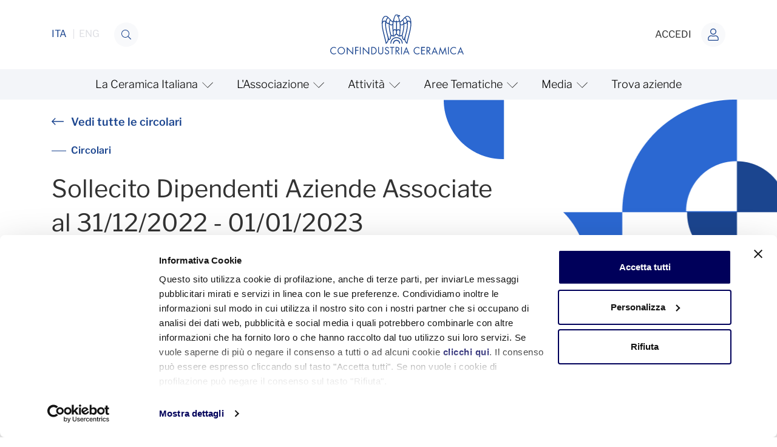

--- FILE ---
content_type: text/html;charset=UTF-8
request_url: https://confindustriaceramica.it/web/circolari/w/sollecito-dipendenti-aziende-associate-al-31/12/2022-01/01/2023
body_size: 19359
content:
































	
		
			<!DOCTYPE html>




























































<html class="ltr" dir="ltr" lang="it-IT">

  <head>
    <title>Sollecito Dipendenti Aziende Associate al 31/12/2022 - 01/01/2023 - Circolari - Confindustria Ceramica</title>

    <meta content="initial-scale=1.0, width=device-width" name="viewport" />
































<meta content="text/html; charset=UTF-8" http-equiv="content-type" />












<script type="importmap">{"imports":{"react-dom":"/o/frontend-js-react-web/__liferay__/exports/react-dom.js","prop-types":"/o/frontend-js-react-web/__liferay__/exports/prop-types.js","react-dnd":"/o/frontend-js-react-web/__liferay__/exports/react-dnd.js","formik":"/o/frontend-js-react-web/__liferay__/exports/formik.js","react":"/o/frontend-js-react-web/__liferay__/exports/react.js","react-dnd-html5-backend":"/o/frontend-js-react-web/__liferay__/exports/react-dnd-html5-backend.js","classnames":"/o/frontend-js-react-web/__liferay__/exports/classnames.js","@liferay/frontend-js-api":"/o/frontend-js-dependencies-web/__liferay__/exports/@liferay$js-api.js","@liferay/frontend-js-api/data-set":"/o/frontend-js-dependencies-web/__liferay__/exports/@liferay$js-api$data-set.js"},"scopes":{}}</script><script data-senna-track="temporary">var Liferay = window.Liferay || {};Liferay.Icons = Liferay.Icons || {};Liferay.Icons.controlPanelSpritemap = 'https://confindustriaceramica.it/o/confindustria-theme/images/clay/icons.svg';Liferay.Icons.spritemap = 'https://confindustriaceramica.it/o/confindustria-theme/images/clay/icons.svg';</script>
<script data-senna-track="permanent" src="/combo?browserId=chrome&minifierType=js&languageId=it_IT&t=1762839892854&/o/frontend-js-jquery-web/jquery/jquery.min.js&/o/frontend-js-jquery-web/jquery/init.js&/o/frontend-js-jquery-web/jquery/ajax.js&/o/frontend-js-jquery-web/jquery/bootstrap.bundle.min.js&/o/frontend-js-jquery-web/jquery/collapsible_search.js&/o/frontend-js-jquery-web/jquery/fm.js&/o/frontend-js-jquery-web/jquery/form.js&/o/frontend-js-jquery-web/jquery/popper.min.js&/o/frontend-js-jquery-web/jquery/side_navigation.js" type="text/javascript"></script>
<link data-senna-track="temporary" href="https://confindustriaceramica.it/web/circolari/w/sollecito-dipendenti-aziende-associate-al-31/12/2022-01/01/2023" rel="canonical" />
<link data-senna-track="temporary" href="https://confindustriaceramica.it/web/circolari/w/sollecito-dipendenti-aziende-associate-al-31/12/2022-01/01/2023" hreflang="it-IT" rel="alternate" />
<link data-senna-track="temporary" href="https://confindustriaceramica.it/web/circolari/w/sollecito-dipendenti-aziende-associate-al-31/12/2022-01/01/2023" hreflang="en-US" rel="alternate" />
<link data-senna-track="temporary" href="https://confindustriaceramica.it/web/circolari/w/sollecito-dipendenti-aziende-associate-al-31/12/2022-01/01/2023" hreflang="x-default" rel="alternate" />

<meta property="og:locale" content="it_IT">
<meta property="og:locale:alternate" content="it_IT">
<meta property="og:locale:alternate" content="en_US">
<meta property="og:site_name" content="Circolari">
<meta property="og:title" content="Sollecito Dipendenti Aziende Associate al 31/12/2022 - 01/01/2023">
<meta property="og:type" content="website">
<meta property="og:url" content="https://confindustriaceramica.it/web/circolari/w/sollecito-dipendenti-aziende-associate-al-31/12/2022-01/01/2023">


<link href="https://confindustriaceramica.it/o/confindustria-theme/images/favicon.ico" rel="apple-touch-icon" />
<link href="https://confindustriaceramica.it/o/confindustria-theme/images/favicon.ico" rel="icon" />



<link class="lfr-css-file" data-senna-track="temporary" href="https://confindustriaceramica.it/o/confindustria-theme/css/clay.css?browserId=chrome&amp;themeId=confindustriatheme_WAR_confindustriatheme&amp;minifierType=css&amp;languageId=it_IT&amp;t=1720452956000" id="liferayAUICSS" rel="stylesheet" type="text/css" />









	<link href="/combo?browserId=chrome&amp;minifierType=css&amp;themeId=confindustriatheme_WAR_confindustriatheme&amp;languageId=it_IT&amp;com_liferay_asset_publisher_web_portlet_AssetPublisherPortlet_INSTANCE_jvxh:%2Fo%2Fasset-publisher-web%2Fcss%2Fmain.css&amp;com_liferay_portal_search_web_search_bar_portlet_SearchBarPortlet_INSTANCE_confindustriaheadersearchbardesktop:%2Fo%2Fportal-search-web%2Fcss%2Fmain.css&amp;com_liferay_product_navigation_product_menu_web_portlet_ProductMenuPortlet:%2Fo%2Fproduct-navigation-product-menu-web%2Fcss%2Fmain.css&amp;com_liferay_product_navigation_user_personal_bar_web_portlet_ProductNavigationUserPersonalBarPortlet:%2Fo%2Fcom.liferay.product.navigation.user.personal.bar.web%2Fcss%2Fmain.css&amp;t=1720452956000" rel="stylesheet" type="text/css"
 data-senna-track="temporary" id="8581d1d1" />








<script data-senna-track="temporary" type="text/javascript">
	// <![CDATA[
		var Liferay = Liferay || {};

		Liferay.Browser = {
			acceptsGzip: function() {
				return true;
			},

			

			getMajorVersion: function() {
				return 131.0;
			},

			getRevision: function() {
				return '537.36';
			},
			getVersion: function() {
				return '131.0';
			},

			

			isAir: function() {
				return false;
			},
			isChrome: function() {
				return true;
			},
			isEdge: function() {
				return false;
			},
			isFirefox: function() {
				return false;
			},
			isGecko: function() {
				return true;
			},
			isIe: function() {
				return false;
			},
			isIphone: function() {
				return false;
			},
			isLinux: function() {
				return false;
			},
			isMac: function() {
				return true;
			},
			isMobile: function() {
				return false;
			},
			isMozilla: function() {
				return false;
			},
			isOpera: function() {
				return false;
			},
			isRtf: function() {
				return true;
			},
			isSafari: function() {
				return true;
			},
			isSun: function() {
				return false;
			},
			isWebKit: function() {
				return true;
			},
			isWindows: function() {
				return false;
			}
		};

		Liferay.Data = Liferay.Data || {};

		Liferay.Data.ICONS_INLINE_SVG = true;

		Liferay.Data.NAV_SELECTOR = '#navigation';

		Liferay.Data.NAV_SELECTOR_MOBILE = '#navigationCollapse';

		Liferay.Data.isCustomizationView = function() {
			return false;
		};

		Liferay.Data.notices = [
			
		];

		(function () {
			var available = {};

			var direction = {};

			

				available['it_IT'] = 'italiano\x20\x28Italia\x29';
				direction['it_IT'] = 'ltr';

			

				available['en_US'] = 'inglese\x20\x28Stati\x20Uniti\x29';
				direction['en_US'] = 'ltr';

			

			Liferay.Language = {
				available,
				direction,
				get: function(key) {
					return key;
				}
			};
		})();

		var featureFlags = {"LPS-167151":false,"LPS-165491":false,"LPS-175850":false,"LPS-165493":false,"COMMERCE-9410":false,"LRAC-10632":false,"LPS-114786":false,"COMMERCE-8087":false,"LRAC-10757":false,"LPS-170809":false,"LPS-165849":false,"LPS-157670":false,"LPS-155692":false,"LPS-169923":false,"LPS-171364":false,"LPS-153714":false,"LPS-171047":false,"LPS-170670":false,"LPS-169981":false,"LPS-176651":false,"LPS-153117":false,"LPS-153478":false,"LPS-163118":false,"LPS-135430":false,"LPS-177031":false,"LPS-163716":false,"LPS-84424":false,"LPS-164563":false,"LPS-122920":false,"LPS-146755":false,"LPS-173135":false,"LPS-167253":false,"LPS-134527":false,"LPS-158259":false,"LPS-165346":false,"LPS-172094":false,"LPS-144527":false,"COMMERCE-8949":false,"LPS-149256":false,"LPS-165482":false,"LPS-159913":false,"LPS-171625":false,"LPS-153332":false,"LPS-155284":false,"LPS-161313":false,"LPS-176083":false,"LPS-158675":false,"LPS-159643":false,"LPS-154672":false,"LPS-164948":false,"LPS-166126":false};

		Liferay.FeatureFlags = Object.keys(featureFlags).reduce(
			(acc, key) => ({
				...acc, [key]: featureFlags[key] === 'true' || featureFlags[key] === true
			}), {}
		);

		Liferay.PortletKeys = {
			DOCUMENT_LIBRARY: 'com_liferay_document_library_web_portlet_DLPortlet',
			DYNAMIC_DATA_MAPPING: 'com_liferay_dynamic_data_mapping_web_portlet_DDMPortlet',
			ITEM_SELECTOR: 'com_liferay_item_selector_web_portlet_ItemSelectorPortlet'
		};

		Liferay.PropsValues = {
			JAVASCRIPT_SINGLE_PAGE_APPLICATION_TIMEOUT: 0,
			UPLOAD_SERVLET_REQUEST_IMPL_MAX_SIZE: 104857600
		};

		Liferay.ThemeDisplay = {

			

			
				getLayoutId: function() {
					return '1';
				},

				

				getLayoutRelativeControlPanelURL: function() {
					return '/group/circolari/~/control_panel/manage';
				},

				getLayoutRelativeURL: function() {
					return '/web/circolari/w/sollecito-dipendenti-aziende-associate-al-31/12/2022-01/01/2023';
				},
				getLayoutURL: function() {
					return 'https://confindustriaceramica.it/web/circolari/w/sollecito-dipendenti-aziende-associate-al-31/12/2022-01/01/2023';
				},
				getParentLayoutId: function() {
					return '0';
				},
				isControlPanel: function() {
					return false;
				},
				isPrivateLayout: function() {
					return 'false';
				},
				isVirtualLayout: function() {
					return false;
				},
			

			getBCP47LanguageId: function() {
				return 'it-IT';
			},
			getCanonicalURL: function() {

				

				return 'https\x3a\x2f\x2fconfindustriaceramica\x2eit\x2fweb\x2fcircolari\x2fw\x2fsollecito-dipendenti-aziende-associate-al-31\x2f12\x2f2022-01\x2f01\x2f2023';
			},
			getCDNBaseURL: function() {
				return 'https://confindustriaceramica.it';
			},
			getCDNDynamicResourcesHost: function() {
				return '';
			},
			getCDNHost: function() {
				return '';
			},
			getCompanyGroupId: function() {
				return '20121';
			},
			getCompanyId: function() {
				return '20096';
			},
			getDefaultLanguageId: function() {
				return 'it_IT';
			},
			getDoAsUserIdEncoded: function() {
				return '';
			},
			getLanguageId: function() {
				return 'it_IT';
			},
			getParentGroupId: function() {
				return '71416';
			},
			getPathContext: function() {
				return '';
			},
			getPathImage: function() {
				return '/image';
			},
			getPathJavaScript: function() {
				return '/o/frontend-js-web';
			},
			getPathMain: function() {
				return '/c';
			},
			getPathThemeImages: function() {
				return 'https://confindustriaceramica.it/o/confindustria-theme/images';
			},
			getPathThemeRoot: function() {
				return '/o/confindustria-theme';
			},
			getPlid: function() {
				return '243';
			},
			getPortalURL: function() {
				return 'https://confindustriaceramica.it';
			},
			getRealUserId: function() {
				return '20099';
			},
			getRemoteAddr: function() {
				return '18.225.149.244';
			},
			getRemoteHost: function() {
				return '18.225.149.244';
			},
			getScopeGroupId: function() {
				return '71416';
			},
			getScopeGroupIdOrLiveGroupId: function() {
				return '71416';
			},
			getSessionId: function() {
				return '';
			},
			getSiteAdminURL: function() {
				return 'https://confindustriaceramica.it/group/circolari/~/control_panel/manage?p_p_lifecycle=0&p_p_state=maximized&p_p_mode=view';
			},
			getSiteGroupId: function() {
				return '71416';
			},
			getURLControlPanel: function() {
				return '/group/control_panel?refererPlid=243';
			},
			getURLHome: function() {
				return 'https\x3a\x2f\x2fconfindustriaceramica\x2eit\x2f';
			},
			getUserEmailAddress: function() {
				return '';
			},
			getUserId: function() {
				return '20099';
			},
			getUserName: function() {
				return '';
			},
			isAddSessionIdToURL: function() {
				return false;
			},
			isImpersonated: function() {
				return false;
			},
			isSignedIn: function() {
				return false;
			},

			isStagedPortlet: function() {
				
					
						return false;
					
				
			},

			isStateExclusive: function() {
				return false;
			},
			isStateMaximized: function() {
				return false;
			},
			isStatePopUp: function() {
				return false;
			}
		};

		var themeDisplay = Liferay.ThemeDisplay;

		Liferay.AUI = {

			

			getCombine: function() {
				return true;
			},
			getComboPath: function() {
				return '/combo/?browserId=chrome&minifierType=&languageId=it_IT&t=1711382669211&';
			},
			getDateFormat: function() {
				return '%d/%m/%Y';
			},
			getEditorCKEditorPath: function() {
				return '/o/frontend-editor-ckeditor-web';
			},
			getFilter: function() {
				var filter = 'raw';

				
					
						filter = 'min';
					
					

				return filter;
			},
			getFilterConfig: function() {
				var instance = this;

				var filterConfig = null;

				if (!instance.getCombine()) {
					filterConfig = {
						replaceStr: '.js' + instance.getStaticResourceURLParams(),
						searchExp: '\\.js$'
					};
				}

				return filterConfig;
			},
			getJavaScriptRootPath: function() {
				return '/o/frontend-js-web';
			},
			getPortletRootPath: function() {
				return '/html/portlet';
			},
			getStaticResourceURLParams: function() {
				return '?browserId=chrome&minifierType=&languageId=it_IT&t=1711382669211';
			}
		};

		Liferay.authToken = 'gBHiUDGQ';

		

		Liferay.currentURL = '\x2fweb\x2fcircolari\x2fw\x2fsollecito-dipendenti-aziende-associate-al-31\x2f12\x2f2022-01\x2f01\x2f2023';
		Liferay.currentURLEncoded = '\x252Fweb\x252Fcircolari\x252Fw\x252Fsollecito-dipendenti-aziende-associate-al-31\x252F12\x252F2022-01\x252F01\x252F2023';
	// ]]>
</script>

<script data-senna-track="temporary" type="text/javascript">window.__CONFIG__= {basePath: '',combine: true, defaultURLParams: null, explainResolutions: false, exposeGlobal: false, logLevel: 'warn', moduleType: 'module', namespace:'Liferay', reportMismatchedAnonymousModules: 'warn', resolvePath: '/o/js_resolve_modules/09eb9589-071a-4877-be6a-5befceaca97c', url: '/combo/?browserId=chrome&minifierType=js&languageId=it_IT&t=1711382669211&', waitTimeout: 7000};</script><script data-senna-track="permanent" src="/o/frontend-js-loader-modules-extender/loader.js?&mac=kuyYLzgmJRuntKLenfFpZdHstco=&browserId=chrome&languageId=it_IT&minifierType=js" type="text/javascript"></script><script data-senna-track="permanent" src="/combo?browserId=chrome&minifierType=js&languageId=it_IT&t=1711382669211&/o/frontend-js-aui-web/aui/aui/aui-min.js&/o/frontend-js-aui-web/liferay/modules.js&/o/frontend-js-aui-web/liferay/aui_sandbox.js&/o/frontend-js-aui-web/aui/attribute-base/attribute-base-min.js&/o/frontend-js-aui-web/aui/attribute-complex/attribute-complex-min.js&/o/frontend-js-aui-web/aui/attribute-core/attribute-core-min.js&/o/frontend-js-aui-web/aui/attribute-observable/attribute-observable-min.js&/o/frontend-js-aui-web/aui/attribute-extras/attribute-extras-min.js&/o/frontend-js-aui-web/aui/event-custom-base/event-custom-base-min.js&/o/frontend-js-aui-web/aui/event-custom-complex/event-custom-complex-min.js&/o/frontend-js-aui-web/aui/oop/oop-min.js&/o/frontend-js-aui-web/aui/aui-base-lang/aui-base-lang-min.js&/o/frontend-js-aui-web/liferay/dependency.js&/o/frontend-js-aui-web/liferay/util.js&/o/frontend-js-web/liferay/dom_task_runner.js&/o/frontend-js-web/liferay/events.js&/o/frontend-js-web/liferay/lazy_load.js&/o/frontend-js-web/liferay/liferay.js&/o/frontend-js-web/liferay/global.bundle.js&/o/frontend-js-web/liferay/portlet.js&/o/frontend-js-web/liferay/workflow.js&/o/frontend-js-module-launcher/webpack_federation.js&/o/oauth2-provider-web/js/liferay.js" type="text/javascript"></script>
<script data-senna-track="temporary" type="text/javascript">window.Liferay = Liferay || {}; window.Liferay.OAuth2 = {getAuthorizeURL: function() {return 'https://confindustriaceramica.it/o/oauth2/authorize';}, getBuiltInRedirectURL: function() {return 'https://confindustriaceramica.it/o/oauth2/redirect';}, getIntrospectURL: function() { return 'https://confindustriaceramica.it/o/oauth2/introspect';}, getTokenURL: function() {return 'https://confindustriaceramica.it/o/oauth2/token';}, getUserAgentApplication: function(externalReferenceCode) {return Liferay.OAuth2._userAgentApplications[externalReferenceCode];}, _userAgentApplications: {}}</script><script data-senna-track="temporary" type="text/javascript">try {var MODULE_MAIN='@liferay/frontend-taglib@11.2.1/index';var MODULE_PATH='/o/frontend-taglib';AUI().applyConfig({groups:{"frontend-taglib":{base:MODULE_PATH+"/",combine:Liferay.AUI.getCombine(),filter:Liferay.AUI.getFilterConfig(),modules:{"liferay-management-bar":{path:"management_bar/js/management_bar.js",requires:["aui-component","liferay-portlet-base"]},"liferay-sidebar-panel":{path:"sidebar_panel/js/sidebar_panel.js",requires:["aui-base","aui-debounce","aui-parse-content","liferay-portlet-base"]}},root:MODULE_PATH+"/"}}});
} catch(error) {console.error(error);}try {var MODULE_MAIN='portal-workflow-task-web@5.0.55/index';var MODULE_PATH='/o/portal-workflow-task-web';AUI().applyConfig({groups:{workflowtasks:{base:MODULE_PATH+"/js/",combine:Liferay.AUI.getCombine(),filter:Liferay.AUI.getFilterConfig(),modules:{"liferay-workflow-tasks":{path:"main.js",requires:["liferay-util-window"]}},root:MODULE_PATH+"/js/"}}});
} catch(error) {console.error(error);}try {var MODULE_MAIN='product-navigation-taglib@6.0.43/index';var MODULE_PATH='/o/product-navigation-taglib';AUI().applyConfig({groups:{controlmenu:{base:MODULE_PATH+"/",combine:Liferay.AUI.getCombine(),filter:Liferay.AUI.getFilterConfig(),modules:{"liferay-product-navigation-control-menu":{path:"control_menu/js/product_navigation_control_menu.js",requires:["aui-node","event-touch"]}},root:MODULE_PATH+"/"}}});
} catch(error) {console.error(error);}try {var MODULE_MAIN='journal-web@5.0.131/index';var MODULE_PATH='/o/journal-web';AUI().applyConfig({groups:{journal:{base:MODULE_PATH+"/js/",combine:Liferay.AUI.getCombine(),filter:Liferay.AUI.getFilterConfig(),modules:{"liferay-journal-navigation":{path:"navigation.js",requires:["aui-component","liferay-portlet-base","liferay-search-container"]},"liferay-portlet-journal":{path:"main.js",requires:["aui-base","aui-dialog-iframe-deprecated","liferay-portlet-base","liferay-util-window"]}},root:MODULE_PATH+"/js/"}}});
} catch(error) {console.error(error);}try {var MODULE_MAIN='@liferay/document-library-web@6.0.142/document_library/js/index';var MODULE_PATH='/o/document-library-web';AUI().applyConfig({groups:{dl:{base:MODULE_PATH+"/document_library/js/legacy/",combine:Liferay.AUI.getCombine(),filter:Liferay.AUI.getFilterConfig(),modules:{"document-library-upload-component":{path:"DocumentLibraryUpload.js",requires:["aui-component","aui-data-set-deprecated","aui-overlay-manager-deprecated","aui-overlay-mask-deprecated","aui-parse-content","aui-progressbar","aui-template-deprecated","liferay-search-container","querystring-parse-simple","uploader"]}},root:MODULE_PATH+"/document_library/js/legacy/"}}});
} catch(error) {console.error(error);}try {var MODULE_MAIN='exportimport-web@5.0.65/index';var MODULE_PATH='/o/exportimport-web';AUI().applyConfig({groups:{exportimportweb:{base:MODULE_PATH+"/",combine:Liferay.AUI.getCombine(),filter:Liferay.AUI.getFilterConfig(),modules:{"liferay-export-import-export-import":{path:"js/main.js",requires:["aui-datatype","aui-dialog-iframe-deprecated","aui-modal","aui-parse-content","aui-toggler","liferay-portlet-base","liferay-util-window"]}},root:MODULE_PATH+"/"}}});
} catch(error) {console.error(error);}try {var MODULE_MAIN='portal-search-web@6.0.96/index';var MODULE_PATH='/o/portal-search-web';AUI().applyConfig({groups:{search:{base:MODULE_PATH+"/js/",combine:Liferay.AUI.getCombine(),filter:Liferay.AUI.getFilterConfig(),modules:{"liferay-search-bar":{path:"search_bar.js",requires:[]},"liferay-search-custom-filter":{path:"custom_filter.js",requires:[]},"liferay-search-facet-util":{path:"facet_util.js",requires:[]},"liferay-search-modified-facet":{path:"modified_facet.js",requires:["aui-form-validator","liferay-search-facet-util"]},"liferay-search-modified-facet-configuration":{path:"modified_facet_configuration.js",requires:["aui-node"]},"liferay-search-sort-configuration":{path:"sort_configuration.js",requires:["aui-node"]},"liferay-search-sort-util":{path:"sort_util.js",requires:[]}},root:MODULE_PATH+"/js/"}}});
} catch(error) {console.error(error);}try {var MODULE_MAIN='commerce-product-content-web@4.0.85/index';var MODULE_PATH='/o/commerce-product-content-web';AUI().applyConfig({groups:{productcontent:{base:MODULE_PATH+"/js/",combine:Liferay.AUI.getCombine(),modules:{"liferay-commerce-product-content":{path:"product_content.js",requires:["aui-base","aui-io-request","aui-parse-content","liferay-portlet-base","liferay-portlet-url"]}},root:MODULE_PATH+"/js/"}}});
} catch(error) {console.error(error);}try {var MODULE_MAIN='calendar-web@5.0.72/index';var MODULE_PATH='/o/calendar-web';AUI().applyConfig({groups:{calendar:{base:MODULE_PATH+"/js/",combine:Liferay.AUI.getCombine(),filter:Liferay.AUI.getFilterConfig(),modules:{"liferay-calendar-a11y":{path:"calendar_a11y.js",requires:["calendar"]},"liferay-calendar-container":{path:"calendar_container.js",requires:["aui-alert","aui-base","aui-component","liferay-portlet-base"]},"liferay-calendar-date-picker-sanitizer":{path:"date_picker_sanitizer.js",requires:["aui-base"]},"liferay-calendar-interval-selector":{path:"interval_selector.js",requires:["aui-base","liferay-portlet-base"]},"liferay-calendar-interval-selector-scheduler-event-link":{path:"interval_selector_scheduler_event_link.js",requires:["aui-base","liferay-portlet-base"]},"liferay-calendar-list":{path:"calendar_list.js",requires:["aui-template-deprecated","liferay-scheduler"]},"liferay-calendar-message-util":{path:"message_util.js",requires:["liferay-util-window"]},"liferay-calendar-recurrence-converter":{path:"recurrence_converter.js",requires:[]},"liferay-calendar-recurrence-dialog":{path:"recurrence.js",requires:["aui-base","liferay-calendar-recurrence-util"]},"liferay-calendar-recurrence-util":{path:"recurrence_util.js",requires:["aui-base","liferay-util-window"]},"liferay-calendar-reminders":{path:"calendar_reminders.js",requires:["aui-base"]},"liferay-calendar-remote-services":{path:"remote_services.js",requires:["aui-base","aui-component","liferay-calendar-util","liferay-portlet-base"]},"liferay-calendar-session-listener":{path:"session_listener.js",requires:["aui-base","liferay-scheduler"]},"liferay-calendar-simple-color-picker":{path:"simple_color_picker.js",requires:["aui-base","aui-template-deprecated"]},"liferay-calendar-simple-menu":{path:"simple_menu.js",requires:["aui-base","aui-template-deprecated","event-outside","event-touch","widget-modality","widget-position","widget-position-align","widget-position-constrain","widget-stack","widget-stdmod"]},"liferay-calendar-util":{path:"calendar_util.js",requires:["aui-datatype","aui-io","aui-scheduler","aui-toolbar","autocomplete","autocomplete-highlighters"]},"liferay-scheduler":{path:"scheduler.js",requires:["async-queue","aui-datatype","aui-scheduler","dd-plugin","liferay-calendar-a11y","liferay-calendar-message-util","liferay-calendar-recurrence-converter","liferay-calendar-recurrence-util","liferay-calendar-util","liferay-scheduler-event-recorder","liferay-scheduler-models","promise","resize-plugin"]},"liferay-scheduler-event-recorder":{path:"scheduler_event_recorder.js",requires:["dd-plugin","liferay-calendar-util","resize-plugin"]},"liferay-scheduler-models":{path:"scheduler_models.js",requires:["aui-datatype","dd-plugin","liferay-calendar-util"]}},root:MODULE_PATH+"/js/"}}});
} catch(error) {console.error(error);}try {var MODULE_MAIN='commerce-frontend-impl@4.0.35/index';var MODULE_PATH='/o/commerce-frontend-impl';AUI().applyConfig({groups:{commercefrontend:{base:MODULE_PATH+"/js/",combine:Liferay.AUI.getCombine(),modules:{"liferay-commerce-frontend-asset-categories-selector":{path:"liferay_commerce_frontend_asset_categories_selector.js",requires:["aui-tree","liferay-commerce-frontend-asset-tag-selector"]},"liferay-commerce-frontend-asset-tag-selector":{path:"liferay_commerce_frontend_asset_tag_selector.js",requires:["aui-io-plugin-deprecated","aui-live-search-deprecated","aui-template-deprecated","aui-textboxlist-deprecated","datasource-cache","liferay-service-datasource"]},"liferay-commerce-frontend-management-bar-state":{condition:{trigger:"liferay-management-bar"},path:"management_bar_state.js",requires:["liferay-management-bar"]}},root:MODULE_PATH+"/js/"}}});
} catch(error) {console.error(error);}try {var MODULE_MAIN='segments-simulation-web@3.0.27/index';var MODULE_PATH='/o/segments-simulation-web';AUI().applyConfig({groups:{segmentssimulation:{base:MODULE_PATH+"/js/",combine:Liferay.AUI.getCombine(),filter:Liferay.AUI.getFilterConfig(),modules:{"liferay-portlet-segments-simulation":{path:"main.js",requires:["aui-base","liferay-portlet-base"]}},root:MODULE_PATH+"/js/"}}});
} catch(error) {console.error(error);}try {var MODULE_MAIN='frontend-editor-alloyeditor-web@5.0.37/index';var MODULE_PATH='/o/frontend-editor-alloyeditor-web';AUI().applyConfig({groups:{alloyeditor:{base:MODULE_PATH+"/js/",combine:Liferay.AUI.getCombine(),filter:Liferay.AUI.getFilterConfig(),modules:{"liferay-alloy-editor":{path:"alloyeditor.js",requires:["aui-component","liferay-portlet-base","timers"]},"liferay-alloy-editor-source":{path:"alloyeditor_source.js",requires:["aui-debounce","liferay-fullscreen-source-editor","liferay-source-editor","plugin"]}},root:MODULE_PATH+"/js/"}}});
} catch(error) {console.error(error);}try {var MODULE_MAIN='staging-taglib@7.0.36/index';var MODULE_PATH='/o/staging-taglib';AUI().applyConfig({groups:{stagingTaglib:{base:MODULE_PATH+"/",combine:Liferay.AUI.getCombine(),filter:Liferay.AUI.getFilterConfig(),modules:{"liferay-export-import-management-bar-button":{path:"export_import_entity_management_bar_button/js/main.js",requires:["aui-component","liferay-search-container","liferay-search-container-select"]}},root:MODULE_PATH+"/"}}});
} catch(error) {console.error(error);}try {var MODULE_MAIN='@liferay/frontend-js-state-web@1.0.14/index';var MODULE_PATH='/o/frontend-js-state-web';AUI().applyConfig({groups:{state:{mainModule:MODULE_MAIN}}});
} catch(error) {console.error(error);}try {var MODULE_MAIN='@liferay/frontend-js-react-web@5.0.25/index';var MODULE_PATH='/o/frontend-js-react-web';AUI().applyConfig({groups:{react:{mainModule:MODULE_MAIN}}});
} catch(error) {console.error(error);}try {var MODULE_MAIN='frontend-js-components-web@2.0.47/index';var MODULE_PATH='/o/frontend-js-components-web';AUI().applyConfig({groups:{components:{mainModule:MODULE_MAIN}}});
} catch(error) {console.error(error);}try {var MODULE_MAIN='staging-processes-web@5.0.43/index';var MODULE_PATH='/o/staging-processes-web';AUI().applyConfig({groups:{stagingprocessesweb:{base:MODULE_PATH+"/",combine:Liferay.AUI.getCombine(),filter:Liferay.AUI.getFilterConfig(),modules:{"liferay-staging-processes-export-import":{path:"js/main.js",requires:["aui-datatype","aui-dialog-iframe-deprecated","aui-modal","aui-parse-content","aui-toggler","liferay-portlet-base","liferay-util-window"]}},root:MODULE_PATH+"/"}}});
} catch(error) {console.error(error);}try {var MODULE_MAIN='dynamic-data-mapping-web@5.0.78/index';var MODULE_PATH='/o/dynamic-data-mapping-web';!function(){const a=Liferay.AUI;AUI().applyConfig({groups:{ddm:{base:MODULE_PATH+"/js/",combine:Liferay.AUI.getCombine(),filter:a.getFilterConfig(),modules:{"liferay-ddm-form":{path:"ddm_form.js",requires:["aui-base","aui-datatable","aui-datatype","aui-image-viewer","aui-parse-content","aui-set","aui-sortable-list","json","liferay-form","liferay-map-base","liferay-translation-manager","liferay-util-window"]},"liferay-portlet-dynamic-data-mapping":{condition:{trigger:"liferay-document-library"},path:"main.js",requires:["arraysort","aui-form-builder-deprecated","aui-form-validator","aui-map","aui-text-unicode","json","liferay-menu","liferay-translation-manager","liferay-util-window","text"]},"liferay-portlet-dynamic-data-mapping-custom-fields":{condition:{trigger:"liferay-document-library"},path:"custom_fields.js",requires:["liferay-portlet-dynamic-data-mapping"]}},root:MODULE_PATH+"/js/"}}})}();
} catch(error) {console.error(error);}try {var MODULE_MAIN='invitation-invite-members-web@5.0.26/index';var MODULE_PATH='/o/invitation-invite-members-web';AUI().applyConfig({groups:{"invite-members":{base:MODULE_PATH+"/invite_members/js/",combine:Liferay.AUI.getCombine(),filter:Liferay.AUI.getFilterConfig(),modules:{"liferay-portlet-invite-members":{path:"main.js",requires:["aui-base","autocomplete-base","datasource-io","datatype-number","liferay-portlet-base","liferay-util-window","node-core"]}},root:MODULE_PATH+"/invite_members/js/"}}});
} catch(error) {console.error(error);}try {var MODULE_MAIN='contacts-web@5.0.48/index';var MODULE_PATH='/o/contacts-web';AUI().applyConfig({groups:{contactscenter:{base:MODULE_PATH+"/js/",combine:Liferay.AUI.getCombine(),filter:Liferay.AUI.getFilterConfig(),modules:{"liferay-contacts-center":{path:"main.js",requires:["aui-io-plugin-deprecated","aui-toolbar","autocomplete-base","datasource-io","json-parse","liferay-portlet-base","liferay-util-window"]}},root:MODULE_PATH+"/js/"}}});
} catch(error) {console.error(error);}try {var MODULE_MAIN='item-selector-taglib@5.3.6/index.es';var MODULE_PATH='/o/item-selector-taglib';AUI().applyConfig({groups:{"item-selector-taglib":{base:MODULE_PATH+"/",combine:Liferay.AUI.getCombine(),filter:Liferay.AUI.getFilterConfig(),modules:{"liferay-image-selector":{path:"image_selector/js/image_selector.js",requires:["aui-base","liferay-item-selector-dialog","liferay-portlet-base","uploader"]}},root:MODULE_PATH+"/"}}});
} catch(error) {console.error(error);}</script>


<script data-senna-track="temporary" type="text/javascript">
	// <![CDATA[
		
			
				
		

		

		
	// ]]>
</script>





	
		

			

			
		
		



	
		

			

			
		
		



	
		

			

			
		
	












	



















<link class="lfr-css-file" data-senna-track="temporary" href="https://confindustriaceramica.it/o/confindustria-theme/css/main.css?browserId=chrome&amp;themeId=confindustriatheme_WAR_confindustriatheme&amp;minifierType=css&amp;languageId=it_IT&amp;t=1720452956000" id="liferayThemeCSS" rel="stylesheet" type="text/css" />








	<style data-senna-track="temporary" type="text/css">

		

			

		

			

		

			

		

			

		

			

		

			

		

			

		

			

		

			

		

			

		

	</style>


<script data-senna-track="temporary">var Liferay = window.Liferay || {}; Liferay.CommerceContext = {"commerceAccountGroupIds":[],"accountEntryAllowedTypes":["person"],"commerceChannelId":"0","currency":{"currencyId":"39276","currencyCode":"USD"},"commerceSiteType":0};</script><link href="/o/commerce-frontend-js/styles/main.css" rel="stylesheet" type="text/css" />
<style data-senna-track="temporary" type="text/css">
</style>
<script>
Liferay.Loader.require(
'@liferay/frontend-js-state-web@1.0.14',
function(FrontendJsState) {
try {
} catch (err) {
	console.error(err);
}
});

</script><script>
Liferay.Loader.require(
'frontend-js-spa-web@5.0.36/init',
function(frontendJsSpaWebInit) {
try {
(function() {
frontendJsSpaWebInit.default({"navigationExceptionSelectors":":not([target=\"_blank\"]):not([data-senna-off]):not([data-resource-href]):not([data-cke-saved-href]):not([data-cke-saved-href])","cacheExpirationTime":-1,"clearScreensCache":true,"portletsBlacklist":["com_liferay_nested_portlets_web_portlet_NestedPortletsPortlet","com_liferay_site_navigation_directory_web_portlet_SitesDirectoryPortlet","com_liferay_questions_web_internal_portlet_QuestionsPortlet","com_liferay_account_admin_web_internal_portlet_AccountUsersRegistrationPortlet","com_liferay_portal_language_override_web_internal_portlet_PLOPortlet","com_liferay_login_web_portlet_LoginPortlet","com_liferay_login_web_portlet_FastLoginPortlet"],"validStatusCodes":[221,490,494,499,491,492,493,495,220],"debugEnabled":false,"loginRedirect":"","excludedPaths":["/c/document_library","/documents","/image"],"userNotification":{"message":"Sembra che la richiesta stia impiegando più del previsto.","title":"Oops","timeout":30000},"requestTimeout":0})
})();
} catch (err) {
	console.error(err);
}
});

</script><link data-senna-track="temporary" href="/o/layout-common-styles/main.css?plid=243&segmentsExperienceId=71453&t=1711385234691" rel="stylesheet" type="text/css"><script type="text/javascript">
Liferay.on(
	'ddmFieldBlur', function(event) {
		if (window.Analytics) {
			Analytics.send(
				'fieldBlurred',
				'Form',
				{
					fieldName: event.fieldName,
					focusDuration: event.focusDuration,
					formId: event.formId,
					formPageTitle: event.formPageTitle,
					page: event.page,
					title: event.title
				}
			);
		}
	}
);

Liferay.on(
	'ddmFieldFocus', function(event) {
		if (window.Analytics) {
			Analytics.send(
				'fieldFocused',
				'Form',
				{
					fieldName: event.fieldName,
					formId: event.formId,
					formPageTitle: event.formPageTitle,
					page: event.page,
					title:event.title
				}
			);
		}
	}
);

Liferay.on(
	'ddmFormPageShow', function(event) {
		if (window.Analytics) {
			Analytics.send(
				'pageViewed',
				'Form',
				{
					formId: event.formId,
					formPageTitle: event.formPageTitle,
					page: event.page,
					title: event.title
				}
			);
		}
	}
);

Liferay.on(
	'ddmFormSubmit', function(event) {
		if (window.Analytics) {
			Analytics.send(
				'formSubmitted',
				'Form',
				{
					formId: event.formId,
					title: event.title
				}
			);
		}
	}
);

Liferay.on(
	'ddmFormView', function(event) {
		if (window.Analytics) {
			Analytics.send(
				'formViewed',
				'Form',
				{
					formId: event.formId,
					title: event.title
				}
			);
		}
	}
);

</script><script>

</script>













<script data-senna-track="temporary" type="text/javascript">
	if (window.Analytics) {
		window._com_liferay_document_library_analytics_isViewFileEntry = false;
	}
</script>






















        <link type="text/css" href="/static/css/custom.min.css" rel="stylesheet" />


  </head>




  <body class="confindustria controls-visible chrome  yui3-skin-sam signed-out public-page site">












































	<nav aria-label="Collegamenti Veloci" class="bg-dark cadmin d-lg-block d-none quick-access-nav text-center text-white" id="eapv_quickAccessNav">
		<ul class="list-unstyled mb-0">
			
				<li>
					<a class="d-block p-2 sr-only sr-only-focusable text-reset" href="#main-content">
						Salta al contenuto
					</a>
				</li>
			

			
		</ul>
	</nav>










































































    <div class="d-flex flex-column min-vh-100">

      <div class="wrapper" id="wrapper">

<header class="header">
  <div class="header__top">
    <div class="container">
      <div class="row">
        <div class="col-12">
          <div class="d-flex justify-content-between align-items-center">
            <div class="d-flex align-items-center">
              <div class="hamburger d-lg-none">
                <span></span><span></span><span></span><span></span>
              </div>
              <div class="header__lang d-none d-lg-block language-selector">
                





































































	

	<div class="portlet-boundary portlet-boundary_com_liferay_site_navigation_language_web_portlet_SiteNavigationLanguagePortlet_  portlet-static portlet-static-end portlet-borderless portlet-language " id="p_p_id_com_liferay_site_navigation_language_web_portlet_SiteNavigationLanguagePortlet_INSTANCE_confindustriasiteNavigationLanguagePortletutilitymenu_">
		<span id="p_com_liferay_site_navigation_language_web_portlet_SiteNavigationLanguagePortlet_INSTANCE_confindustriasiteNavigationLanguagePortletutilitymenu"></span>




	

	
		
			


































	
		
<section class="portlet" id="portlet_com_liferay_site_navigation_language_web_portlet_SiteNavigationLanguagePortlet_INSTANCE_confindustriasiteNavigationLanguagePortletutilitymenu">


	<div class="portlet-content">

		<div class="autofit-float autofit-row portlet-header">
			<div class="autofit-col autofit-col-expand">
			</div>

			<div class="autofit-col autofit-col-end">
				<div class="autofit-section">
				</div>
			</div>
		</div>

		
			<div class=" portlet-content-container">
				


	<div class="portlet-body">



	
		
			
				
					







































	

	








	

				

				
					
						


	

		





























































	

	

		
		<span class="header__lang-link header__lang-link--active">ITA</span>	
		<a href="/c/portal/update_language?p_l_id=243&redirect=%2Fweb%2Fcircolari%2Fw%2Fsollecito-dipendenti-aziende-associate-al-31%2F12%2F2022-01%2F01%2F2023&languageId=en_US" class="header__lang-link" lang="it-IT">ENG</a>
		



	
	
					
				
			
		
	
	


	</div>

			</div>
		
	</div>
</section>
	

		
		







	</div>






              </div>
              <div class="d-none d-lg-block">
                <button type="button" title="Avvia la ricerca" id="search-btn" class="header__search d-flex align-items-center justify-content-center">
                  <svg class="ico-svg d-print-none">
                    <use xlink:href="https://confindustriaceramica.it/o/confindustria-theme/images/assets/images/icons.svg#search-light"></use>
                  </svg>
                </button>
              </div>
            </div>
            <div class="logo">
              <a href="/home" title="Confindustria Ceramica">
                <img src="https://confindustriaceramica.it/o/confindustria-theme/images/assets/images/logo-confindustria-ceramica.svg" alt="logo Confindustria Ceramica" class="logo__img">
              </a>
            </div>
            <div>
                <button type="button" class="header__login d-flex align-items-center justify-content-center" data-toggle="modal" data-target="#login">
                  <span class="d-none d-sm-block">Accedi</span>
                  <span class="header__login-ico">
                    <svg class="ico-svg d-print-none">
                      <use xlink:href="https://confindustriaceramica.it/o/confindustria-theme/images/assets/images/icons.svg#user-light"></use>
                    </svg>
                  </span>
                </button>
            </div>
          </div>
        </div>
      </div>
    </div>
  </div>


<nav id="navigation" class="navigation custom-liferay-nav">
  <div class="container">
    <div class="row">
      <div class="col-12 d-lg-flex justify-content-center position-static">
        <div class="navigation__lang d-lg-none">
          <a href="javascript:void(0);" title="Sito in lingua italiana" class="navigation__lang-link navigation__lang-link--active">ITA</a>
          <a href="javascript:void(0);" title="English website" class="navigation__lang-link">ENG</a>
        </div>
        <div class="navigation__scroll">

  <ul class="navigation__list d-lg-flex d-print-none" role="menubar" aria-orientation="horizontal" data-group="true">

      <li class="navigation__item navigation__item--has-child " role="presentation">
          <button aria-label="mostra/nascondi La Ceramica Italiana" aria-expanded="false" class="navigation__link d-flex">
            <span>La Ceramica Italiana</span>
            <svg class="ico-svg d-print-none">
              <use xlink:href="https://confindustriaceramica.it/o/confindustria-theme/images/assets/images/icons.svg#chevron-down-thin"></use>
            </svg>
          </button>
          <div class="megamenu" role="presentation" data-group="true">
            <div class="container">
              <div class="row">
                <div class="col-12">
                  <div class="megamenu__title d-none d-lg-block">La Ceramica Italiana</div>
                  <button type="button" aria-label="torna al livello precedente del menu" class="megamenu__back d-flex align-items-center d-lg-none">
                    <svg class="ico-svg d-print-none">
                      <use xlink:href="https://confindustriaceramica.it/o/confindustria-theme/images/assets/images/icons.svg#chevron-down-thin"></use>
                    </svg>
                    La Ceramica Italiana
                  </button>

                  <ul class="megamenu__list row" role="menu">

                      <li class="megamenu__item col-12 col-lg-3">
                          <div class="megamenu__wrap-link">
                            <a href="https://confindustriaceramica.it/sostenibilita" title="Sostenibilità" role="menuitem" class="megamenu__link" data-blink="true">
                              <svg class="ico-svg d-print-none">
                                <use xlink:href="https://confindustriaceramica.it/o/confindustria-theme/images/assets/images/icons.svg#long-arrow-right-light"></use>
                              </svg>
                              Sostenibilità
                            </a>
                          </div>
                      </li>

                      <li class="megamenu__item col-12 col-lg-3">
                          <div class="megamenu__wrap-link">
                            <a href="https://confindustriaceramica.it/ceramics-of-italy" title="Ceramics of Italy" role="menuitem" class="megamenu__link" data-blink="true">
                              <svg class="ico-svg d-print-none">
                                <use xlink:href="https://confindustriaceramica.it/o/confindustria-theme/images/assets/images/icons.svg#long-arrow-right-light"></use>
                              </svg>
                              Ceramics of Italy
                            </a>
                          </div>
                      </li>

                      <li class="megamenu__item col-12 col-lg-3">
                          <div class="megamenu__wrap-link">
                            <a href="https://confindustriaceramica.it/industria-ceramica-italiana" title="L'industria ceramica italiana" role="menuitem" class="megamenu__link" data-blink="true">
                              <svg class="ico-svg d-print-none">
                                <use xlink:href="https://confindustriaceramica.it/o/confindustria-theme/images/assets/images/icons.svg#long-arrow-right-light"></use>
                              </svg>
                              L'industria ceramica italiana
                            </a>
                          </div>
                      </li>

                      <li class="megamenu__item col-12 col-lg-3">
                          <div class="megamenu__wrap-link">
                            <a href="https://confindustriaceramica.it/storia-prodotti-progetti" title="La Storia, i Prodotti, i Progetti" role="menuitem" class="megamenu__link" data-blink="true">
                              <svg class="ico-svg d-print-none">
                                <use xlink:href="https://confindustriaceramica.it/o/confindustria-theme/images/assets/images/icons.svg#long-arrow-right-light"></use>
                              </svg>
                              La Storia, i Prodotti, i Progetti
                            </a>
                          </div>
                      </li>

                      <li class="megamenu__item col-12 col-lg-3">
                          <div class="megamenu__wrap-link">
                            <a href="https://confindustriaceramica.it/cersaie" title="Cersaie" role="menuitem" class="megamenu__link" data-blink="true">
                              <svg class="ico-svg d-print-none">
                                <use xlink:href="https://confindustriaceramica.it/o/confindustria-theme/images/assets/images/icons.svg#long-arrow-right-light"></use>
                              </svg>
                              Cersaie
                            </a>
                          </div>
                      </li>
                  </ul>
                </div>
              </div>
            </div>
          </div>
      </li>

      <li class="navigation__item navigation__item--has-child " role="presentation">
          <button aria-label="mostra/nascondi L'Associazione" aria-expanded="false" class="navigation__link d-flex">
            <span>L'Associazione</span>
            <svg class="ico-svg d-print-none">
              <use xlink:href="https://confindustriaceramica.it/o/confindustria-theme/images/assets/images/icons.svg#chevron-down-thin"></use>
            </svg>
          </button>
          <div class="megamenu" role="presentation" data-group="true">
            <div class="container">
              <div class="row">
                <div class="col-12">
                  <div class="megamenu__title d-none d-lg-block">L'Associazione</div>
                  <button type="button" aria-label="torna al livello precedente del menu" class="megamenu__back d-flex align-items-center d-lg-none">
                    <svg class="ico-svg d-print-none">
                      <use xlink:href="https://confindustriaceramica.it/o/confindustria-theme/images/assets/images/icons.svg#chevron-down-thin"></use>
                    </svg>
                    L'Associazione
                  </button>

                  <ul class="megamenu__list row" role="menu">

                      <li class="megamenu__item col-12 col-lg-3">
                            <div class="megamenu__wrap-btn">
                              <button aria-label="mostra/nascondi Chi Siamo" class="megamenu__btn">Chi Siamo</button>
                            </div>
                            <ul class="megamenu__sub-list" role="menu">
                                <li class="megamenu__sub-item">
                                  <a href="https://confindustriaceramica.it/valori-mission" title="Valori - Mission" role="menuitem" class="megamenu__sub-link" data-blink="true">Valori - Mission</a>
                                </li>
                                <li class="megamenu__sub-item">
                                  <a href="https://confindustriaceramica.it/storia" title="Storia" role="menuitem" class="megamenu__sub-link" data-blink="true">Storia</a>
                                </li>
                                <li class="megamenu__sub-item">
                                  <a href="https://confindustriaceramica.it/il-network" title="Il network" role="menuitem" class="megamenu__sub-link" data-blink="true">Il network</a>
                                </li>
                                <li class="megamenu__sub-item">
                                  <a href="https://confindustriaceramica.it/sedi1" title="Sedi" role="menuitem" class="megamenu__sub-link" data-blink="true">Sedi</a>
                                </li>
                                <li class="megamenu__sub-item">
                                  <a href="https://confindustriaceramica.it/organigramma" title="Organigramma" role="menuitem" class="megamenu__sub-link" data-blink="true">Organigramma</a>
                                </li>
                                <li class="megamenu__sub-item">
                                  <a href="https://confindustriaceramica.it/statuto-e-bilanci" title="Statuto e bilanci" role="menuitem" class="megamenu__sub-link" data-blink="true">Statuto e bilanci</a>
                                </li>
                            </ul>
                      </li>

                      <li class="megamenu__item col-12 col-lg-3">
                            <div class="megamenu__wrap-btn">
                              <button aria-label="mostra/nascondi Organi associativi e cariche" class="megamenu__btn">Organi associativi e cariche</button>
                            </div>
                            <ul class="megamenu__sub-list" role="menu">
                                <li class="megamenu__sub-item">
                                  <a href="https://confindustriaceramica.it/assemblea" title="Assemblea" role="menuitem" class="megamenu__sub-link" data-blink="true">Assemblea</a>
                                </li>
                                <li class="megamenu__sub-item">
                                  <a href="https://confindustriaceramica.it/consiglio-generale" title="Consiglio Generale" role="menuitem" class="megamenu__sub-link" data-blink="true">Consiglio Generale</a>
                                </li>
                                <li class="megamenu__sub-item">
                                  <a href="https://confindustriaceramica.it/presidente" title="Presidente" role="menuitem" class="megamenu__sub-link" data-blink="true">Presidente</a>
                                </li>
                                <li class="megamenu__sub-item">
                                  <a href="https://confindustriaceramica.it/commissioni-e-raggruppamenti" title="Commissioni e raggruppamenti" role="menuitem" class="megamenu__sub-link" data-blink="true">Commissioni e raggruppamenti</a>
                                </li>
                            </ul>
                      </li>

                      <li class="megamenu__item col-12 col-lg-3">
                            <div class="megamenu__wrap-btn">
                              <button aria-label="mostra/nascondi Settori" class="megamenu__btn">Settori</button>
                            </div>
                            <ul class="megamenu__sub-list" role="menu">
                                <li class="megamenu__sub-item">
                                  <a href="https://confindustriaceramica.it/piastrelle-di-ceramica" title="Piastrelle di ceramica" role="menuitem" class="megamenu__sub-link" data-blink="true">Piastrelle di ceramica</a>
                                </li>
                                <li class="megamenu__sub-item">
                                  <a href="https://confindustriaceramica.it/ceramica-sanitaria" title="Ceramica sanitaria" role="menuitem" class="megamenu__sub-link" data-blink="true">Ceramica sanitaria</a>
                                </li>
                                <li class="megamenu__sub-item">
                                  <a href="https://confindustriaceramica.it/stoviglieria" title="Stoviglieria" role="menuitem" class="megamenu__sub-link" data-blink="true">Stoviglieria</a>
                                </li>
                                <li class="megamenu__sub-item">
                                  <a href="https://confindustriaceramica.it/materiali-refrattari" title="Materiali refrattari" role="menuitem" class="megamenu__sub-link" data-blink="true">Materiali refrattari</a>
                                </li>
                                <li class="megamenu__sub-item">
                                  <a href="https://confindustriaceramica.it/laterizi" title="Laterizi" role="menuitem" class="megamenu__sub-link" data-blink="true">Laterizi</a>
                                </li>
                                <li class="megamenu__sub-item">
                                  <a href="https://confindustriaceramica.it/ceramica-tecnica" title="Ceramica tecnica" role="menuitem" class="megamenu__sub-link" data-blink="true">Ceramica tecnica</a>
                                </li>
                            </ul>
                      </li>

                      <li class="megamenu__item col-12 col-lg-3">
                          <div class="megamenu__wrap-link">
                            <a href="https://confindustriaceramica.it/contatti" title="Contatti" role="menuitem" class="megamenu__link" data-blink="true">
                              <svg class="ico-svg d-print-none">
                                <use xlink:href="https://confindustriaceramica.it/o/confindustria-theme/images/assets/images/icons.svg#long-arrow-right-light"></use>
                              </svg>
                              Contatti
                            </a>
                          </div>
                      </li>

                      <li class="megamenu__item col-12 col-lg-3">
                          <div class="megamenu__wrap-link">
                            <a href="https://confindustriaceramica.it/mog-231-01" title="MOG 231/01" role="menuitem" class="megamenu__link" data-blink="true">
                              <svg class="ico-svg d-print-none">
                                <use xlink:href="https://confindustriaceramica.it/o/confindustria-theme/images/assets/images/icons.svg#long-arrow-right-light"></use>
                              </svg>
                              MOG 231/01
                            </a>
                          </div>
                      </li>

                      <li class="megamenu__item col-12 col-lg-3">
                          <div class="megamenu__wrap-link">
                            <a href="https://confindustriaceramica.it/come-associarsi" title="Come associarsi" role="menuitem" class="megamenu__link" data-blink="true">
                              <svg class="ico-svg d-print-none">
                                <use xlink:href="https://confindustriaceramica.it/o/confindustria-theme/images/assets/images/icons.svg#long-arrow-right-light"></use>
                              </svg>
                              Come associarsi
                            </a>
                          </div>
                      </li>
                  </ul>
                </div>
              </div>
            </div>
          </div>
      </li>

      <li class="navigation__item navigation__item--has-child " role="presentation">
          <button aria-label="mostra/nascondi Attività" aria-expanded="false" class="navigation__link d-flex">
            <span>Attività</span>
            <svg class="ico-svg d-print-none">
              <use xlink:href="https://confindustriaceramica.it/o/confindustria-theme/images/assets/images/icons.svg#chevron-down-thin"></use>
            </svg>
          </button>
          <div class="megamenu" role="presentation" data-group="true">
            <div class="container">
              <div class="row">
                <div class="col-12">
                  <div class="megamenu__title d-none d-lg-block">Attività</div>
                  <button type="button" aria-label="torna al livello precedente del menu" class="megamenu__back d-flex align-items-center d-lg-none">
                    <svg class="ico-svg d-print-none">
                      <use xlink:href="https://confindustriaceramica.it/o/confindustria-theme/images/assets/images/icons.svg#chevron-down-thin"></use>
                    </svg>
                    Attività
                  </button>

                  <ul class="megamenu__list row" role="menu">

                      <li class="megamenu__item col-12 col-lg-3">
                            <div class="megamenu__wrap-btn">
                              <button aria-label="mostra/nascondi Servizi" class="megamenu__btn">Servizi</button>
                            </div>
                            <ul class="megamenu__sub-list" role="menu">
                                <li class="megamenu__sub-item">
                                  <a href="https://confindustriaceramica.it/centro-di-documentazione-italiana" title="Centro di documentazione italiana delle piastrelle di ceramica" role="menuitem" class="megamenu__sub-link" data-blink="true">Centro di documentazione italiana delle piastrelle di ceramica</a>
                                </li>
                                <li class="megamenu__sub-item">
                                  <a href="https://confindustriaceramica.it/sale-meeting" title="Sale meeting" role="menuitem" class="megamenu__sub-link" data-blink="true">Sale meeting</a>
                                </li>
                            </ul>
                      </li>

                      <li class="megamenu__item col-12 col-lg-3">
                            <div class="megamenu__wrap-btn">
                              <button aria-label="mostra/nascondi Il nostro impegno" class="megamenu__btn">Il nostro impegno</button>
                            </div>
                            <ul class="megamenu__sub-list" role="menu">
                                <li class="megamenu__sub-item">
                                  <a href="https://confindustriaceramica.it/la-nostra-attivit%C3%A0" title="La nostra attività" role="menuitem" class="megamenu__sub-link" data-blink="true">La nostra attività</a>
                                </li>
                                <li class="megamenu__sub-item">
                                  <a href="https://confindustriaceramica.it/relazione-annuale" title="Relazione annuale" role="menuitem" class="megamenu__sub-link" data-blink="true">Relazione annuale</a>
                                </li>
                            </ul>
                      </li>
                  </ul>
                </div>
              </div>
            </div>
          </div>
      </li>

      <li class="navigation__item navigation__item--has-child " role="presentation">
          <button aria-label="mostra/nascondi Aree Tematiche" aria-expanded="false" class="navigation__link d-flex">
            <span>Aree Tematiche</span>
            <svg class="ico-svg d-print-none">
              <use xlink:href="https://confindustriaceramica.it/o/confindustria-theme/images/assets/images/icons.svg#chevron-down-thin"></use>
            </svg>
          </button>
          <div class="megamenu" role="presentation" data-group="true">
            <div class="container">
              <div class="row">
                <div class="col-12">
                  <div class="megamenu__title d-none d-lg-block">Aree Tematiche</div>
                  <button type="button" aria-label="torna al livello precedente del menu" class="megamenu__back d-flex align-items-center d-lg-none">
                    <svg class="ico-svg d-print-none">
                      <use xlink:href="https://confindustriaceramica.it/o/confindustria-theme/images/assets/images/icons.svg#chevron-down-thin"></use>
                    </svg>
                    Aree Tematiche
                  </button>

                  <ul class="megamenu__list row" role="menu">

                      <li class="megamenu__item col-12 col-lg-3">
                          <div class="megamenu__wrap-link">
                            <a href="https://confindustriaceramica.it/ambiente-e-sostenibilita" title="Ambiente e Sostenibilità" role="menuitem" class="megamenu__link" data-blink="true">
                              <svg class="ico-svg d-print-none">
                                <use xlink:href="https://confindustriaceramica.it/o/confindustria-theme/images/assets/images/icons.svg#long-arrow-right-light"></use>
                              </svg>
                              Ambiente e Sostenibilità
                            </a>
                          </div>
                      </li>

                      <li class="megamenu__item col-12 col-lg-3">
                          <div class="megamenu__wrap-link">
                            <a href="https://confindustriaceramica.it/commercio-e-mercati" title="Commercio e Mercati" role="menuitem" class="megamenu__link" data-blink="true">
                              <svg class="ico-svg d-print-none">
                                <use xlink:href="https://confindustriaceramica.it/o/confindustria-theme/images/assets/images/icons.svg#long-arrow-right-light"></use>
                              </svg>
                              Commercio e Mercati
                            </a>
                          </div>
                      </li>

                      <li class="megamenu__item col-12 col-lg-3">
                          <div class="megamenu__wrap-link">
                            <a href="https://confindustriaceramica.it/comunicazione" title="Comunicazione" role="menuitem" class="megamenu__link" data-blink="true">
                              <svg class="ico-svg d-print-none">
                                <use xlink:href="https://confindustriaceramica.it/o/confindustria-theme/images/assets/images/icons.svg#long-arrow-right-light"></use>
                              </svg>
                              Comunicazione
                            </a>
                          </div>
                      </li>

                      <li class="megamenu__item col-12 col-lg-3">
                          <div class="megamenu__wrap-link">
                            <a href="https://confindustriaceramica.it/dati-e-statistiche-di-settore" title="Dati e statistiche di settore" role="menuitem" class="megamenu__link" data-blink="true">
                              <svg class="ico-svg d-print-none">
                                <use xlink:href="https://confindustriaceramica.it/o/confindustria-theme/images/assets/images/icons.svg#long-arrow-right-light"></use>
                              </svg>
                              Dati e statistiche di settore
                            </a>
                          </div>
                      </li>

                      <li class="megamenu__item col-12 col-lg-3">
                          <div class="megamenu__wrap-link">
                            <a href="https://confindustriaceramica.it/diritto-d-impresa" title="Diritto d'impresa" role="menuitem" class="megamenu__link" data-blink="true">
                              <svg class="ico-svg d-print-none">
                                <use xlink:href="https://confindustriaceramica.it/o/confindustria-theme/images/assets/images/icons.svg#long-arrow-right-light"></use>
                              </svg>
                              Diritto d'impresa
                            </a>
                          </div>
                      </li>

                      <li class="megamenu__item col-12 col-lg-3">
                          <div class="megamenu__wrap-link">
                            <a href="https://confindustriaceramica.it/edilizia" title="Edilizia" role="menuitem" class="megamenu__link" data-blink="true">
                              <svg class="ico-svg d-print-none">
                                <use xlink:href="https://confindustriaceramica.it/o/confindustria-theme/images/assets/images/icons.svg#long-arrow-right-light"></use>
                              </svg>
                              Edilizia
                            </a>
                          </div>
                      </li>

                      <li class="megamenu__item col-12 col-lg-3">
                          <div class="megamenu__wrap-link">
                            <a href="https://confindustriaceramica.it/editoria" title="Editoria" role="menuitem" class="megamenu__link" data-blink="true">
                              <svg class="ico-svg d-print-none">
                                <use xlink:href="https://confindustriaceramica.it/o/confindustria-theme/images/assets/images/icons.svg#long-arrow-right-light"></use>
                              </svg>
                              Editoria
                            </a>
                          </div>
                      </li>

                      <li class="megamenu__item col-12 col-lg-3">
                          <div class="megamenu__wrap-link">
                            <a href="https://confindustriaceramica.it/education-e-formazione" title="Education e Formazione" role="menuitem" class="megamenu__link" data-blink="true">
                              <svg class="ico-svg d-print-none">
                                <use xlink:href="https://confindustriaceramica.it/o/confindustria-theme/images/assets/images/icons.svg#long-arrow-right-light"></use>
                              </svg>
                              Education e Formazione
                            </a>
                          </div>
                      </li>

                      <li class="megamenu__item col-12 col-lg-3">
                          <div class="megamenu__wrap-link">
                            <a href="https://confindustriaceramica.it/energia" title="Energia" role="menuitem" class="megamenu__link" data-blink="true">
                              <svg class="ico-svg d-print-none">
                                <use xlink:href="https://confindustriaceramica.it/o/confindustria-theme/images/assets/images/icons.svg#long-arrow-right-light"></use>
                              </svg>
                              Energia
                            </a>
                          </div>
                      </li>

                      <li class="megamenu__item col-12 col-lg-3">
                          <div class="megamenu__wrap-link">
                            <a href="https://confindustriaceramica.it/fiere" title="Fiere" role="menuitem" class="megamenu__link" data-blink="true">
                              <svg class="ico-svg d-print-none">
                                <use xlink:href="https://confindustriaceramica.it/o/confindustria-theme/images/assets/images/icons.svg#long-arrow-right-light"></use>
                              </svg>
                              Fiere
                            </a>
                          </div>
                      </li>

                      <li class="megamenu__item col-12 col-lg-3">
                          <div class="megamenu__wrap-link">
                            <a href="https://confindustriaceramica.it/fisco-finanza-e-agevolazioni" title="Fisco, Finanza e agevolazioni" role="menuitem" class="megamenu__link" data-blink="true">
                              <svg class="ico-svg d-print-none">
                                <use xlink:href="https://confindustriaceramica.it/o/confindustria-theme/images/assets/images/icons.svg#long-arrow-right-light"></use>
                              </svg>
                              Fisco, Finanza e agevolazioni
                            </a>
                          </div>
                      </li>

                      <li class="megamenu__item col-12 col-lg-3">
                          <div class="megamenu__wrap-link">
                            <a href="https://confindustriaceramica.it/lavoro-e-relazioni-industriali" title="Lavoro e Relazioni industriali" role="menuitem" class="megamenu__link" data-blink="true">
                              <svg class="ico-svg d-print-none">
                                <use xlink:href="https://confindustriaceramica.it/o/confindustria-theme/images/assets/images/icons.svg#long-arrow-right-light"></use>
                              </svg>
                              Lavoro e Relazioni industriali
                            </a>
                          </div>
                      </li>

                      <li class="megamenu__item col-12 col-lg-3">
                          <div class="megamenu__wrap-link">
                            <a href="https://confindustriaceramica.it/normazione-tecnica-di-prodotto-e-ricerca" title="Normazione tecnica di prodotto e Ricerca" role="menuitem" class="megamenu__link" data-blink="true">
                              <svg class="ico-svg d-print-none">
                                <use xlink:href="https://confindustriaceramica.it/o/confindustria-theme/images/assets/images/icons.svg#long-arrow-right-light"></use>
                              </svg>
                              Normazione tecnica di prodotto e Ricerca
                            </a>
                          </div>
                      </li>

                      <li class="megamenu__item col-12 col-lg-3">
                          <div class="megamenu__wrap-link">
                            <a href="https://confindustriaceramica.it/promozione" title="Promozione" role="menuitem" class="megamenu__link" data-blink="true">
                              <svg class="ico-svg d-print-none">
                                <use xlink:href="https://confindustriaceramica.it/o/confindustria-theme/images/assets/images/icons.svg#long-arrow-right-light"></use>
                              </svg>
                              Promozione
                            </a>
                          </div>
                      </li>

                      <li class="megamenu__item col-12 col-lg-3">
                          <div class="megamenu__wrap-link">
                            <a href="https://confindustriaceramica.it/rapporti-con-gli-associati-e-servizi" title="Rapporti con gli associati e servizi" role="menuitem" class="megamenu__link" data-blink="true">
                              <svg class="ico-svg d-print-none">
                                <use xlink:href="https://confindustriaceramica.it/o/confindustria-theme/images/assets/images/icons.svg#long-arrow-right-light"></use>
                              </svg>
                              Rapporti con gli associati e servizi
                            </a>
                          </div>
                      </li>

                      <li class="megamenu__item col-12 col-lg-3">
                          <div class="megamenu__wrap-link">
                            <a href="https://confindustriaceramica.it/salute-e-sicurezza" title="Salute e Sicurezza" role="menuitem" class="megamenu__link" data-blink="true">
                              <svg class="ico-svg d-print-none">
                                <use xlink:href="https://confindustriaceramica.it/o/confindustria-theme/images/assets/images/icons.svg#long-arrow-right-light"></use>
                              </svg>
                              Salute e Sicurezza
                            </a>
                          </div>
                      </li>

                      <li class="megamenu__item col-12 col-lg-3">
                          <div class="megamenu__wrap-link">
                            <a href="https://confindustriaceramica.it/trasporti-e-materie-prime" title="Trasporti e Materie prime" role="menuitem" class="megamenu__link" data-blink="true">
                              <svg class="ico-svg d-print-none">
                                <use xlink:href="https://confindustriaceramica.it/o/confindustria-theme/images/assets/images/icons.svg#long-arrow-right-light"></use>
                              </svg>
                              Trasporti e Materie prime
                            </a>
                          </div>
                      </li>
                  </ul>
                </div>
              </div>
            </div>
          </div>
      </li>

      <li class="navigation__item navigation__item--has-child " role="presentation">
          <button aria-label="mostra/nascondi Media" aria-expanded="false" class="navigation__link d-flex">
            <span>Media</span>
            <svg class="ico-svg d-print-none">
              <use xlink:href="https://confindustriaceramica.it/o/confindustria-theme/images/assets/images/icons.svg#chevron-down-thin"></use>
            </svg>
          </button>
          <div class="megamenu" role="presentation" data-group="true">
            <div class="container">
              <div class="row">
                <div class="col-12">
                  <div class="megamenu__title d-none d-lg-block">Media</div>
                  <button type="button" aria-label="torna al livello precedente del menu" class="megamenu__back d-flex align-items-center d-lg-none">
                    <svg class="ico-svg d-print-none">
                      <use xlink:href="https://confindustriaceramica.it/o/confindustria-theme/images/assets/images/icons.svg#chevron-down-thin"></use>
                    </svg>
                    Media
                  </button>

                  <ul class="megamenu__list row" role="menu">

                      <li class="megamenu__item col-12 col-lg-3">
                          <div class="megamenu__wrap-link">
                            <a href="https://confindustriaceramica.it/lista-notizie" title="Notizie" role="menuitem" class="megamenu__link" data-blink="true">
                              <svg class="ico-svg d-print-none">
                                <use xlink:href="https://confindustriaceramica.it/o/confindustria-theme/images/assets/images/icons.svg#long-arrow-right-light"></use>
                              </svg>
                              Notizie
                            </a>
                          </div>
                      </li>

                      <li class="megamenu__item col-12 col-lg-3">
                          <div class="megamenu__wrap-link">
                            <a href="https://confindustriaceramica.it/lista-eventi" title="Eventi" role="menuitem" class="megamenu__link" data-blink="true">
                              <svg class="ico-svg d-print-none">
                                <use xlink:href="https://confindustriaceramica.it/o/confindustria-theme/images/assets/images/icons.svg#long-arrow-right-light"></use>
                              </svg>
                              Eventi
                            </a>
                          </div>
                      </li>

                      <li class="megamenu__item col-12 col-lg-3">
                          <div class="megamenu__wrap-link">
                            <a href="https://confindustriaceramica.it/press-area" title="Press Area" role="menuitem" class="megamenu__link" data-blink="true">
                              <svg class="ico-svg d-print-none">
                                <use xlink:href="https://confindustriaceramica.it/o/confindustria-theme/images/assets/images/icons.svg#long-arrow-right-light"></use>
                              </svg>
                              Press Area
                            </a>
                          </div>
                      </li>

                      <li class="megamenu__item col-12 col-lg-3">
                          <div class="megamenu__wrap-link">
                            <a href="https://confindustriaceramica.it/lista-circolari" title="Circolari" role="menuitem" class="megamenu__link" data-blink="true">
                              <svg class="ico-svg d-print-none">
                                <use xlink:href="https://confindustriaceramica.it/o/confindustria-theme/images/assets/images/icons.svg#long-arrow-right-light"></use>
                              </svg>
                              Circolari
                            </a>
                          </div>
                      </li>

                      <li class="megamenu__item col-12 col-lg-3">
                          <div class="megamenu__wrap-link">
                            <a href="https://confindustriaceramica.it/lista-pubblicazioni" title="Pubblicazioni" role="menuitem" class="megamenu__link" data-blink="true">
                              <svg class="ico-svg d-print-none">
                                <use xlink:href="https://confindustriaceramica.it/o/confindustria-theme/images/assets/images/icons.svg#long-arrow-right-light"></use>
                              </svg>
                              Pubblicazioni
                            </a>
                          </div>
                      </li>
                  </ul>
                </div>
              </div>
            </div>
          </div>
      </li>

      <li class="navigation__item  " role="presentation">
          <a href="https://confindustriaceramica.it/trova-aziende-bis"
            title="Trova aziende"
            class="navigation__link"
            data-blink="true"
            target="_self">

            Trova aziende
          </a>
      </li>
  </ul>

		  <div class="search-header d-lg-none">






































































	

	<div class="portlet-boundary portlet-boundary_com_liferay_portal_search_web_search_bar_portlet_SearchBarPortlet_  portlet-static portlet-static-end portlet-borderless portlet-search-bar " id="p_p_id_com_liferay_portal_search_web_search_bar_portlet_SearchBarPortlet_INSTANCE_confindustriaheadersearchbarmobile_">
		<span id="p_com_liferay_portal_search_web_search_bar_portlet_SearchBarPortlet_INSTANCE_confindustriaheadersearchbarmobile"></span>




	

	
		
			


































	
		
<section class="portlet" id="portlet_com_liferay_portal_search_web_search_bar_portlet_SearchBarPortlet_INSTANCE_confindustriaheadersearchbarmobile">


	<div class="portlet-content">

		<div class="autofit-float autofit-row portlet-header">
			<div class="autofit-col autofit-col-expand">
			</div>

			<div class="autofit-col autofit-col-end">
				<div class="autofit-section">
				</div>
			</div>
		</div>

		
			<div class=" portlet-content-container">
				


	<div class="portlet-body">



	
		
			
				
					







































	

	








	

				

				
					
						


	

		


















	
		























































<form action="/web/circolari/w/sollecito-dipendenti-aziende-associate-al-31/12/2022-01/01/2023" class="form  " data-fm-namespace="_com_liferay_portal_search_web_search_bar_portlet_SearchBarPortlet_INSTANCE_confindustriaheadersearchbarmobile_" id="_com_liferay_portal_search_web_search_bar_portlet_SearchBarPortlet_INSTANCE_confindustriaheadersearchbarmobile_fm" method="get" name="_com_liferay_portal_search_web_search_bar_portlet_SearchBarPortlet_INSTANCE_confindustriaheadersearchbarmobile_fm" >
	

	


































































	

		

		
			
				<input  class="field form-control"  id="_com_liferay_portal_search_web_search_bar_portlet_SearchBarPortlet_INSTANCE_confindustriaheadersearchbarmobile_formDate"    name="_com_liferay_portal_search_web_search_bar_portlet_SearchBarPortlet_INSTANCE_confindustriaheadersearchbarmobile_formDate"     type="hidden" value="1768999446662"   />
			
		

		
	









			

			

			





































				
					
						<div id="_com_liferay_portal_search_web_search_bar_portlet_SearchBarPortlet_INSTANCE_confindustriaheadersearchbarmobile_reactSearchBar">
							<div id="cuvu"></div><script>
Liferay.Loader.require(
'portal-search-web@6.0.96/js/components/SearchBar',
'portal-template-react-renderer-impl@5.0.9',
function(renderFunctioncuvu, indexcuvu) {
try {
(function() {
indexcuvu.render(renderFunctioncuvu.default, {"isSearchExperiencesSupported":true,"letUserChooseScope":false,"componentId":null,"keywords":"","selectedEverythingSearchScope":false,"scopeParameterStringEverything":"everything","locale":{"ISO3Country":"ITA","ISO3Language":"ita","country":"IT","displayCountry":"Italia","displayLanguage":"italiano","displayName":"italiano (Italia)","displayScript":"","displayVariant":"","extensionKeys":[],"language":"it","script":"","unicodeLocaleAttributes":[],"unicodeLocaleKeys":[],"variant":""},"suggestionsDisplayThreshold":2,"isDXP":false,"scopeParameterStringCurrentSite":"this-site","suggestionsContributorConfiguration":"[{\"contributorName\":\"basic\",\"displayGroupName\":\"suggestions\",\"size\":5}]","destinationFriendlyURL":"","emptySearchEnabled":false,"scopeParameterName":"scope","keywordsParameterName":"q","portletId":"com_liferay_portal_search_web_search_bar_portlet_SearchBarPortlet_INSTANCE_confindustriaheadersearchbarmobile","paginationStartParameterName":"","searchURL":"\/web\/circolari\/w\/sollecito-dipendenti-aziende-associate-al-31\/12\/2022-01\/01\/2023","suggestionsURL":"\/o\/portal-search-rest\/v1.0\/suggestions","portletNamespace":"_com_liferay_portal_search_web_search_bar_portlet_SearchBarPortlet_INSTANCE_confindustriaheadersearchbarmobile_"}, 'cuvu');
})();
} catch (err) {
	console.error(err);
}
});

</script>
						</div>
					
					
			
		





















































	

	
</form>



<script>
AUI().use(
  'liferay-form',
function(A) {
(function() {
var $ = AUI.$;var _ = AUI._;
	Liferay.Form.register(
		{
			id: '_com_liferay_portal_search_web_search_bar_portlet_SearchBarPortlet_INSTANCE_confindustriaheadersearchbarmobile_fm'

			
				, fieldRules: [

					

				]
			

			

			, validateOnBlur: true
		}
	);

	var onDestroyPortlet = function(event) {
		if (event.portletId === 'com_liferay_portal_search_web_search_bar_portlet_SearchBarPortlet_INSTANCE_confindustriaheadersearchbarmobile') {
			delete Liferay.Form._INSTANCES['_com_liferay_portal_search_web_search_bar_portlet_SearchBarPortlet_INSTANCE_confindustriaheadersearchbarmobile_fm'];
		}
	};

	Liferay.on('destroyPortlet', onDestroyPortlet);

	

	Liferay.fire(
		'_com_liferay_portal_search_web_search_bar_portlet_SearchBarPortlet_INSTANCE_confindustriaheadersearchbarmobile_formReady',
		{
			formName: '_com_liferay_portal_search_web_search_bar_portlet_SearchBarPortlet_INSTANCE_confindustriaheadersearchbarmobile_fm'
		}
	);
})();
});

</script>

		<script>
AUI().use(
  'liferay-search-bar',
  'aui-base',
function(A) {
(function() {
var $ = AUI.$;var _ = AUI._;
			if (!A.one('#_com_liferay_portal_search_web_search_bar_portlet_SearchBarPortlet_INSTANCE_confindustriaheadersearchbarmobile_reactSearchBar')) {
				new Liferay.Search.SearchBar(A.one('#_com_liferay_portal_search_web_search_bar_portlet_SearchBarPortlet_INSTANCE_confindustriaheadersearchbarmobile_fm'));
			}
		
})();
});

</script>
	


	
	
					
				
			
		
	
	


	</div>

			</div>
		
	</div>
</section>
	

		
		







	</div>






          </div>
        </div>
      </div>
    </div>
  </div>
</nav>
</header>


        <section id="content">
          <h2 class="hide-accessible sr-only" role="heading" aria-level="1">Sollecito Dipendenti Aziende Associate al 31/12/2022 - 01/01/2023 - Circolari</h2>






























	

		


















	
	
	

		

		
			
		

		
			
			
				<div class="layout-content portlet-layout" id="main-content" role="main">
					

























<style data-senna-track="temporary" type="text/css">
.portlet-borderless .portlet-content {padding: 0;}</style>




	

	

	<div class="lfr-layout-structure-item-com-liferay-fragment-internal-renderer-layoutdisplayobjectfragmentrenderer lfr-layout-structure-item-a8612383-c108-afaa-9cf0-667ecb964271 " style="">
 <div class="journal-content-article " data-analytics-asset-id="172389" data-analytics-asset-title="Sollecito Dipendenti Aziende Associate al 31/12/2022 - 01/01/2023" data-analytics-asset-type="web-content">
  <article>
   <div class="box-page-name d-flex align-items-center">
    <div class="container">
     <div class="row">
      <div class="col-12 col-md-10 col-lg-8"><a href="/lista-circolari" title="Vedi tutte le circolari" class="box-page-name__back">
        <svg class="ico-svg d-print-none"><use xlink:href="https://confindustriaceramica.it/o/confindustria-theme/images/assets/images/icons.svg#long-arrow-right-light"></use>
        </svg> <span>Vedi tutte le circolari</span> </a>
       <div class="box-page-name__info">
        Circolari
       </div>
       <h1 class="box-page-name__title">Sollecito Dipendenti Aziende Associate al 31/12/2022 - 01/01/2023</h1>
      </div>
     </div>
    </div>
   </div>
   <div class="box-info">
    <div class="container">
     <div class="row">
      <div class="col-12">
       <div class="d-flex flex-column flex-md-row justify-content-md-between align-items-md-end">
        <div>
         <div class="box-info__date">
          16 gennaio 2023 &nbsp;&nbsp;—&nbsp;&nbsp; N° Circolare: 32/2023
         </div>
         <div class="d-flex align-items-center">
          <div class="box-info__category">
           Rapporti con gli associati e servizi
          </div>
          <div class="box-info__materia"><span>Materia:</span> Contributi associativi
          </div>
         </div>
        </div>
       </div>
      </div>
     </div>
    </div>
   </div>
   <div class="container">
    <div class="row">
     <div class="col-12 col-lg-8 col-reserved">
      <div class="article">
       <div class="article__login text-center">
        <div>
         <div>
          <svg class="ico-svg"><use xlink:href="https://confindustriaceramica.it/o/confindustria-theme/images/assets/images/icons.svg#lock-thin"></use>
          </svg>
         </div>
         <div class="article__login-title">
          Questo contenuto è riservato agli associati
         </div>
         <div><button type="button" class="btn-cta btn-cta--white" data-toggle="modal" data-target="#login"> <span>Accedi</span> </button>
         </div>
        </div>
       </div>
      </div>
     </div>
    </div>
   </div>
  </article>
  <script>
	
	$( document ).ready(function() {
    	document.getElementById("_com_liferay_login_web_portlet_LoginPortlet_redirect").value = "/web/circolari/w/sollecito-dipendenti-aziende-associate-al-31/12/2022-01/01/2023";
	});
	
</script>
 </div>
</div>
<div class="lfr-layout-structure-item-com-liferay-asset-publisher-web-portlet-assetpublisherportlet lfr-layout-structure-item-8fe1be4b-d4b2-c283-c95e-d8bf9c21ab12 " style="">
 <div id="fragment-4c1bb35d-cfa7-57ef-b08b-e8130ef4b1e8">
  <div class="portlet-boundary portlet-boundary_com_liferay_asset_publisher_web_portlet_AssetPublisherPortlet_  portlet-static portlet-static-end portlet-decorate portlet-asset-publisher " id="p_p_id_com_liferay_asset_publisher_web_portlet_AssetPublisherPortlet_INSTANCE_jvxh_"><span id="p_com_liferay_asset_publisher_web_portlet_AssetPublisherPortlet_INSTANCE_jvxh"></span>
   <section class="portlet" id="portlet_com_liferay_asset_publisher_web_portlet_AssetPublisherPortlet_INSTANCE_jvxh">
    <div class="portlet-content">
     <div class="autofit-float autofit-row portlet-header">
      <div class="autofit-col autofit-col-expand">
      </div>
      <div class="autofit-col autofit-col-end">
       <div class="autofit-section">
       </div>
      </div>
     </div>
     <div class=" portlet-content-container">
      <div class="portlet-body">
       <section id="circolari" class="section section--dark" data-group="true">
        <div class="container">
         <div class="row">
          <div class="col-12">
           <div class="section__wrap-title d-flex justify-content-between align-items-end">
            <div class="section__title">
             Ultime circolari
            </div>
            <div class="slider-controls slider-controls-circolari d-flex align-items-center">
             <div class="dots"></div>
            </div>
           </div>
          </div>
         </div>
         <div class="row">
          <div class="col-12">
           <div class="slider slider-circolari">
            <div>
             <div class="card-circolare d-flex flex-column">
              <div class="d-flex align-items-center mb-3">
               <div class="card-circolare__date">
                20 gennaio 2026
               </div>
              </div> <a href="/web/circolari/w/osservatorio-prezzi-materie-prime-7" title="Osservatorio prezzi materie prime" class="card-circolare__title">Osservatorio prezzi materie prime</a>
              <div class="d-flex flex-wrap mt-auto">
               <div class="card-circolare__category">
                Trasporti e materie prime
               </div>
              </div>
             </div>
            </div>
            <div>
             <div class="card-circolare d-flex flex-column">
              <div class="d-flex align-items-center mb-3">
               <div class="card-circolare__date">
                20 gennaio 2026
               </div>
              </div> <a href="/web/circolari/w/agenti-rinnovo-aec-30/07/2014-informativa-n-1" title="Agenti. Rinnovo AEC 30/07/2014. Informativa n. 1" class="card-circolare__title">Agenti. Rinnovo AEC 30/07/2014. Informativa n. 1</a>
              <div class="d-flex flex-wrap mt-auto">
               <div class="card-circolare__category">
                Lavoro e Relazioni Industriali
               </div>
              </div>
             </div>
            </div>
            <div>
             <div class="card-circolare d-flex flex-column">
              <div class="d-flex align-items-center mb-3">
               <div class="card-circolare__date">
                20 gennaio 2026
               </div>
              </div> <a href="/web/circolari/w/tfr-coefficiente-di-rivalutazione-dicembre-2025" title="TFR. Coefficiente di rivalutazione dicembre 2025" class="card-circolare__title">TFR. Coefficiente di rivalutazione dicembre 2025</a>
              <div class="d-flex flex-wrap mt-auto">
               <div class="card-circolare__category">
                Lavoro e Relazioni Industriali
               </div>
              </div>
             </div>
            </div>
            <div>
             <div class="card-circolare d-flex flex-column">
              <div class="d-flex align-items-center mb-3">
               <div class="card-circolare__date">
                20 gennaio 2026
               </div>
              </div> <a href="/web/circolari/w/programma-associativo-di-prevenzione-fitosanitaria-seminario-formativo-e-di-aggiornamento-3-febbraio-ore-15-00" title="Programma associativo di prevenzione fitosanitaria - Seminario formativo e di aggiornamento - 3 febbraio, ore 15:00" class="card-circolare__title">Programma associativo di prevenzione fitosanitaria - Seminario formativo e di aggiornamento - 3 febbraio, ore 15:00</a>
              <div class="d-flex flex-wrap mt-auto">
               <div class="card-circolare__category">
                Trasporti e materie prime
               </div>
               <div class="card-circolare__category">
                Commercio e mercati
               </div>
              </div>
             </div>
            </div>
           </div>
          </div>
         </div>
         <div class="row">
          <div class="col-12"><a href="/lista-circolari" title="Vedi tutte le circolari" class="btn-link">
            <svg class="ico-svg d-print-none"><use xlink:href="https://confindustriaceramica.it/o/confindustria-theme/images/assets/images/icons.svg#long-arrow-right-light"></use>
            </svg> Vedi tutte le circolari </a>
          </div>
         </div>
        </div>
       </section>
      </div>
     </div>
    </div>
   </section>
  </div>
 </div>
</div>




				<div>
			
		
	


<form action="#" aria-hidden="true" class="hide" id="hrefFm" method="post" name="hrefFm"><span></span><button hidden type="submit">Nascosta</button></form>

	
        </section>



<div class="modal confindustria-modal fade" id="login" tabindex="-1" role="dialog" aria-labelledby="loginTitle" aria-hidden="true">
  <div class="modal-dialog modal-dialog-centered">
    <div class="modal-content">
      <div class="d-flex flex-column flex-lg-row">

        





































































	

	<div class="portlet-boundary portlet-boundary_com_liferay_login_web_portlet_LoginPortlet_  portlet-static portlet-static-end portlet-decorate portlet-login " id="p_p_id_com_liferay_login_web_portlet_LoginPortlet_">
		<span id="p_com_liferay_login_web_portlet_LoginPortlet"></span>




	

	
		
			


































	
		
<section class="portlet" id="portlet_com_liferay_login_web_portlet_LoginPortlet">


	<div class="portlet-content">

		<div class="autofit-float autofit-row portlet-header">
			<div class="autofit-col autofit-col-expand">
			</div>

			<div class="autofit-col autofit-col-end">
				<div class="autofit-section">
				</div>
			</div>
		</div>

		
			<div class=" portlet-content-container">
				


	<div class="portlet-body">



	
		
			
				
					







































	

	








	

				

				
					
						


	

		































  



	

		

		<div class="login-container">
			
				
			

			























































<form action="https://confindustriaceramica.it/web/circolari/w/sollecito-dipendenti-aziende-associate-al-31/12/2022-01/01/2023?p_p_id=com_liferay_login_web_portlet_LoginPortlet&amp;p_p_lifecycle=1&amp;p_p_state=normal&amp;p_p_mode=view&amp;assetEntryId=172398&amp;_com_liferay_login_web_portlet_LoginPortlet_javax.portlet.action=%2Flogin%2Flogin&amp;_com_liferay_login_web_portlet_LoginPortlet_mvcRenderCommandName=%2Flogin%2Flogin&amp;p_auth=gBHiUDGQ" class="form sign-in-form form-login " data-fm-namespace="_com_liferay_login_web_portlet_LoginPortlet_" id="_com_liferay_login_web_portlet_LoginPortlet_loginForm" method="post" name="_com_liferay_login_web_portlet_LoginPortlet_loginForm" autocomplete="on" >
	
		<fieldset class="input-container" disabled="disabled">
			<legend class="sr-only">Login</legend>
	

	


































































	

		

		
			
				<input  class="field form-control"  id="_com_liferay_login_web_portlet_LoginPortlet_formDate"    name="_com_liferay_login_web_portlet_LoginPortlet_formDate"     type="hidden" value="1768999446666"   />
			
		

		
	









				<div class="modal-title">Accedi all'area riservata</div>
				


































































	

		

		
			
				<input  class="field form-control"  id="_com_liferay_login_web_portlet_LoginPortlet_saveLastPath"    name="_com_liferay_login_web_portlet_LoginPortlet_saveLastPath"     type="hidden" value="false"   />
			
		

		
	









				


































































	

		

		
			
				<input  class="field form-control"  id="_com_liferay_login_web_portlet_LoginPortlet_redirect"    name="_com_liferay_login_web_portlet_LoginPortlet_redirect"     type="hidden" value=""   />
			
		

		
	









				


































































	

		

		
			
				<input  class="field form-control"  id="_com_liferay_login_web_portlet_LoginPortlet_doActionAfterLogin"    name="_com_liferay_login_web_portlet_LoginPortlet_doActionAfterLogin"     type="hidden" value="false"   />
			
		

		
	










				<div class="inline-alert-container lfr-alert-container"></div>

				

				
					

				
					<div class="alert alert-danger" id="_com_liferay_login_web_portlet_LoginPortlet_cookieDisabled" style="display: none;">
						L'autenticazione è fallita. Abilita i cookies del browser e riprova.
					</div>
				

				
				
				
				
				
				
				

				

				
				

				

				



















































<fieldset class=""  >
	
		
			<legend class="sr-only">
				Login
			</legend>
		
	

	<div class="show  " id="Content" role="presentation">
		<div class="panel-body">

					
          <div class="form-login__box">
            
              

              
                
              
            


























































	<div class="form-group input-text-wrapper">





	<label class=" control-label" for="_com_liferay_login_web_portlet_LoginPortlet_login">
		
				Indirizzo Email
			</label>
		





	

		

		
			
				<input  class="field form-login__input-text clearable form-control"  id="_com_liferay_login_web_portlet_LoginPortlet_login"    name="_com_liferay_login_web_portlet_LoginPortlet_login"     type="text" value=""   />
			
		

		
	





	



	</div>



          </div>
          <div class="form-login__box">
            
              
            


























































	<div class="form-group input-text-wrapper">





	<label class=" control-label" for="_com_liferay_login_web_portlet_LoginPortlet_password">
		
				Password
			</label>
		





	

		

		
			
				<input  class="field form-login__input-text form-control"  id="_com_liferay_login_web_portlet_LoginPortlet_password"    name="_com_liferay_login_web_portlet_LoginPortlet_password"     type="password" value=""   />
			
		

		
	





	



	</div>



          </div>
					<span id="_com_liferay_login_web_portlet_LoginPortlet_passwordCapsLockSpan" style="display: none;">Caps Lock attivo.</span>

          <div class="form-login__box">
            <a href="https://confindustriaceramica.it/web/circolari/w/sollecito-dipendenti-aziende-associate-al-31/12/2022-01/01/2023?p_p_id=com_liferay_login_web_portlet_LoginPortlet&p_p_lifecycle=0&p_p_state=maximized&p_p_mode=view&assetEntryId=172398&_com_liferay_login_web_portlet_LoginPortlet_mvcPath=%2Fforgot_password.jsp" title="Password Dimenticata" class="form-login__link">Password Dimenticata</a>
          </div>

					
						
						


























































	<div class="form-group form-inline input-checkbox-wrapper">





	<label class="" for="_com_liferay_login_web_portlet_LoginPortlet_rememberMe">
		





	

		

		

		<input  class="field"  id="_com_liferay_login_web_portlet_LoginPortlet_rememberMe" name="_com_liferay_login_web_portlet_LoginPortlet_rememberMe"  onClick=""  type="checkbox"    />

		
	
	




	
			Ricordami
		</label>
	



	</div>



					
				

















































		</div>
	</div>
</fieldset>



        <div class="d-flex justify-content-between align-items-center mt-5">
          






















































	
		<button
			class="btn btn-cta btn-cta--full btn-primary"

			

			id="_com_liferay_login_web_portlet_LoginPortlet_swam"

			

			

			type="submit"

			
			
		>
	





	<span class="lfr-btn-label">Accedi</span>





	
		</button>
	







          <button type="button" class="btn-cta" data-dismiss="modal" aria-label="Close">Annulla</button>
        </div>

			





















































	
		


































































	

		

		
			
				<input  class="field form-control"  id="_com_liferay_login_web_portlet_LoginPortlet_checkboxNames"    name="_com_liferay_login_web_portlet_LoginPortlet_checkboxNames"     type="hidden" value="rememberMe"   />
			
		

		
	









	

	
		</fieldset>
	
</form>



<script>
AUI().use(
  'liferay-form',
function(A) {
(function() {
var $ = AUI.$;var _ = AUI._;
	Liferay.Form.register(
		{
			id: '_com_liferay_login_web_portlet_LoginPortlet_loginForm'

			
				, fieldRules: [

					

							

							{
								body: '',
								custom: false,
								errorMessage: '\u0054\u0068\u0065\u0020\u0050\u0061\u0073\u0073\u0077\u006f\u0072\u0064\u0020\u0066\u0069\u0065\u006c\u0064\u0020\u0069\u0073\u0020\u0072\u0065\u0071\u0075\u0069\u0072\u0065\u0064\u002e',
								fieldName: '_com_liferay_login_web_portlet_LoginPortlet_password',
								validatorName: 'required'
							}

					

							,

							{
								body: '',
								custom: false,
								errorMessage: '\u0054\u0068\u0065\u0020\u0061\u0063\u0063\u0065\u0073\u0073\u006f\u0020\u0066\u0069\u0065\u006c\u0064\u0020\u0069\u0073\u0020\u0072\u0065\u0071\u0075\u0069\u0072\u0065\u0064\u002e',
								fieldName: '_com_liferay_login_web_portlet_LoginPortlet_login',
								validatorName: 'required'
							}

					

							,

							{
								body: '',
								custom: false,
								errorMessage: '',
								fieldName: '_com_liferay_login_web_portlet_LoginPortlet_login',
								validatorName: 'email'
							}

					

				]
			

			
				, onSubmit: function(event) {
					event.preventDefault();
				}
			

			, validateOnBlur: false
		}
	);

	var onDestroyPortlet = function(event) {
		if (event.portletId === 'com_liferay_login_web_portlet_LoginPortlet') {
			delete Liferay.Form._INSTANCES['_com_liferay_login_web_portlet_LoginPortlet_loginForm'];
		}
	};

	Liferay.on('destroyPortlet', onDestroyPortlet);

	
		A.all('#_com_liferay_login_web_portlet_LoginPortlet_loginForm .input-container').removeAttribute('disabled');
	

	Liferay.fire(
		'_com_liferay_login_web_portlet_LoginPortlet_formReady',
		{
			formName: '_com_liferay_login_web_portlet_LoginPortlet_loginForm'
		}
	);
})();
});

</script>

			
		</div>

		<script type="text/javascript">
(function() {var $ = AUI.$;var _ = AUI._;
			var form = document.getElementById('_com_liferay_login_web_portlet_LoginPortlet_loginForm');

			if (form) {
				form.addEventListener('submit', (event) => {
					
						if (!navigator.cookieEnabled) {
							document.getElementById(
								'_com_liferay_login_web_portlet_LoginPortlet_cookieDisabled'
							).style.display = '';

							return;
						}
					

					

					submitForm(form);
				});

				var password = form.querySelector('#_com_liferay_login_web_portlet_LoginPortlet_password');

				if (password) {
					password.addEventListener('keypress', (event) => {
						Liferay.Util.showCapsLock(
							event,
							'_com_liferay_login_web_portlet_LoginPortlet_passwordCapsLockSpan'
						);
					});
				}
			}
		})();

</script><script>

</script>
	


	
	
					
				
			
		
	
	


	</div>

			</div>
		
	</div>
</section>
	

		
		







	</div>







      </div>
    </div>
  </div>
</div>

<div class="search search-header">
  <div class="container">
    <div class="row">
      <div class="col-12 col-md-8 offset-md-2 d-flex justify-content-end">
        <button type="submit" title="Chiudi la ricerca" aria-label="Chiudi la ricerca" class="search__close">
          <svg class="ico-svg d-print-none">
            <use xlink:href="https://confindustriaceramica.it/o/confindustria-theme/images/assets/images/icons.svg#xmark-thin"></use>
          </svg>
        </button>
      </div>
    </div>
    <div class="row">
      <div class="col-12 col-md-8 offset-md-2">






































































	

	<div class="portlet-boundary portlet-boundary_com_liferay_portal_search_web_search_bar_portlet_SearchBarPortlet_  portlet-static portlet-static-end portlet-borderless portlet-search-bar " id="p_p_id_com_liferay_portal_search_web_search_bar_portlet_SearchBarPortlet_INSTANCE_confindustriaheadersearchbardesktop_">
		<span id="p_com_liferay_portal_search_web_search_bar_portlet_SearchBarPortlet_INSTANCE_confindustriaheadersearchbardesktop"></span>




	

	
		
			


































	
		
<section class="portlet" id="portlet_com_liferay_portal_search_web_search_bar_portlet_SearchBarPortlet_INSTANCE_confindustriaheadersearchbardesktop">


	<div class="portlet-content">

		<div class="autofit-float autofit-row portlet-header">
			<div class="autofit-col autofit-col-expand">
			</div>

			<div class="autofit-col autofit-col-end">
				<div class="autofit-section">
				</div>
			</div>
		</div>

		
			<div class=" portlet-content-container">
				


	<div class="portlet-body">



	
		
			
				
					







































	

	








	

				

				
					
						


	

		


















	
		























































<form action="https://confindustriaceramica.it/web/circolari/search" class="form  " data-fm-namespace="_com_liferay_portal_search_web_search_bar_portlet_SearchBarPortlet_INSTANCE_confindustriaheadersearchbardesktop_" id="_com_liferay_portal_search_web_search_bar_portlet_SearchBarPortlet_INSTANCE_confindustriaheadersearchbardesktop_fm" method="get" name="_com_liferay_portal_search_web_search_bar_portlet_SearchBarPortlet_INSTANCE_confindustriaheadersearchbardesktop_fm" >
	

	


































































	

		

		
			
				<input  class="field form-control"  id="_com_liferay_portal_search_web_search_bar_portlet_SearchBarPortlet_INSTANCE_confindustriaheadersearchbardesktop_formDate"    name="_com_liferay_portal_search_web_search_bar_portlet_SearchBarPortlet_INSTANCE_confindustriaheadersearchbardesktop_formDate"     type="hidden" value="1768999446671"   />
			
		

		
	









			

			

			





































	


































































	

		

		
			
				<input  class="field search-bar-empty-search-input form-control"  id="_com_liferay_portal_search_web_search_bar_portlet_SearchBarPortlet_INSTANCE_confindustriaheadersearchbardesktop_jfdv"    name="_com_liferay_portal_search_web_search_bar_portlet_SearchBarPortlet_INSTANCE_confindustriaheadersearchbardesktop_emptySearchEnabled"     type="hidden" value="false"   />
			
		

		
	












































































	

		

		
			
				<input  class="field form-control"  id="_com_liferay_portal_search_web_search_bar_portlet_SearchBarPortlet_INSTANCE_confindustriaheadersearchbardesktop_pzgk"    name="_com_liferay_portal_search_web_search_bar_portlet_SearchBarPortlet_INSTANCE_confindustriaheadersearchbardesktop_scope"     type="hidden" value=""   />
			
		

		
	









	<legend class="d-none">cerca i contenuti all'interno del sito:</legend>
	<div class="d-flex align-items-center">
		<input
			class="search-bar-keywords-input search-form__text flex-fill search__input-text"
			data-qa-id="searchInput"
			name="q"
			placeholder=""
			title="Titolo"
			type="text"
			value=""
		/>

		 <button type="submit" class="search__submit">Ricerca</button>    
	
	</div>

		





















































	

	
</form>



<script>
AUI().use(
  'liferay-form',
function(A) {
(function() {
var $ = AUI.$;var _ = AUI._;
	Liferay.Form.register(
		{
			id: '_com_liferay_portal_search_web_search_bar_portlet_SearchBarPortlet_INSTANCE_confindustriaheadersearchbardesktop_fm'

			
				, fieldRules: [

					

				]
			

			

			, validateOnBlur: true
		}
	);

	var onDestroyPortlet = function(event) {
		if (event.portletId === 'com_liferay_portal_search_web_search_bar_portlet_SearchBarPortlet_INSTANCE_confindustriaheadersearchbardesktop') {
			delete Liferay.Form._INSTANCES['_com_liferay_portal_search_web_search_bar_portlet_SearchBarPortlet_INSTANCE_confindustriaheadersearchbardesktop_fm'];
		}
	};

	Liferay.on('destroyPortlet', onDestroyPortlet);

	

	Liferay.fire(
		'_com_liferay_portal_search_web_search_bar_portlet_SearchBarPortlet_INSTANCE_confindustriaheadersearchbardesktop_formReady',
		{
			formName: '_com_liferay_portal_search_web_search_bar_portlet_SearchBarPortlet_INSTANCE_confindustriaheadersearchbardesktop_fm'
		}
	);
})();
});

</script>

		<script>
AUI().use(
  'liferay-search-bar',
  'aui-base',
function(A) {
(function() {
var $ = AUI.$;var _ = AUI._;
			if (!A.one('#_com_liferay_portal_search_web_search_bar_portlet_SearchBarPortlet_INSTANCE_confindustriaheadersearchbardesktop_reactSearchBar')) {
				new Liferay.Search.SearchBar(A.one('#_com_liferay_portal_search_web_search_bar_portlet_SearchBarPortlet_INSTANCE_confindustriaheadersearchbardesktop_fm'));
			}
		
})();
});

</script>
	


	
	
					
				
			
		
	
	


	</div>

			</div>
		
	</div>
</section>
	

		
		







	</div>






      </div>
    </div>
  </div>
</div>


























	
	
	
		<div class="journal-content-article " data-analytics-asset-id="44612" data-analytics-asset-title="CONFINDUSTRIA FOOTER" data-analytics-asset-type="web-content">
			

			<div><footer class="footer">
<div class="container">
<div class="row">
<div class="col-12">
<div class="logo"><a class="logo__link" href="/home" title="Confindustria Ceramica"><img alt="Confindustria Ceramica" class="logo__img" src="https://confindustriaceramica.it/o/confindustria-theme/images/assets/images/logo-confindustria-ceramica-bianco.svg" /> </a></div>
</div>
</div>

<div class="row">
<div class="col-12 col-lg-5 col-xl-4">
<div>
<div class="footer__text">Confindustria Ceramica è l'Associazione che rappresenta, collega, informa e assiste le aziende italiane produttrici di piastrelle di ceramica, materiali refrattari, laterizi, sanitari, stoviglierie e ceramica per usi industriali.</div>

<div class="footer__text">Viale Monte Santo, 40<br />
41049 Sassuolo (MO) - Italy<br />
Telefono: +39 0536 818 111&nbsp;</div>

<div class="footer__text">Mail: <a href="mailto:info@confindustriaceramica.it">info@confindustriaceramica.it</a><br />
PEC: <a href="mailto:confindustriaceramicaarealavoro@legalmail.it">confindustriaceramicaarealavoro@legalmail.it</a></div>

<div class="footer__text">CF: 93004930363</div>
</div>
</div>

<div class="col-12 col-lg-7 col-xl-8">
<div class="row">
<div class="col-12 col-sm-6">
<div class="footer__label">Siti collegati</div>

<ul class="footer__list">
	<li class="footer__item"><a class="footer__link" href="https://www.cersaie.it/" target="_blank" title="Cersaie">Cersaie </a></li>
	<li class="footer__item"><a class="footer__link" href="https://www.ceramica.info/" target="_blank" title="Ceramica.info">Ceramica.info </a></li>
	<li class="footer__item"><a class="footer__link" href="https://materceramica.org/" target="_blank" title="Mater Ceramica">Mater Ceramica </a></li>
	<li class="footer__item"><a class="footer__link" href="https://laterizio.it" target="_blank" title="Mater Ceramica">Laterizio.it</a></li>
</ul>
</div>

<div class="col-12 col-sm-6">
<div class="footer__label">Seguici sui social</div>

<ul class="footer__list">
	<li class="footer__item"><a class="footer__link d-flex align-items-center" href="https://www.facebook.com/confindustriaceramica/?locale=it_IT" title="Facebook"><svg class="ico-svg d-print-none"> <use xlink:href="https://confindustriaceramica.it/o/confindustria-theme/images/assets/images/icons.svg#facebook-f"></use> </svg> Facebook </a></li>
	<li class="footer__item"><a class="footer__link d-flex align-items-center" href="https://www.instagram.com/confindustriaceramica/" title="Instagram"><svg class="ico-svg d-print-none"> <use xlink:href="https://confindustriaceramica.it/o/confindustria-theme/images/assets/images/icons.svg#instagram"></use> </svg>Instagram </a></li>
	<li class="footer__item"><a class="footer__link d-flex align-items-center" href="https://it.linkedin.com/company/confindustria-ceramica" title="LinkedIn"><svg class="ico-svg d-print-none"> <use xlink:href="https://confindustriaceramica.it/o/confindustria-theme/images/assets/images/icons.svg#linkedin-in"></use> </svg> LinkedIn </a></li>
	<li class="footer__item"><a class="footer__link d-flex align-items-center" href="https://twitter.com/Conf_Ceramica" title="X"><svg class="ico-svg d-print-none"> <use xlink:href="https://confindustriaceramica.it/o/confindustria-theme/images/assets/images/icons.svg#x-twitter-solid"></use> </svg> X </a></li>
</ul>
</div>
</div>
</div>
</div>

<div class="row">
<div class="col-12">
<div class="d-flex flex-column flex-sm-row justify-content-sm-between algin-items-sm-center mt-5 mt-lg-2">
<div class="d-flex"><a href="/privacy" style="font-size: 1rem; text-align: inherit; display: inline !important;" title="Privacy">Privacy</a></div>

<div class="d-flex"><a href="/cookie-policy/" style="font-size: 1rem; text-align: inherit; display: inline !important;" title="Cookie Policy">Cookie Policy</a></div>

<div class="mt-3 mt-sm-0 text-center text-sm-right">© 2025 Confindustria Ceramica<br />
Design + Engineering by <a href="https://www.ariadnedigital.it/" rel="noopener noreferrer" target="_blank" title="Ariadne Digital">Ariadne Digital</a></div>
</div>
</div>
</div>
</div>
<svg class="ico-graphic ico-graphic--square d-print-none"> <use xlink:href="https://confindustriaceramica.it/o/confindustria-theme/images/assets/images/icons.svg#graphic-square"></use> </svg></footer></div>


			
		</div>

		

	



        <div class="block-site-content"></div>
      </div>
    </div>

      <script type="text/javascript" src="/static/bundle.min.js" async data-senna-track="temporary"></script>
    































































<script id="Cookiebot" src=https://consent.cookiebot.com/uc.js data-cbid="50413e7e-7a26-4f9f-91cd-c742745bb9da" data-blockingmode="auto" type="text/javascript"></script>










	









	









<script type="text/javascript">

	
		

			

			
		
	


</script><script>

</script>











<script type="text/javascript">
	// <![CDATA[

		

		Liferay.currentURL = '\x2fweb\x2fcircolari\x2fw\x2fsollecito-dipendenti-aziende-associate-al-31\x2f12\x2f2022-01\x2f01\x2f2023';
		Liferay.currentURLEncoded = '\x252Fweb\x252Fcircolari\x252Fw\x252Fsollecito-dipendenti-aziende-associate-al-31\x252F12\x252F2022-01\x252F01\x252F2023';

	// ]]>
</script>



	

	

	<script type="text/javascript">
		// <![CDATA[
			
				

				

				
			
		// ]]>
	</script>













	


<script type="text/javascript">
(function() {var $ = AUI.$;var _ = AUI._;
	var onVote = function (event) {
		if (window.Analytics) {
			let title = event.contentTitle;

			if (!title) {
				const dmNode = document.querySelector(
					'[data-analytics-file-entry-id="' + event.classPK + '"]'
				);

				if (dmNode) {
					title = dmNode.dataset.analyticsFileEntryTitle;
				}
			}

			Analytics.send('VOTE', 'Ratings', {
				className: event.className,
				classPK: event.classPK,
				ratingType: event.ratingType,
				score: event.score,
				title,
			});
		}
	};

	var onDestroyPortlet = function () {
		Liferay.detach('ratings:vote', onVote);
		Liferay.detach('destroyPortlet', onDestroyPortlet);
	};

	Liferay.on('ratings:vote', onVote);
	Liferay.on('destroyPortlet', onDestroyPortlet);
})();

	function getValueByAttribute(node, attr) {
		return (
			node.dataset[attr] ||
			(node.parentElement && node.parentElement.dataset[attr])
		);
	}

	function sendAnalyticsEvent(anchor) {
		var fileEntryId = getValueByAttribute(anchor, 'analyticsFileEntryId');
		var title = getValueByAttribute(anchor, 'analyticsFileEntryTitle');
		var version = getValueByAttribute(anchor, 'analyticsFileEntryVersion');

		if (fileEntryId) {
			Analytics.send('documentDownloaded', 'Document', {
				groupId: themeDisplay.getScopeGroupId(),
				fileEntryId,
				preview: !!window._com_liferay_document_library_analytics_isViewFileEntry,
				title,
				version,
			});
		}
	}

	function handleDownloadClick(event) {
		if (window.Analytics) {
			if (event.target.nodeName.toLowerCase() === 'a') {
				sendAnalyticsEvent(event.target);
			}
			else if (
				event.target.parentNode &&
				event.target.parentNode.nodeName.toLowerCase() === 'a'
			) {
				sendAnalyticsEvent(event.target.parentNode);
			}
			else if (
				event.target.dataset.action === 'download' ||
				event.target.querySelector('.lexicon-icon-download') ||
				event.target.classList.contains('lexicon-icon-download') ||
				(event.target.parentNode &&
					event.target.parentNode.classList.contains(
						'lexicon-icon-download'
					))
			) {
				var selectedFiles = document.querySelectorAll(
					'.portlet-document-library .entry-selector:checked'
				);

				selectedFiles.forEach(({value}) => {
					var selectedFile = document.querySelector(
						'[data-analytics-file-entry-id="' + value + '"]'
					);

					sendAnalyticsEvent(selectedFile);
				});
			}
		}
	}

	Liferay.once('destroyPortlet', () => {
		document.body.removeEventListener('click', handleDownloadClick);
	});

	Liferay.once('portletReady', () => {
		document.body.addEventListener('click', handleDownloadClick);
	});

(function() {var $ = AUI.$;var _ = AUI._;
	var onDestroyPortlet = function () {
		Liferay.detach('messagePosted', onMessagePosted);
		Liferay.detach('destroyPortlet', onDestroyPortlet);
	};

	Liferay.on('destroyPortlet', onDestroyPortlet);

	var onMessagePosted = function (event) {
		if (window.Analytics) {
			const eventProperties = {
				className: event.className,
				classPK: event.classPK,
				commentId: event.commentId,
				text: event.text,
			};

			const blogNode = document.querySelector(
				'[data-analytics-asset-id="' + event.classPK + '"]'
			);

			const dmNode = document.querySelector(
				'[data-analytics-file-entry-id="' + event.classPK + '"]'
			);

			if (blogNode) {
				eventProperties.title = blogNode.dataset.analyticsAssetTitle;
			}
			else if (dmNode) {
				eventProperties.title = dmNode.dataset.analyticsFileEntryTitle;
			}

			Analytics.send('posted', 'Comment', eventProperties);
		}
	};

	Liferay.on('messagePosted', onMessagePosted);
})();
(function() {var $ = AUI.$;var _ = AUI._;
	var onShare = function (data) {
		if (window.Analytics) {
			Analytics.send('shared', 'SocialBookmarks', {
				className: data.className,
				classPK: data.classPK,
				type: data.type,
				url: data.url,
			});
		}
	};

	var onDestroyPortlet = function () {
		Liferay.detach('socialBookmarks:share', onShare);
		Liferay.detach('destroyPortlet', onDestroyPortlet);
	};

	Liferay.on('socialBookmarks:share', onShare);
	Liferay.on('destroyPortlet', onDestroyPortlet);
})();

	if (window.svg4everybody && Liferay.Data.ICONS_INLINE_SVG) {
		svg4everybody(
			{
				polyfill: true,
				validate: function (src, svg, use) {
					return !src || !src.startsWith('#');
				}
			}
		);
	}


	
		Liferay.Portlet.register('com_liferay_portal_search_web_search_bar_portlet_SearchBarPortlet_INSTANCE_confindustriaheadersearchbarmobile');
	

	Liferay.Portlet.onLoad(
		{
			canEditTitle: false,
			columnPos: 0,
			isStatic: 'end',
			namespacedId: 'p_p_id_com_liferay_portal_search_web_search_bar_portlet_SearchBarPortlet_INSTANCE_confindustriaheadersearchbarmobile_',
			portletId: 'com_liferay_portal_search_web_search_bar_portlet_SearchBarPortlet_INSTANCE_confindustriaheadersearchbarmobile',
			refreshURL: '\x2fc\x2fportal\x2frender_portlet\x3fp_l_id\x3d243\x26p_p_id\x3dcom_liferay_portal_search_web_search_bar_portlet_SearchBarPortlet_INSTANCE_confindustriaheadersearchbarmobile\x26p_p_lifecycle\x3d0\x26p_t_lifecycle\x3d0\x26p_p_state\x3dnormal\x26p_p_mode\x3dview\x26p_p_col_id\x3dnull\x26p_p_col_pos\x3dnull\x26p_p_col_count\x3dnull\x26p_p_static\x3d1\x26p_p_isolated\x3d1\x26currentURL\x3d\x252Fweb\x252Fcircolari\x252Fw\x252Fsollecito-dipendenti-aziende-associate-al-31\x252F12\x252F2022-01\x252F01\x252F2023',
			refreshURLData: {}
		}
	);

(function() {var $ = AUI.$;var _ = AUI._;
	var assetEntryId =
		'';

	if (assetEntryId) {
		window.location.hash = assetEntryId;
	}
})();

	
		Liferay.Portlet.register('com_liferay_asset_publisher_web_portlet_AssetPublisherPortlet_INSTANCE_jvxh');
	

	Liferay.Portlet.onLoad(
		{
			canEditTitle: false,
			columnPos: 0,
			isStatic: 'end',
			namespacedId: 'p_p_id_com_liferay_asset_publisher_web_portlet_AssetPublisherPortlet_INSTANCE_jvxh_',
			portletId: 'com_liferay_asset_publisher_web_portlet_AssetPublisherPortlet_INSTANCE_jvxh',
			refreshURL: '\x2fc\x2fportal\x2frender_portlet\x3fp_l_id\x3d243\x26p_p_id\x3dcom_liferay_asset_publisher_web_portlet_AssetPublisherPortlet_INSTANCE_jvxh\x26p_p_lifecycle\x3d0\x26p_t_lifecycle\x3d0\x26p_p_state\x3dnormal\x26p_p_mode\x3dview\x26p_p_col_id\x3dnull\x26p_p_col_pos\x3dnull\x26p_p_col_count\x3dnull\x26p_p_static\x3d1\x26p_p_isolated\x3d1\x26currentURL\x3d\x252Fweb\x252Fcircolari\x252Fw\x252Fsollecito-dipendenti-aziende-associate-al-31\x252F12\x252F2022-01\x252F01\x252F2023',
			refreshURLData: {}
		}
	);


	
		Liferay.Portlet.register('com_liferay_login_web_portlet_LoginPortlet');
	

	Liferay.Portlet.onLoad(
		{
			canEditTitle: false,
			columnPos: 0,
			isStatic: 'end',
			namespacedId: 'p_p_id_com_liferay_login_web_portlet_LoginPortlet_',
			portletId: 'com_liferay_login_web_portlet_LoginPortlet',
			refreshURL: '\x2fc\x2fportal\x2frender_portlet\x3fp_l_id\x3d243\x26p_p_id\x3dcom_liferay_login_web_portlet_LoginPortlet\x26p_p_lifecycle\x3d0\x26p_t_lifecycle\x3d0\x26p_p_state\x3dnormal\x26p_p_mode\x3dview\x26p_p_col_id\x3dnull\x26p_p_col_pos\x3dnull\x26p_p_col_count\x3dnull\x26p_p_static\x3d1\x26p_p_isolated\x3d1\x26currentURL\x3d\x252Fweb\x252Fcircolari\x252Fw\x252Fsollecito-dipendenti-aziende-associate-al-31\x252F12\x252F2022-01\x252F01\x252F2023',
			refreshURLData: {}
		}
	);


	
		Liferay.Portlet.register('com_liferay_site_navigation_language_web_portlet_SiteNavigationLanguagePortlet_INSTANCE_confindustriasiteNavigationLanguagePortletutilitymenu');
	

	Liferay.Portlet.onLoad(
		{
			canEditTitle: false,
			columnPos: 0,
			isStatic: 'end',
			namespacedId: 'p_p_id_com_liferay_site_navigation_language_web_portlet_SiteNavigationLanguagePortlet_INSTANCE_confindustriasiteNavigationLanguagePortletutilitymenu_',
			portletId: 'com_liferay_site_navigation_language_web_portlet_SiteNavigationLanguagePortlet_INSTANCE_confindustriasiteNavigationLanguagePortletutilitymenu',
			refreshURL: '\x2fc\x2fportal\x2frender_portlet\x3fp_l_id\x3d243\x26p_p_id\x3dcom_liferay_site_navigation_language_web_portlet_SiteNavigationLanguagePortlet_INSTANCE_confindustriasiteNavigationLanguagePortletutilitymenu\x26p_p_lifecycle\x3d0\x26p_t_lifecycle\x3d0\x26p_p_state\x3dnormal\x26p_p_mode\x3dview\x26p_p_col_id\x3dnull\x26p_p_col_pos\x3dnull\x26p_p_col_count\x3dnull\x26p_p_static\x3d1\x26p_p_isolated\x3d1\x26currentURL\x3d\x252Fweb\x252Fcircolari\x252Fw\x252Fsollecito-dipendenti-aziende-associate-al-31\x252F12\x252F2022-01\x252F01\x252F2023',
			refreshURLData: {}
		}
	);


	
		Liferay.Portlet.register('com_liferay_portal_search_web_search_bar_portlet_SearchBarPortlet_INSTANCE_confindustriaheadersearchbardesktop');
	

	Liferay.Portlet.onLoad(
		{
			canEditTitle: false,
			columnPos: 0,
			isStatic: 'end',
			namespacedId: 'p_p_id_com_liferay_portal_search_web_search_bar_portlet_SearchBarPortlet_INSTANCE_confindustriaheadersearchbardesktop_',
			portletId: 'com_liferay_portal_search_web_search_bar_portlet_SearchBarPortlet_INSTANCE_confindustriaheadersearchbardesktop',
			refreshURL: '\x2fc\x2fportal\x2frender_portlet\x3fp_l_id\x3d243\x26p_p_id\x3dcom_liferay_portal_search_web_search_bar_portlet_SearchBarPortlet_INSTANCE_confindustriaheadersearchbardesktop\x26p_p_lifecycle\x3d0\x26p_t_lifecycle\x3d0\x26p_p_state\x3dnormal\x26p_p_mode\x3dview\x26p_p_col_id\x3dnull\x26p_p_col_pos\x3dnull\x26p_p_col_count\x3dnull\x26p_p_static\x3d1\x26p_p_isolated\x3d1\x26currentURL\x3d\x252Fweb\x252Fcircolari\x252Fw\x252Fsollecito-dipendenti-aziende-associate-al-31\x252F12\x252F2022-01\x252F01\x252F2023',
			refreshURLData: {}
		}
	);


</script><script>
Liferay.Loader.require(
'frontend-js-web/index',
function(frontendJsWeb) {
try {
AUI().use(
  'liferay-menu',
function(A) {
(function() {
var $ = AUI.$;var _ = AUI._;
	var {delegate} = frontendJsWeb;

	delegate(
		document,
		'focusin',
		'.portlet',
		function(event) {
			event.delegateTarget.closest('.portlet').classList.add('open');
		}
	);

	delegate(
		document,
		'focusout',
		'.portlet',
		function(event) {
			event.delegateTarget.closest('.portlet').classList.remove('open');
		}
	);
})();
(function() {
var $ = AUI.$;var _ = AUI._;
	new Liferay.Menu();

	var liferayNotices = Liferay.Data.notices;

	for (var i = 0; i < liferayNotices.length; i++) {
		Liferay.Util.openToast(liferayNotices[i]);
	}

})();
(function() {
var $ = AUI.$;var _ = AUI._;
		var {openToast} = frontendJsWeb;

		AUI().use(
			'liferay-session',
			function() {
				Liferay.Session = new Liferay.SessionBase(
					{
						autoExtend: true,
						redirectOnExpire: false,
						redirectUrl: 'https\x3a\x2f\x2fconfindustriaceramica\x2eit\x2f',
						sessionLength: 3600,
						sessionTimeoutOffset: 70,
						warningLength: 60
					}
				);

				
			}
		);
	
})();
});
} catch (err) {
	console.error(err);
}
});

</script>









<script src="https://confindustriaceramica.it/o/confindustria-theme/js/main.js?browserId=chrome&amp;minifierType=js&amp;languageId=it_IT&amp;t=1720452956000" type="text/javascript"></script>




<script async defer src="https://sa.confindustriaceramica.it/latest.js"></script>
<noscript><img src="https://sa.confindustriaceramica.it/noscript.gif" alt="" referrerpolicy="no-referrer-when-downgrade" /></noscript>
<script async src="https://sa.confindustriaceramica.it/auto-events.js"></script>
<script>
Liferay.Loader.require(
'frontend-js-alert-support-web@2.0.10/index',
function(AlertProvider) {
try {
(function() {
AlertProvider.default()
})();
} catch (err) {
	console.error(err);
}
});

</script><script>
Liferay.Loader.require(
'frontend-js-tabs-support-web@2.0.12/index',
function(TabsProvider) {
try {
(function() {
TabsProvider.default()
})();
} catch (err) {
	console.error(err);
}
});

</script><script>
Liferay.Loader.require(
'frontend-js-collapse-support-web@2.0.13/index',
function(CollapseProvider) {
try {
(function() {
CollapseProvider.default()
})();
} catch (err) {
	console.error(err);
}
});

</script><script>
Liferay.Loader.require(
'frontend-js-tooltip-support-web@4.0.19/index',
function(TooltipSupport) {
try {
(function() {
TooltipSupport.default()
})();
} catch (err) {
	console.error(err);
}
});

</script><script>
Liferay.Loader.require(
'frontend-js-dropdown-support-web@2.0.11/index',
function(DropdownProvider) {
try {
(function() {
DropdownProvider.default()
})();
} catch (err) {
	console.error(err);
}
});

</script><script type="text/javascript">
Liferay.CustomDialogs = {enabled: false};

</script><script>

</script>  </body>

</html>

		
	



--- FILE ---
content_type: text/css
request_url: https://confindustriaceramica.it/static/css/custom.min.css
body_size: 169840
content:
@font-face{font-family:"Libre Franklin";font-style:normal;font-display:swap;font-weight:300;src:url(fonts/files/libre-franklin-vietnamese-300-normal.woff2) format("woff2"),url(fonts/files/libre-franklin-all-300-normal.woff) format("woff");unicode-range:U+0102-0103,U+0110-0111,U+0128-0129,U+0168-0169,U+01A0-01A1,U+01AF-01B0,U+1EA0-1EF9,U+20AB}@font-face{font-family:"Libre Franklin";font-style:normal;font-display:swap;font-weight:300;src:url(fonts/files/libre-franklin-latin-ext-300-normal.woff2) format("woff2"),url(fonts/files/libre-franklin-all-300-normal.woff) format("woff");unicode-range:U+0100-024F,U+0259,U+1E00-1EFF,U+2020,U+20A0-20AB,U+20AD-20CF,U+2113,U+2C60-2C7F,U+A720-A7FF}@font-face{font-family:"Libre Franklin";font-style:normal;font-display:swap;font-weight:300;src:url(fonts/files/libre-franklin-latin-300-normal.woff2) format("woff2"),url(fonts/files/libre-franklin-all-300-normal.woff) format("woff");unicode-range:U+0000-00FF,U+0131,U+0152-0153,U+02BB-02BC,U+02C6,U+02DA,U+02DC,U+2000-206F,U+2074,U+20AC,U+2122,U+2191,U+2193,U+2212,U+2215,U+FEFF,U+FFFD}
@font-face{font-family:"Libre Franklin";font-style:normal;font-display:swap;font-weight:400;src:url(fonts/files/libre-franklin-vietnamese-400-normal.woff2) format("woff2"),url(fonts/files/libre-franklin-all-400-normal.woff) format("woff");unicode-range:U+0102-0103,U+0110-0111,U+0128-0129,U+0168-0169,U+01A0-01A1,U+01AF-01B0,U+1EA0-1EF9,U+20AB}@font-face{font-family:"Libre Franklin";font-style:normal;font-display:swap;font-weight:400;src:url(fonts/files/libre-franklin-latin-ext-400-normal.woff2) format("woff2"),url(fonts/files/libre-franklin-all-400-normal.woff) format("woff");unicode-range:U+0100-024F,U+0259,U+1E00-1EFF,U+2020,U+20A0-20AB,U+20AD-20CF,U+2113,U+2C60-2C7F,U+A720-A7FF}@font-face{font-family:"Libre Franklin";font-style:normal;font-display:swap;font-weight:400;src:url(fonts/files/libre-franklin-latin-400-normal.woff2) format("woff2"),url(fonts/files/libre-franklin-all-400-normal.woff) format("woff");unicode-range:U+0000-00FF,U+0131,U+0152-0153,U+02BB-02BC,U+02C6,U+02DA,U+02DC,U+2000-206F,U+2074,U+20AC,U+2122,U+2191,U+2193,U+2212,U+2215,U+FEFF,U+FFFD}
@font-face{font-family:"Libre Franklin";font-style:normal;font-display:swap;font-weight:500;src:url(fonts/files/libre-franklin-vietnamese-500-normal.woff2) format("woff2"),url(fonts/files/libre-franklin-all-500-normal.woff) format("woff");unicode-range:U+0102-0103,U+0110-0111,U+0128-0129,U+0168-0169,U+01A0-01A1,U+01AF-01B0,U+1EA0-1EF9,U+20AB}@font-face{font-family:"Libre Franklin";font-style:normal;font-display:swap;font-weight:500;src:url(fonts/files/libre-franklin-latin-ext-500-normal.woff2) format("woff2"),url(fonts/files/libre-franklin-all-500-normal.woff) format("woff");unicode-range:U+0100-024F,U+0259,U+1E00-1EFF,U+2020,U+20A0-20AB,U+20AD-20CF,U+2113,U+2C60-2C7F,U+A720-A7FF}@font-face{font-family:"Libre Franklin";font-style:normal;font-display:swap;font-weight:500;src:url(fonts/files/libre-franklin-latin-500-normal.woff2) format("woff2"),url(fonts/files/libre-franklin-all-500-normal.woff) format("woff");unicode-range:U+0000-00FF,U+0131,U+0152-0153,U+02BB-02BC,U+02C6,U+02DA,U+02DC,U+2000-206F,U+2074,U+20AC,U+2122,U+2191,U+2193,U+2212,U+2215,U+FEFF,U+FFFD}
@font-face{font-family:"Libre Franklin";font-style:normal;font-display:swap;font-weight:600;src:url(fonts/files/libre-franklin-vietnamese-600-normal.woff2) format("woff2"),url(fonts/files/libre-franklin-all-600-normal.woff) format("woff");unicode-range:U+0102-0103,U+0110-0111,U+0128-0129,U+0168-0169,U+01A0-01A1,U+01AF-01B0,U+1EA0-1EF9,U+20AB}@font-face{font-family:"Libre Franklin";font-style:normal;font-display:swap;font-weight:600;src:url(fonts/files/libre-franklin-latin-ext-600-normal.woff2) format("woff2"),url(fonts/files/libre-franklin-all-600-normal.woff) format("woff");unicode-range:U+0100-024F,U+0259,U+1E00-1EFF,U+2020,U+20A0-20AB,U+20AD-20CF,U+2113,U+2C60-2C7F,U+A720-A7FF}@font-face{font-family:"Libre Franklin";font-style:normal;font-display:swap;font-weight:600;src:url(fonts/files/libre-franklin-latin-600-normal.woff2) format("woff2"),url(fonts/files/libre-franklin-all-600-normal.woff) format("woff");unicode-range:U+0000-00FF,U+0131,U+0152-0153,U+02BB-02BC,U+02C6,U+02DA,U+02DC,U+2000-206F,U+2074,U+20AC,U+2122,U+2191,U+2193,U+2212,U+2215,U+FEFF,U+FFFD}
@font-face{font-family:"Libre Franklin";font-style:normal;font-display:swap;font-weight:700;src:url(fonts/files/libre-franklin-vietnamese-700-normal.woff2) format("woff2"),url(fonts/files/libre-franklin-all-700-normal.woff) format("woff");unicode-range:U+0102-0103,U+0110-0111,U+0128-0129,U+0168-0169,U+01A0-01A1,U+01AF-01B0,U+1EA0-1EF9,U+20AB}@font-face{font-family:"Libre Franklin";font-style:normal;font-display:swap;font-weight:700;src:url(fonts/files/libre-franklin-latin-ext-700-normal.woff2) format("woff2"),url(fonts/files/libre-franklin-all-700-normal.woff) format("woff");unicode-range:U+0100-024F,U+0259,U+1E00-1EFF,U+2020,U+20A0-20AB,U+20AD-20CF,U+2113,U+2C60-2C7F,U+A720-A7FF}@font-face{font-family:"Libre Franklin";font-style:normal;font-display:swap;font-weight:700;src:url(fonts/files/libre-franklin-latin-700-normal.woff2) format("woff2"),url(fonts/files/libre-franklin-all-700-normal.woff) format("woff");unicode-range:U+0000-00FF,U+0131,U+0152-0153,U+02BB-02BC,U+02C6,U+02DA,U+02DC,U+2000-206F,U+2074,U+20AC,U+2122,U+2191,U+2193,U+2212,U+2215,U+FEFF,U+FFFD}
.flatpickr-calendar{background:rgba(0,0,0,0);opacity:0;display:none;text-align:center;visibility:hidden;padding:0;-webkit-animation:none;animation:none;direction:ltr;border:0;font-size:14px;line-height:24px;border-radius:5px;position:absolute;width:307.875px;-webkit-box-sizing:border-box;box-sizing:border-box;-ms-touch-action:manipulation;touch-action:manipulation;background:#fff;-webkit-box-shadow:1px 0 0 #e6e6e6,-1px 0 0 #e6e6e6,0 1px 0 #e6e6e6,0 -1px 0 #e6e6e6,0 3px 13px rgba(0,0,0,.08);box-shadow:1px 0 0 #e6e6e6,-1px 0 0 #e6e6e6,0 1px 0 #e6e6e6,0 -1px 0 #e6e6e6,0 3px 13px rgba(0,0,0,.08)}.flatpickr-calendar.open,.flatpickr-calendar.inline{opacity:1;max-height:640px;visibility:visible}.flatpickr-calendar.open{display:inline-block;z-index:99999}.flatpickr-calendar.animate.open{-webkit-animation:fpFadeInDown 300ms cubic-bezier(0.23, 1, 0.32, 1);animation:fpFadeInDown 300ms cubic-bezier(0.23, 1, 0.32, 1)}.flatpickr-calendar.inline{display:block;position:relative;top:2px}.flatpickr-calendar.static{position:absolute;top:calc(100% + 2px)}.flatpickr-calendar.static.open{z-index:999;display:block}.flatpickr-calendar.multiMonth .flatpickr-days .dayContainer:nth-child(n+1) .flatpickr-day.inRange:nth-child(7n+7){-webkit-box-shadow:none !important;box-shadow:none !important}.flatpickr-calendar.multiMonth .flatpickr-days .dayContainer:nth-child(n+2) .flatpickr-day.inRange:nth-child(7n+1){-webkit-box-shadow:-2px 0 0 #e6e6e6,5px 0 0 #e6e6e6;box-shadow:-2px 0 0 #e6e6e6,5px 0 0 #e6e6e6}.flatpickr-calendar .hasWeeks .dayContainer,.flatpickr-calendar .hasTime .dayContainer{border-bottom:0;border-bottom-right-radius:0;border-bottom-left-radius:0}.flatpickr-calendar .hasWeeks .dayContainer{border-left:0}.flatpickr-calendar.hasTime .flatpickr-time{height:40px;border-top:1px solid #e6e6e6}.flatpickr-calendar.noCalendar.hasTime .flatpickr-time{height:auto}.flatpickr-calendar:before,.flatpickr-calendar:after{position:absolute;display:block;pointer-events:none;border:solid rgba(0,0,0,0);content:"";height:0;width:0;left:22px}.flatpickr-calendar.rightMost:before,.flatpickr-calendar.arrowRight:before,.flatpickr-calendar.rightMost:after,.flatpickr-calendar.arrowRight:after{left:auto;right:22px}.flatpickr-calendar.arrowCenter:before,.flatpickr-calendar.arrowCenter:after{left:50%;right:50%}.flatpickr-calendar:before{border-width:5px;margin:0 -5px}.flatpickr-calendar:after{border-width:4px;margin:0 -4px}.flatpickr-calendar.arrowTop:before,.flatpickr-calendar.arrowTop:after{bottom:100%}.flatpickr-calendar.arrowTop:before{border-bottom-color:#e6e6e6}.flatpickr-calendar.arrowTop:after{border-bottom-color:#fff}.flatpickr-calendar.arrowBottom:before,.flatpickr-calendar.arrowBottom:after{top:100%}.flatpickr-calendar.arrowBottom:before{border-top-color:#e6e6e6}.flatpickr-calendar.arrowBottom:after{border-top-color:#fff}.flatpickr-calendar:focus{outline:0}.flatpickr-wrapper{position:relative;display:inline-block}.flatpickr-months{display:-webkit-box;display:-ms-flexbox;display:flex}.flatpickr-months .flatpickr-month{background:rgba(0,0,0,0);color:rgba(0,0,0,.9);fill:rgba(0,0,0,.9);height:34px;line-height:1;text-align:center;position:relative;-webkit-user-select:none;-moz-user-select:none;-ms-user-select:none;user-select:none;overflow:hidden;-webkit-box-flex:1;-ms-flex:1;flex:1}.flatpickr-months .flatpickr-prev-month,.flatpickr-months .flatpickr-next-month{-webkit-user-select:none;-moz-user-select:none;-ms-user-select:none;user-select:none;text-decoration:none;cursor:pointer;position:absolute;top:0;height:34px;padding:10px;z-index:3;color:rgba(0,0,0,.9);fill:rgba(0,0,0,.9)}.flatpickr-months .flatpickr-prev-month.flatpickr-disabled,.flatpickr-months .flatpickr-next-month.flatpickr-disabled{display:none}.flatpickr-months .flatpickr-prev-month i,.flatpickr-months .flatpickr-next-month i{position:relative}.flatpickr-months .flatpickr-prev-month.flatpickr-prev-month,.flatpickr-months .flatpickr-next-month.flatpickr-prev-month{left:0}.flatpickr-months .flatpickr-prev-month.flatpickr-next-month,.flatpickr-months .flatpickr-next-month.flatpickr-next-month{right:0}.flatpickr-months .flatpickr-prev-month:hover,.flatpickr-months .flatpickr-next-month:hover{color:#959ea9}.flatpickr-months .flatpickr-prev-month:hover svg,.flatpickr-months .flatpickr-next-month:hover svg{fill:#f64747}.flatpickr-months .flatpickr-prev-month svg,.flatpickr-months .flatpickr-next-month svg{width:14px;height:14px}.flatpickr-months .flatpickr-prev-month svg path,.flatpickr-months .flatpickr-next-month svg path{-webkit-transition:fill .1s;transition:fill .1s;fill:inherit}.numInputWrapper{position:relative;height:auto}.numInputWrapper input,.numInputWrapper span{display:inline-block}.numInputWrapper input{width:100%}.numInputWrapper input::-ms-clear{display:none}.numInputWrapper input::-webkit-outer-spin-button,.numInputWrapper input::-webkit-inner-spin-button{margin:0;-webkit-appearance:none}.numInputWrapper span{position:absolute;right:0;width:14px;padding:0 4px 0 2px;height:50%;line-height:50%;opacity:0;cursor:pointer;border:1px solid rgba(57,57,57,.15);-webkit-box-sizing:border-box;box-sizing:border-box}.numInputWrapper span:hover{background:rgba(0,0,0,.1)}.numInputWrapper span:active{background:rgba(0,0,0,.2)}.numInputWrapper span:after{display:block;content:"";position:absolute}.numInputWrapper span.arrowUp{top:0;border-bottom:0}.numInputWrapper span.arrowUp:after{border-left:4px solid rgba(0,0,0,0);border-right:4px solid rgba(0,0,0,0);border-bottom:4px solid rgba(57,57,57,.6);top:26%}.numInputWrapper span.arrowDown{top:50%}.numInputWrapper span.arrowDown:after{border-left:4px solid rgba(0,0,0,0);border-right:4px solid rgba(0,0,0,0);border-top:4px solid rgba(57,57,57,.6);top:40%}.numInputWrapper span svg{width:inherit;height:auto}.numInputWrapper span svg path{fill:rgba(0,0,0,.5)}.numInputWrapper:hover{background:rgba(0,0,0,.05)}.numInputWrapper:hover span{opacity:1}.flatpickr-current-month{font-size:135%;line-height:inherit;font-weight:300;color:inherit;position:absolute;width:75%;left:12.5%;padding:7.48px 0 0 0;line-height:1;height:34px;display:inline-block;text-align:center;-webkit-transform:translate3d(0, 0, 0);transform:translate3d(0, 0, 0)}.flatpickr-current-month span.cur-month{font-family:inherit;font-weight:700;color:inherit;display:inline-block;margin-left:.5ch;padding:0}.flatpickr-current-month span.cur-month:hover{background:rgba(0,0,0,.05)}.flatpickr-current-month .numInputWrapper{width:6ch;width:7ch\0 ;display:inline-block}.flatpickr-current-month .numInputWrapper span.arrowUp:after{border-bottom-color:rgba(0,0,0,.9)}.flatpickr-current-month .numInputWrapper span.arrowDown:after{border-top-color:rgba(0,0,0,.9)}.flatpickr-current-month input.cur-year{background:rgba(0,0,0,0);-webkit-box-sizing:border-box;box-sizing:border-box;color:inherit;cursor:text;padding:0 0 0 .5ch;margin:0;display:inline-block;font-size:inherit;font-family:inherit;font-weight:300;line-height:inherit;height:auto;border:0;border-radius:0;vertical-align:initial;-webkit-appearance:textfield;-moz-appearance:textfield;appearance:textfield}.flatpickr-current-month input.cur-year:focus{outline:0}.flatpickr-current-month input.cur-year[disabled],.flatpickr-current-month input.cur-year[disabled]:hover{font-size:100%;color:rgba(0,0,0,.5);background:rgba(0,0,0,0);pointer-events:none}.flatpickr-current-month .flatpickr-monthDropdown-months{appearance:menulist;background:rgba(0,0,0,0);border:none;border-radius:0;box-sizing:border-box;color:inherit;cursor:pointer;font-size:inherit;font-family:inherit;font-weight:300;height:auto;line-height:inherit;margin:-1px 0 0 0;outline:none;padding:0 0 0 .5ch;position:relative;vertical-align:initial;-webkit-box-sizing:border-box;-webkit-appearance:menulist;-moz-appearance:menulist;width:auto}.flatpickr-current-month .flatpickr-monthDropdown-months:focus,.flatpickr-current-month .flatpickr-monthDropdown-months:active{outline:none}.flatpickr-current-month .flatpickr-monthDropdown-months:hover{background:rgba(0,0,0,.05)}.flatpickr-current-month .flatpickr-monthDropdown-months .flatpickr-monthDropdown-month{background-color:rgba(0,0,0,0);outline:none;padding:0}.flatpickr-weekdays{background:rgba(0,0,0,0);text-align:center;overflow:hidden;width:100%;display:-webkit-box;display:-ms-flexbox;display:flex;-webkit-box-align:center;-ms-flex-align:center;align-items:center;height:28px}.flatpickr-weekdays .flatpickr-weekdaycontainer{display:-webkit-box;display:-ms-flexbox;display:flex;-webkit-box-flex:1;-ms-flex:1;flex:1}span.flatpickr-weekday{cursor:default;font-size:90%;background:rgba(0,0,0,0);color:rgba(0,0,0,.54);line-height:1;margin:0;text-align:center;display:block;-webkit-box-flex:1;-ms-flex:1;flex:1;font-weight:bolder}.dayContainer,.flatpickr-weeks{padding:1px 0 0 0}.flatpickr-days{position:relative;overflow:hidden;display:-webkit-box;display:-ms-flexbox;display:flex;-webkit-box-align:start;-ms-flex-align:start;align-items:flex-start;width:307.875px}.flatpickr-days:focus{outline:0}.dayContainer{padding:0;outline:0;text-align:left;width:307.875px;min-width:307.875px;max-width:307.875px;-webkit-box-sizing:border-box;box-sizing:border-box;display:inline-block;display:-ms-flexbox;display:-webkit-box;display:flex;flex-wrap:wrap;-ms-flex-wrap:wrap;-ms-flex-pack:justify;justify-content:space-around;-webkit-transform:translate3d(0, 0, 0);transform:translate3d(0, 0, 0);opacity:1}.dayContainer+.dayContainer{-webkit-box-shadow:-1px 0 0 #e6e6e6;box-shadow:-1px 0 0 #e6e6e6}.flatpickr-day{background:none;border:1px solid rgba(0,0,0,0);border-radius:150px;-webkit-box-sizing:border-box;box-sizing:border-box;color:#393939;cursor:pointer;font-weight:400;width:14.2857143%;-ms-flex-preferred-size:14.2857143%;flex-basis:14.2857143%;max-width:39px;height:39px;line-height:39px;margin:0;display:inline-block;position:relative;-webkit-box-pack:center;-ms-flex-pack:center;justify-content:center;text-align:center}.flatpickr-day.inRange,.flatpickr-day.prevMonthDay.inRange,.flatpickr-day.nextMonthDay.inRange,.flatpickr-day.today.inRange,.flatpickr-day.prevMonthDay.today.inRange,.flatpickr-day.nextMonthDay.today.inRange,.flatpickr-day:hover,.flatpickr-day.prevMonthDay:hover,.flatpickr-day.nextMonthDay:hover,.flatpickr-day:focus,.flatpickr-day.prevMonthDay:focus,.flatpickr-day.nextMonthDay:focus{cursor:pointer;outline:0;background:#e6e6e6;border-color:#e6e6e6}.flatpickr-day.today{border-color:#959ea9}.flatpickr-day.today:hover,.flatpickr-day.today:focus{border-color:#959ea9;background:#959ea9;color:#fff}.flatpickr-day.selected,.flatpickr-day.startRange,.flatpickr-day.endRange,.flatpickr-day.selected.inRange,.flatpickr-day.startRange.inRange,.flatpickr-day.endRange.inRange,.flatpickr-day.selected:focus,.flatpickr-day.startRange:focus,.flatpickr-day.endRange:focus,.flatpickr-day.selected:hover,.flatpickr-day.startRange:hover,.flatpickr-day.endRange:hover,.flatpickr-day.selected.prevMonthDay,.flatpickr-day.startRange.prevMonthDay,.flatpickr-day.endRange.prevMonthDay,.flatpickr-day.selected.nextMonthDay,.flatpickr-day.startRange.nextMonthDay,.flatpickr-day.endRange.nextMonthDay{background:#569ff7;-webkit-box-shadow:none;box-shadow:none;color:#fff;border-color:#569ff7}.flatpickr-day.selected.startRange,.flatpickr-day.startRange.startRange,.flatpickr-day.endRange.startRange{border-radius:50px 0 0 50px}.flatpickr-day.selected.endRange,.flatpickr-day.startRange.endRange,.flatpickr-day.endRange.endRange{border-radius:0 50px 50px 0}.flatpickr-day.selected.startRange+.endRange:not(:nth-child(7n+1)),.flatpickr-day.startRange.startRange+.endRange:not(:nth-child(7n+1)),.flatpickr-day.endRange.startRange+.endRange:not(:nth-child(7n+1)){-webkit-box-shadow:-10px 0 0 #569ff7;box-shadow:-10px 0 0 #569ff7}.flatpickr-day.selected.startRange.endRange,.flatpickr-day.startRange.startRange.endRange,.flatpickr-day.endRange.startRange.endRange{border-radius:50px}.flatpickr-day.inRange{border-radius:0;-webkit-box-shadow:-5px 0 0 #e6e6e6,5px 0 0 #e6e6e6;box-shadow:-5px 0 0 #e6e6e6,5px 0 0 #e6e6e6}.flatpickr-day.flatpickr-disabled,.flatpickr-day.flatpickr-disabled:hover,.flatpickr-day.prevMonthDay,.flatpickr-day.nextMonthDay,.flatpickr-day.notAllowed,.flatpickr-day.notAllowed.prevMonthDay,.flatpickr-day.notAllowed.nextMonthDay{color:rgba(57,57,57,.3);background:rgba(0,0,0,0);border-color:rgba(0,0,0,0);cursor:default}.flatpickr-day.flatpickr-disabled,.flatpickr-day.flatpickr-disabled:hover{cursor:not-allowed;color:rgba(57,57,57,.1)}.flatpickr-day.week.selected{border-radius:0;-webkit-box-shadow:-5px 0 0 #569ff7,5px 0 0 #569ff7;box-shadow:-5px 0 0 #569ff7,5px 0 0 #569ff7}.flatpickr-day.hidden{visibility:hidden}.rangeMode .flatpickr-day{margin-top:1px}.flatpickr-weekwrapper{float:left}.flatpickr-weekwrapper .flatpickr-weeks{padding:0 12px;-webkit-box-shadow:1px 0 0 #e6e6e6;box-shadow:1px 0 0 #e6e6e6}.flatpickr-weekwrapper .flatpickr-weekday{float:none;width:100%;line-height:28px}.flatpickr-weekwrapper span.flatpickr-day,.flatpickr-weekwrapper span.flatpickr-day:hover{display:block;width:100%;max-width:none;color:rgba(57,57,57,.3);background:rgba(0,0,0,0);cursor:default;border:none}.flatpickr-innerContainer{display:block;display:-webkit-box;display:-ms-flexbox;display:flex;-webkit-box-sizing:border-box;box-sizing:border-box;overflow:hidden}.flatpickr-rContainer{display:inline-block;padding:0;-webkit-box-sizing:border-box;box-sizing:border-box}.flatpickr-time{text-align:center;outline:0;display:block;height:0;line-height:40px;max-height:40px;-webkit-box-sizing:border-box;box-sizing:border-box;overflow:hidden;display:-webkit-box;display:-ms-flexbox;display:flex}.flatpickr-time:after{content:"";display:table;clear:both}.flatpickr-time .numInputWrapper{-webkit-box-flex:1;-ms-flex:1;flex:1;width:40%;height:40px;float:left}.flatpickr-time .numInputWrapper span.arrowUp:after{border-bottom-color:#393939}.flatpickr-time .numInputWrapper span.arrowDown:after{border-top-color:#393939}.flatpickr-time.hasSeconds .numInputWrapper{width:26%}.flatpickr-time.time24hr .numInputWrapper{width:49%}.flatpickr-time input{background:rgba(0,0,0,0);-webkit-box-shadow:none;box-shadow:none;border:0;border-radius:0;text-align:center;margin:0;padding:0;height:inherit;line-height:inherit;color:#393939;font-size:14px;position:relative;-webkit-box-sizing:border-box;box-sizing:border-box;-webkit-appearance:textfield;-moz-appearance:textfield;appearance:textfield}.flatpickr-time input.flatpickr-hour{font-weight:bold}.flatpickr-time input.flatpickr-minute,.flatpickr-time input.flatpickr-second{font-weight:400}.flatpickr-time input:focus{outline:0;border:0}.flatpickr-time .flatpickr-time-separator,.flatpickr-time .flatpickr-am-pm{height:inherit;float:left;line-height:inherit;color:#393939;font-weight:bold;width:2%;-webkit-user-select:none;-moz-user-select:none;-ms-user-select:none;user-select:none;-webkit-align-self:center;-ms-flex-item-align:center;align-self:center}.flatpickr-time .flatpickr-am-pm{outline:0;width:18%;cursor:pointer;text-align:center;font-weight:400}.flatpickr-time input:hover,.flatpickr-time .flatpickr-am-pm:hover,.flatpickr-time input:focus,.flatpickr-time .flatpickr-am-pm:focus{background:#eee}.flatpickr-input[readonly]{cursor:pointer}@-webkit-keyframes fpFadeInDown{from{opacity:0;-webkit-transform:translate3d(0, -20px, 0);transform:translate3d(0, -20px, 0)}to{opacity:1;-webkit-transform:translate3d(0, 0, 0);transform:translate3d(0, 0, 0)}}@keyframes fpFadeInDown{from{opacity:0;-webkit-transform:translate3d(0, -20px, 0);transform:translate3d(0, -20px, 0)}to{opacity:1;-webkit-transform:translate3d(0, 0, 0);transform:translate3d(0, 0, 0)}}
.select2-container{-webkit-box-sizing:border-box;box-sizing:border-box;display:inline-block;margin:0;position:relative;vertical-align:middle}.select2-container .select2-selection--single{-webkit-box-sizing:border-box;box-sizing:border-box;cursor:pointer;display:block;height:28px;-moz-user-select:none;-ms-user-select:none;user-select:none;-webkit-user-select:none}.select2-container .select2-selection--single .select2-selection__rendered{display:block;padding-left:8px;padding-right:20px;overflow:hidden;text-overflow:ellipsis;white-space:nowrap}.select2-container .select2-selection--single .select2-selection__clear{background-color:rgba(0,0,0,0);border:none;font-size:1em}.select2-container[dir=rtl] .select2-selection--single .select2-selection__rendered{padding-right:8px;padding-left:20px}.select2-container .select2-selection--multiple{-webkit-box-sizing:border-box;box-sizing:border-box;cursor:pointer;display:block;min-height:32px;-moz-user-select:none;-ms-user-select:none;user-select:none;-webkit-user-select:none}.select2-container .select2-selection--multiple .select2-selection__rendered{display:inline;list-style:none;padding:0}.select2-container .select2-selection--multiple .select2-selection__clear{background-color:rgba(0,0,0,0);border:none;font-size:1em}.select2-container .select2-search--inline .select2-search__field{-webkit-box-sizing:border-box;box-sizing:border-box;border:none;font-size:100%;margin-top:5px;margin-left:5px;padding:0;max-width:100%;resize:none;height:18px;vertical-align:bottom;font-family:sans-serif;overflow:hidden;word-break:keep-all}.select2-container .select2-search--inline .select2-search__field::-webkit-search-cancel-button{-webkit-appearance:none}.select2-dropdown{background-color:#fff;border:1px solid #aaa;border-radius:4px;-webkit-box-sizing:border-box;box-sizing:border-box;display:block;position:absolute;left:-100000px;width:100%;z-index:1051}.select2-results{display:block}.select2-results__options{list-style:none;margin:0;padding:0}.select2-results__option{padding:6px;-moz-user-select:none;-ms-user-select:none;user-select:none;-webkit-user-select:none}.select2-results__option--selectable{cursor:pointer}.select2-container--open .select2-dropdown{left:0}.select2-container--open .select2-dropdown--above{border-bottom:none;border-bottom-left-radius:0;border-bottom-right-radius:0}.select2-container--open .select2-dropdown--below{border-top:none;border-top-left-radius:0;border-top-right-radius:0}.select2-search--dropdown{display:block;padding:4px}.select2-search--dropdown .select2-search__field{padding:4px;width:100%;-webkit-box-sizing:border-box;box-sizing:border-box}.select2-search--dropdown .select2-search__field::-webkit-search-cancel-button{-webkit-appearance:none}.select2-search--dropdown.select2-search--hide{display:none}.select2-close-mask{border:0;margin:0;padding:0;display:block;position:fixed;left:0;top:0;min-height:100%;min-width:100%;height:auto;width:auto;opacity:0;z-index:99;background-color:#fff;filter:alpha(opacity=0)}.select2-hidden-accessible{border:0 !important;clip:rect(0 0 0 0) !important;-webkit-clip-path:inset(50%) !important;clip-path:inset(50%) !important;height:1px !important;overflow:hidden !important;padding:0 !important;position:absolute !important;width:1px !important;white-space:nowrap !important}.select2-container--default .select2-selection--single{background-color:#fff;border:1px solid #aaa;border-radius:4px}.select2-container--default .select2-selection--single .select2-selection__rendered{color:#444;line-height:28px}.select2-container--default .select2-selection--single .select2-selection__clear{cursor:pointer;float:right;font-weight:bold;height:26px;margin-right:20px;padding-right:0px}.select2-container--default .select2-selection--single .select2-selection__placeholder{color:#999}.select2-container--default .select2-selection--single .select2-selection__arrow{height:26px;position:absolute;top:1px;right:1px;width:20px}.select2-container--default .select2-selection--single .select2-selection__arrow b{border-color:#888 rgba(0,0,0,0) rgba(0,0,0,0) rgba(0,0,0,0);border-style:solid;border-width:5px 4px 0 4px;height:0;left:50%;margin-left:-4px;margin-top:-2px;position:absolute;top:50%;width:0}.select2-container--default[dir=rtl] .select2-selection--single .select2-selection__clear{float:left}.select2-container--default[dir=rtl] .select2-selection--single .select2-selection__arrow{left:1px;right:auto}.select2-container--default.select2-container--disabled .select2-selection--single{background-color:#eee;cursor:default}.select2-container--default.select2-container--disabled .select2-selection--single .select2-selection__clear{display:none}.select2-container--default.select2-container--open .select2-selection--single .select2-selection__arrow b{border-color:rgba(0,0,0,0) rgba(0,0,0,0) #888 rgba(0,0,0,0);border-width:0 4px 5px 4px}.select2-container--default .select2-selection--multiple{background-color:#fff;border:1px solid #aaa;border-radius:4px;cursor:text;padding-bottom:5px;padding-right:5px;position:relative}.select2-container--default .select2-selection--multiple.select2-selection--clearable{padding-right:25px}.select2-container--default .select2-selection--multiple .select2-selection__clear{cursor:pointer;font-weight:bold;height:20px;margin-right:10px;margin-top:5px;position:absolute;right:0;padding:1px}.select2-container--default .select2-selection--multiple .select2-selection__choice{background-color:#e4e4e4;border:1px solid #aaa;border-radius:4px;-webkit-box-sizing:border-box;box-sizing:border-box;display:inline-block;margin-left:5px;margin-top:5px;padding:0;padding-left:20px;position:relative;max-width:100%;overflow:hidden;text-overflow:ellipsis;vertical-align:bottom;white-space:nowrap}.select2-container--default .select2-selection--multiple .select2-selection__choice__display{cursor:default;padding-left:2px;padding-right:5px}.select2-container--default .select2-selection--multiple .select2-selection__choice__remove{background-color:rgba(0,0,0,0);border:none;border-right:1px solid #aaa;border-top-left-radius:4px;border-bottom-left-radius:4px;color:#999;cursor:pointer;font-size:1em;font-weight:bold;padding:0 4px;position:absolute;left:0;top:0}.select2-container--default .select2-selection--multiple .select2-selection__choice__remove:hover,.select2-container--default .select2-selection--multiple .select2-selection__choice__remove:focus{background-color:#f1f1f1;color:#333;outline:none}.select2-container--default[dir=rtl] .select2-selection--multiple .select2-selection__choice{margin-left:5px;margin-right:auto}.select2-container--default[dir=rtl] .select2-selection--multiple .select2-selection__choice__display{padding-left:5px;padding-right:2px}.select2-container--default[dir=rtl] .select2-selection--multiple .select2-selection__choice__remove{border-left:1px solid #aaa;border-right:none;border-top-left-radius:0;border-bottom-left-radius:0;border-top-right-radius:4px;border-bottom-right-radius:4px}.select2-container--default[dir=rtl] .select2-selection--multiple .select2-selection__clear{float:left;margin-left:10px;margin-right:auto}.select2-container--default.select2-container--focus .select2-selection--multiple{border:solid #000 1px;outline:0}.select2-container--default.select2-container--disabled .select2-selection--multiple{background-color:#eee;cursor:default}.select2-container--default.select2-container--disabled .select2-selection__choice__remove{display:none}.select2-container--default.select2-container--open.select2-container--above .select2-selection--single,.select2-container--default.select2-container--open.select2-container--above .select2-selection--multiple{border-top-left-radius:0;border-top-right-radius:0}.select2-container--default.select2-container--open.select2-container--below .select2-selection--single,.select2-container--default.select2-container--open.select2-container--below .select2-selection--multiple{border-bottom-left-radius:0;border-bottom-right-radius:0}.select2-container--default .select2-search--dropdown .select2-search__field{border:1px solid #aaa}.select2-container--default .select2-search--inline .select2-search__field{background:rgba(0,0,0,0);border:none;outline:0;-webkit-box-shadow:none;box-shadow:none;-webkit-appearance:textfield}.select2-container--default .select2-results>.select2-results__options{max-height:200px;overflow-y:auto}.select2-container--default .select2-results__option .select2-results__option{padding-left:1em}.select2-container--default .select2-results__option .select2-results__option .select2-results__group{padding-left:0}.select2-container--default .select2-results__option .select2-results__option .select2-results__option{margin-left:-1em;padding-left:2em}.select2-container--default .select2-results__option .select2-results__option .select2-results__option .select2-results__option{margin-left:-2em;padding-left:3em}.select2-container--default .select2-results__option .select2-results__option .select2-results__option .select2-results__option .select2-results__option{margin-left:-3em;padding-left:4em}.select2-container--default .select2-results__option .select2-results__option .select2-results__option .select2-results__option .select2-results__option .select2-results__option{margin-left:-4em;padding-left:5em}.select2-container--default .select2-results__option .select2-results__option .select2-results__option .select2-results__option .select2-results__option .select2-results__option .select2-results__option{margin-left:-5em;padding-left:6em}.select2-container--default .select2-results__option--group{padding:0}.select2-container--default .select2-results__option--disabled{color:#999}.select2-container--default .select2-results__option--selected{background-color:#ddd}.select2-container--default .select2-results__option--highlighted.select2-results__option--selectable{background-color:#5897fb;color:#fff}.select2-container--default .select2-results__group{cursor:default;display:block;padding:6px}.select2-container--classic .select2-selection--single{background-color:#f7f7f7;border:1px solid #aaa;border-radius:4px;outline:0;background-image:-webkit-gradient(linear, left top, left bottom, color-stop(50%, #fff), to(#eee));background-image:linear-gradient(to bottom, #fff 50%, #eee 100%);background-repeat:repeat-x;filter:progid:DXImageTransform.Microsoft.gradient(startColorstr="#FFFFFFFF", endColorstr="#FFEEEEEE", GradientType=0)}.select2-container--classic .select2-selection--single:focus{border:1px solid #5897fb}.select2-container--classic .select2-selection--single .select2-selection__rendered{color:#444;line-height:28px}.select2-container--classic .select2-selection--single .select2-selection__clear{cursor:pointer;float:right;font-weight:bold;height:26px;margin-right:20px}.select2-container--classic .select2-selection--single .select2-selection__placeholder{color:#999}.select2-container--classic .select2-selection--single .select2-selection__arrow{background-color:#ddd;border:none;border-left:1px solid #aaa;border-top-right-radius:4px;border-bottom-right-radius:4px;height:26px;position:absolute;top:1px;right:1px;width:20px;background-image:-webkit-gradient(linear, left top, left bottom, color-stop(50%, #eee), to(#ccc));background-image:linear-gradient(to bottom, #eee 50%, #ccc 100%);background-repeat:repeat-x;filter:progid:DXImageTransform.Microsoft.gradient(startColorstr="#FFEEEEEE", endColorstr="#FFCCCCCC", GradientType=0)}.select2-container--classic .select2-selection--single .select2-selection__arrow b{border-color:#888 rgba(0,0,0,0) rgba(0,0,0,0) rgba(0,0,0,0);border-style:solid;border-width:5px 4px 0 4px;height:0;left:50%;margin-left:-4px;margin-top:-2px;position:absolute;top:50%;width:0}.select2-container--classic[dir=rtl] .select2-selection--single .select2-selection__clear{float:left}.select2-container--classic[dir=rtl] .select2-selection--single .select2-selection__arrow{border:none;border-right:1px solid #aaa;border-radius:0;border-top-left-radius:4px;border-bottom-left-radius:4px;left:1px;right:auto}.select2-container--classic.select2-container--open .select2-selection--single{border:1px solid #5897fb}.select2-container--classic.select2-container--open .select2-selection--single .select2-selection__arrow{background:rgba(0,0,0,0);border:none}.select2-container--classic.select2-container--open .select2-selection--single .select2-selection__arrow b{border-color:rgba(0,0,0,0) rgba(0,0,0,0) #888 rgba(0,0,0,0);border-width:0 4px 5px 4px}.select2-container--classic.select2-container--open.select2-container--above .select2-selection--single{border-top:none;border-top-left-radius:0;border-top-right-radius:0;background-image:-webkit-gradient(linear, left top, left bottom, from(#fff), color-stop(50%, #eee));background-image:linear-gradient(to bottom, #fff 0%, #eee 50%);background-repeat:repeat-x;filter:progid:DXImageTransform.Microsoft.gradient(startColorstr="#FFFFFFFF", endColorstr="#FFEEEEEE", GradientType=0)}.select2-container--classic.select2-container--open.select2-container--below .select2-selection--single{border-bottom:none;border-bottom-left-radius:0;border-bottom-right-radius:0;background-image:-webkit-gradient(linear, left top, left bottom, color-stop(50%, #eee), to(#fff));background-image:linear-gradient(to bottom, #eee 50%, #fff 100%);background-repeat:repeat-x;filter:progid:DXImageTransform.Microsoft.gradient(startColorstr="#FFEEEEEE", endColorstr="#FFFFFFFF", GradientType=0)}.select2-container--classic .select2-selection--multiple{background-color:#fff;border:1px solid #aaa;border-radius:4px;cursor:text;outline:0;padding-bottom:5px;padding-right:5px}.select2-container--classic .select2-selection--multiple:focus{border:1px solid #5897fb}.select2-container--classic .select2-selection--multiple .select2-selection__clear{display:none}.select2-container--classic .select2-selection--multiple .select2-selection__choice{background-color:#e4e4e4;border:1px solid #aaa;border-radius:4px;display:inline-block;margin-left:5px;margin-top:5px;padding:0}.select2-container--classic .select2-selection--multiple .select2-selection__choice__display{cursor:default;padding-left:2px;padding-right:5px}.select2-container--classic .select2-selection--multiple .select2-selection__choice__remove{background-color:rgba(0,0,0,0);border:none;border-top-left-radius:4px;border-bottom-left-radius:4px;color:#888;cursor:pointer;font-size:1em;font-weight:bold;padding:0 4px}.select2-container--classic .select2-selection--multiple .select2-selection__choice__remove:hover{color:#555;outline:none}.select2-container--classic[dir=rtl] .select2-selection--multiple .select2-selection__choice{margin-left:5px;margin-right:auto}.select2-container--classic[dir=rtl] .select2-selection--multiple .select2-selection__choice__display{padding-left:5px;padding-right:2px}.select2-container--classic[dir=rtl] .select2-selection--multiple .select2-selection__choice__remove{border-top-left-radius:0;border-bottom-left-radius:0;border-top-right-radius:4px;border-bottom-right-radius:4px}.select2-container--classic.select2-container--open .select2-selection--multiple{border:1px solid #5897fb}.select2-container--classic.select2-container--open.select2-container--above .select2-selection--multiple{border-top:none;border-top-left-radius:0;border-top-right-radius:0}.select2-container--classic.select2-container--open.select2-container--below .select2-selection--multiple{border-bottom:none;border-bottom-left-radius:0;border-bottom-right-radius:0}.select2-container--classic .select2-search--dropdown .select2-search__field{border:1px solid #aaa;outline:0}.select2-container--classic .select2-search--inline .select2-search__field{outline:0;-webkit-box-shadow:none;box-shadow:none}.select2-container--classic .select2-dropdown{background-color:#fff;border:1px solid rgba(0,0,0,0)}.select2-container--classic .select2-dropdown--above{border-bottom:none}.select2-container--classic .select2-dropdown--below{border-top:none}.select2-container--classic .select2-results>.select2-results__options{max-height:200px;overflow-y:auto}.select2-container--classic .select2-results__option--group{padding:0}.select2-container--classic .select2-results__option--disabled{color:gray}.select2-container--classic .select2-results__option--highlighted.select2-results__option--selectable{background-color:#3875d7;color:#fff}.select2-container--classic .select2-results__group{cursor:default;display:block;padding:6px}.select2-container--classic.select2-container--open .select2-dropdown{border-color:#5897fb}
.fr-window,.fr-window [class^=fr-],.fr-overlay,.fr-overlay [class^=fr-],.fr-spinner,.fr-spinner [class^=fr-]{-webkit-box-sizing:border-box;box-sizing:border-box}.fr-window{position:fixed;width:100%;height:100%;top:0;left:0;font:13px/20px "Lucida Sans","Lucida Sans Unicode","Lucida Grande",Verdana,Arial,sans-serif;-webkit-transform:translateZ(0px);transform:translateZ(0px)}.fr-overlay{z-index:99998}.fr-window{z-index:99999}.fr-spinner{z-index:100000}.fr-overlay{position:fixed;top:0;left:0;height:100%;width:100%}.fr-overlay-background{float:left;width:100%;height:100%;background:#000;opacity:.9;filter:alpha(opacity=90)}.fr-overlay-ui-fullclick .fr-overlay-background{background:#292929;opacity:1;filter:alpha(opacity=100)}.fr-window.fr-mobile-touch,.fr-overlay.fr-mobile-touch{position:absolute;overflow:visible}.fr-measured{margin:0 !important;min-width:0 !important;min-height:0 !important}.fr-box{position:absolute;top:0;left:0;width:100%;height:100%}.fr-pages{position:absolute;width:100%;height:100%;overflow:hidden;-webkit-user-select:none;-moz-user-select:none;-ms-user-select:none;user-select:none}.fr-page{position:absolute;width:100%;height:100%}.fr-container{position:absolute;top:0;left:0;right:0;bottom:0;margin:0;padding:0;text-align:center}.fr-hovering-clickable .fr-container{cursor:pointer}.fr-ui-inside .fr-container{padding:20px 20px}.fr-ui-inside.fr-no-sides .fr-container{padding:20px}.fr-ui-outside .fr-container{padding:20px 82px}.fr-ui-outside.fr-no-sides .fr-container{padding:20px 48px}@media all and (max-width: 700px)and (orientation: portrait),all and (orientation: landscape)and (max-height: 700px){.fr-ui-inside .fr-container{padding:12px 12px}.fr-ui-inside.fr-no-sides .fr-container{padding:12px}.fr-ui-outside .fr-container{padding:12px 72px}.fr-ui-outside.fr-no-sides .fr-container{padding:12px 48px}}@media all and (max-width: 500px)and (orientation: portrait),all and (orientation: landscape)and (max-height: 500px){.fr-ui-inside .fr-container{padding:0px 0px}.fr-ui-inside.fr-no-sides .fr-container{padding:0px}.fr-ui-outside .fr-container{padding:0px 72px}.fr-ui-outside.fr-no-sides .fr-container{padding:0px 48px}}.fr-ui-fullclick .fr-container{padding:0}.fr-ui-fullclick.fr-no-sides .fr-container{padding:0}.fr-ui-fullclick.fr-type-video .fr-container{padding:0px 62px}.fr-ui-fullclick.fr-no-sides.fr-type-video .fr-container{padding:48px 0px}.fr-overflow-y .fr-container{padding-top:0 !important;padding-bottom:0 !important}.fr-content,.fr-content-background{position:absolute;top:50%;left:50%;overflow:visible}.fr-content-element{float:left;width:100%;height:100%}.fr-content-background{background:#101010}.fr-info{position:absolute;top:0;left:0;width:100%;color:#efefef;font-size:13px;line-height:20px;text-align:left;-webkit-text-size-adjust:none;-moz-text-size-adjust:none;-ms-text-size-adjust:none;text-size-adjust:none;-webkit-user-select:text;-moz-user-select:text;-ms-user-select:text;user-select:text}.fr-info-background{position:absolute;top:0;left:0;height:100%;width:100%;background:#000;line-height:1%;-webkit-filter:none;filter:none;opacity:1}.fr-ui-inside .fr-info-background{filter:alpha(opacity=80);opacity:.8;zoom:1}.fr-ui-outside .fr-info-background{background:#0d0d0d}.fr-content .fr-info{top:auto;bottom:0}.fr-info-padder{display:block;overflow:hidden;padding:12px;position:relative;width:auto}.fr-caption{width:auto;display:inline}.fr-position{color:#b3b3b3;float:right;line-height:21px;opacity:.99;position:relative;text-align:right;margin-left:15px;white-space:nowrap}.fr-position-outside,.fr-position-inside{position:absolute;bottom:0;right:0;margin:12px;width:auto;padding:2px 8px;border-radius:10px;font-size:11px;line-height:20px;text-shadow:0 1px 0 rgba(0,0,0,.4);display:none;overflow:hidden;white-space:nowrap;-webkit-text-size-adjust:none;-moz-text-size-adjust:none;-ms-text-size-adjust:none;text-size-adjust:none;-webkit-user-select:text;-moz-user-select:text;-ms-user-select:text;user-select:text}.fr-position-inside{border:0}.fr-position-background{position:absolute;top:0;left:0;width:100%;height:100%;background:#0d0d0d;filter:alpha(opacity=80);opacity:.8;zoom:1}.fr-position-text{color:#b3b3b3}.fr-position-outside .fr-position-text,.fr-position-inside .fr-position-text{float:left;position:relative;text-shadow:0 1px 1px rgba(0,0,0,.3);opacity:1}.fr-ui-outside .fr-position-outside{display:block}.fr-ui-outside .fr-info .fr-position{display:none}.fr-ui-inside.fr-no-caption .fr-position-inside{display:block}.fr-info a,.fr-info a:hover{color:#ccc;border:0;background:none;text-decoration:underline}.fr-info a:hover{color:#eee}.fr-ui-outside.fr-no-caption .fr-info{display:none}.fr-ui-inside.fr-no-caption .fr-caption{display:none}.fr-stroke{position:absolute;top:0;left:0;width:100%;height:1px}.fr-stroke-vertical{width:1px;height:100%}.fr-stroke-horizontal{padding:0 1px}.fr-stroke-right{left:auto;right:0}.fr-stroke-bottom{top:auto;bottom:0}.fr-stroke-color{float:left;width:100%;height:100%;background:rgba(255,255,255,.08)}.fr-info .fr-stroke-color{background:rgba(80,80,80,.3)}.fr-ui-outside.fr-has-caption .fr-content .fr-stroke-bottom{display:none}.fr-ui-fullclick .fr-stroke{display:none}.fr-ui-fullclick .fr-content-background{-webkit-box-shadow:none;box-shadow:none}.fr-info .fr-stroke-top{display:none}.fr-side{position:absolute;top:50%;width:54px;height:72px;margin:0 9px;margin-top:-36px;cursor:pointer;-webkit-user-select:none;-moz-user-select:none;-ms-user-select:none;user-select:none;zoom:1}.fr-side-previous{left:0}.fr-side-next{right:0;left:auto}.fr-side-disabled{cursor:default}.fr-side-hidden{display:none !important}.fr-side-button{float:left;width:100%;height:100%;margin:0;padding:0}.fr-side-button-background{position:absolute;top:0;left:0;width:100%;height:100%;background-color:#101010}.fr-side-button-icon{float:left;position:relative;height:100%;width:100%;zoom:1;background-position:50% 50%;background-repeat:no-repeat}@media all and (max-width: 500px)and (orientation: portrait),all and (orientation: landscape)and (max-height: 414px){.fr-side{width:54px;height:60px;margin:0;margin-top:-30px}.fr-side-button{width:48px;height:60px;margin:0 3px}}.fr-close{position:absolute;width:48px;height:48px;top:0;right:0;cursor:pointer;-webkit-user-select:none;-moz-user-select:none;-ms-user-select:none;user-select:none}.fr-close-background,.fr-close-icon{position:absolute;top:12px;left:12px;height:26px;width:26px;background-position:50% 50%;background-repeat:no-repeat}.fr-close-background{background-color:#000}.fr-thumbnails{position:absolute;overflow:hidden}.fr-thumbnails-disabled .fr-thumbnails{display:none !important}.fr-thumbnails-horizontal .fr-thumbnails{width:100%;height:12%;min-height:74px;max-height:160px;bottom:0}.fr-thumbnails-vertical .fr-thumbnails{height:100%;width:10%;min-width:74px;max-width:160px;left:0}.fr-thumbnails,.fr-thumbnails *{-webkit-user-select:none;-moz-user-select:none;-ms-user-select:none;user-select:none}.fr-thumbnails-wrapper{position:absolute;top:0;left:50%;height:100%}.fr-thumbnails-vertical .fr-thumbnails-wrapper{top:50%;left:0}.fr-thumbnails-slider{position:relative;width:100%;height:100%;float:left;zoom:1}.fr-thumbnails-slider-slide{position:absolute;top:0;left:0;height:100%}.fr-thumbnails-thumbs{float:left;height:100%;overflow:hidden;position:relative;top:0;left:0}.fr-thumbnails-slide{position:absolute;top:0;height:100%;width:100%}.fr-thumbnail-frame{position:absolute;zoom:1;overflow:hidden}.fr-thumbnail{position:absolute;width:30px;height:100%;left:50%;top:50%;zoom:1;cursor:pointer;margin:0 10px}.fr-ltIE9 .fr-thumbnail *{overflow:hidden;z-index:1;zoom:1}.fr-thumbnail-wrapper{position:relative;background:#161616;width:100%;height:100%;float:left;overflow:hidden;display:inline;z-index:0}.fr-thumbnail-overlay{cursor:pointer}.fr-thumbnail-active .fr-thumbnail-overlay{cursor:default}.fr-thumbnail-overlay,.fr-thumbnail-overlay-background,.fr-thumbnail-overlay-border{position:absolute;top:0;left:0;width:100%;height:100%;border-width:0;overflow:hidden;border-style:solid;border-color:rgba(0,0,0,0)}.fr-ltIE9 .fr-thumbnail-overlay-border{border-width:0 !important}.fr-thumbnail .fr-thumbnail-image{position:absolute;filter:alpha(opacity=85);opacity:.85;max-width:none}.fr-thumbnail:hover .fr-thumbnail-image,.fr-thumbnail-active:hover .fr-thumbnail-image{filter:alpha(opacity=99);opacity:.99}.fr-thumbnail-active .fr-thumbnail-image,.fr-thumbnail-active:hover .fr-thumbnail-image{filter:alpha(opacity=35);opacity:.35}.fr-thumbnail-active{cursor:default}.fr-thumbnail-loading,.fr-thumbnail-loading-background,.fr-thumbnail-loading-icon{position:absolute;top:0;left:0;width:100%;height:100%}.fr-thumbnail-loading-background{background-color:#161616;background-position:50% 50%;background-repeat:no-repeat;opacity:.8;position:relative;float:left}.fr-thumbnail-loading-icon{display:none}.fr-thumbnail-error .fr-thumbnail-image{position:absolute;top:0;left:0;width:100%;height:100%;background-color:#202020}.fr-thumbnails-side{float:left;height:100%;width:28px;margin:0 5px;position:relative;overflow:hidden}.fr-thumbnails-side-previous{margin-left:12px}.fr-thumbnails-side-next{margin-right:12px}.fr-thumbnails-vertical .fr-thumbnails-side{height:28px;width:100%;margin:10px 0}.fr-thumbnails-vertical .fr-thumbnails-side-previous{margin-top:20px}.fr-thumbnails-vertical .fr-thumbnails-side-next{margin-bottom:20px}.fr-thumbnails-side-button{position:absolute;top:50%;left:50%;margin-top:-14px;margin-left:-14px;width:28px;height:28px;cursor:pointer}.fr-thumbnails-side-button-background{position:absolute;top:0;left:0;height:100%;width:100%;filter:alpha(opacity=80);opacity:.8;-webkit-transition:background-color .2s ease-in;transition:background-color .2s ease-in;background-color:#333;cursor:pointer;border-radius:4px}.fr-thumbnails-side-button:hover .fr-thumbnails-side-button-background{background-color:#3b3b3b}.fr-thumbnails-side-button-disabled *{cursor:default}.fr-thumbnails-side-button-disabled:hover .fr-thumbnails-side-button-background{background-color:#333}.fr-thumbnails-side-button-icon{position:absolute;top:0;left:0;width:100%;height:100%}.fr-thumbnails-vertical .fr-thumbnails-side,.fr-thumbnails-vertical .fr-thumbnails-thumbs,.fr-thumbnails-vertical .fr-thumbnail-frame{clear:both}.fr-window-ui-fullclick .fr-thumbnails{background:#090909}.fr-window-ui-fullclick.fr-thumbnails-enabled.fr-thumbnails-horizontal .fr-info .fr-stroke-bottom{display:block !important}.fr-window-ui-fullclick.fr-thumbnails-enabled.fr-thumbnails-vertical .fr-info .fr-stroke-left{display:block !important}.fr-thumbnails-horizontal .fr-thumbnails-thumbs{padding:12px 5px}.fr-thumbnails-vertical .fr-thumbnails-thumbs{padding:5px 12px}.fr-thumbnails-measured .fr-thumbnails-thumbs{padding:0 !important}@media all and (min-height: 700px){.fr-thumbnails-horizontal .fr-thumbnails-thumbs{padding:16px 8px}.fr-thumbnails-horizontal .fr-thumbnails-side{margin:0 8px}.fr-thumbnails-horizontal .fr-thumbnails-side-previous{margin-left:16px}.fr-thumbnails-horizontal .fr-thumbnails-side-next{margin-right:16px}}@media all and (min-height: 980px){.fr-thumbnails-horizontal .fr-thumbnails-thumbs{padding:20px 10px}.fr-thumbnails-horizontal .fr-thumbnails-side{margin:0 10px}.fr-thumbnails-horizontal .fr-thumbnails-side-previous{margin-left:20px}.fr-thumbnails-horizontal .fr-thumbnails-side-next{margin-right:20px}}@media all and (min-width: 1200px){.fr-thumbnails-vertical .fr-thumbnails-thumbs{padding:8px 16px}.fr-thumbnails-vertical .fr-thumbnails-side{margin:0 8px}.fr-thumbnails-vertical .fr-thumbnails-side-previous{margin-top:16px}.fr-thumbnails-vertical .fr-thumbnails-side-next{margin-bottom:16px}}@media all and (min-width: 1800px){.fr-thumbnails-vertical .fr-thumbnails-thumbs{padding:10px 20px}.fr-thumbnails-vertical .fr-thumbnails-side{margin:10px 0}.fr-thumbnails-vertical .fr-thumbnails-side-previous{margin-top:20px}.fr-thumbnails-vertical .fr-thumbnails-side-next{margin-bottom:20px}}@media all and (max-width: 500px)and (orientation: portrait),all and (orientation: landscape)and (max-height: 500px){.fr-thumbnails-horizontal .fr-thumbnails{display:none !important}}@media all and (max-width: 700px)and (orientation: portrait),all and (orientation: landscape)and (max-height: 414px){.fr-thumbnails-vertical .fr-thumbnails{display:none !important}}@media all and (max-width: 500px)and (orientation: portrait),all and (orientation: landscape)and (max-height: 414px){.fr-page{min-width:100%}.fr-page{min-height:100%}}.fr-window-ui-fullclick .fr-side-next-outside,.fr-window-ui-fullclick .fr-side-previous-outside,.fr-window-ui-fullclick .fr-close-outside,.fr-window-ui-fullclick .fr-content .fr-side-next,.fr-window-ui-fullclick .fr-content .fr-side-previous,.fr-window-ui-fullclick .fr-content .fr-close,.fr-window-ui-fullclick .fr-content .fr-info,.fr-window-ui-outside .fr-side-next-fullclick,.fr-window-ui-outside .fr-side-previous-fullclick,.fr-window-ui-outside .fr-close-fullclick,.fr-window-ui-outside .fr-content .fr-side-next,.fr-window-ui-outside .fr-content .fr-side-previous,.fr-window-ui-outside .fr-content .fr-close,.fr-window-ui-outside .fr-content .fr-info,.fr-window-ui-inside .fr-page>.fr-info,.fr-window-ui-inside .fr-side-next-fullclick,.fr-window-ui-inside .fr-side-previous-fullclick,.fr-window-ui-inside .fr-close-fullclick,.fr-window-ui-inside .fr-side-next-outside,.fr-window-ui-inside .fr-side-previous-outside,.fr-window-ui-inside .fr-close-outside{display:none !important}.fr-toggle-ui{opacity:0;-webkit-transition:opacity .3s;transition:opacity .3s}.fr-visible-fullclick-ui .fr-box>.fr-toggle-ui,.fr-visible-inside-ui .fr-ui-inside .fr-toggle-ui{opacity:1}.fr-hidden-fullclick-ui .fr-box>.fr-toggle-ui,.fr-hidden-inside-ui .fr-ui-inside .fr-toggle-ui{-webkit-transition:opacity .3s;transition:opacity .3s}.fr-ltIE9.fr-hidden-fullclick-ui .fr-box>.fr-toggle-ui,.fr-ltIE9.fr-hidden-inside-ui .fr-ui-inside .fr-toggle-ui{display:none}.fr-spinner{position:fixed;width:52px;height:52px;background:#101010;background:rgba(16,16,16,.85);border-radius:5px}.fr-spinner div{position:absolute;top:0;left:0;height:64%;width:64%;margin-left:18%;margin-top:18%;opacity:1;-webkit-animation:fresco-12 1.2s infinite ease-in-out;animation:fresco-12 1.2s infinite ease-in-out}.fr-spinner div:after{content:"";position:absolute;top:0;left:50%;width:2px;height:8px;margin-left:-1px;background:#fff;-webkit-box-shadow:0 0 1px rgba(0,0,0,0);box-shadow:0 0 1px rgba(0,0,0,0)}.fr-spinner div.fr-spin-1{-webkit-transform:rotate(30deg);transform:rotate(30deg);-webkit-animation-delay:-1.1s;animation-delay:-1.1s}.fr-spinner div.fr-spin-2{-webkit-transform:rotate(60deg);transform:rotate(60deg);-webkit-animation-delay:-1s;animation-delay:-1s}.fr-spinner div.fr-spin-3{-webkit-transform:rotate(90deg);transform:rotate(90deg);-webkit-animation-delay:-0.9s;animation-delay:-0.9s}.fr-spinner div.fr-spin-4{-webkit-transform:rotate(120deg);transform:rotate(120deg);-webkit-animation-delay:-0.8s;animation-delay:-0.8s}.fr-spinner div.fr-spin-5{-webkit-transform:rotate(150deg);transform:rotate(150deg);-webkit-animation-delay:-0.7s;animation-delay:-0.7s}.fr-spinner div.fr-spin-6{-webkit-transform:rotate(180deg);transform:rotate(180deg);-webkit-animation-delay:-0.6s;animation-delay:-0.6s}.fr-spinner div.fr-spin-6{-webkit-transform:rotate(180deg);transform:rotate(180deg);-webkit-animation-delay:-0.6s;animation-delay:-0.6s}.fr-spinner div.fr-spin-7{-webkit-transform:rotate(210deg);transform:rotate(210deg);-webkit-animation-delay:-0.5s;animation-delay:-0.5s}.fr-spinner div.fr-spin-8{-webkit-transform:rotate(240deg);transform:rotate(240deg);-webkit-animation-delay:-0.4s;animation-delay:-0.4s}.fr-spinner div.fr-spin-9{-webkit-transform:rotate(270deg);transform:rotate(270deg);-webkit-animation-delay:-0.3s;animation-delay:-0.3s}.fr-spinner div.fr-spin-10{-webkit-transform:rotate(300deg);transform:rotate(300deg);-webkit-animation-delay:-0.2s;animation-delay:-0.2s}.fr-spinner div.fr-spin-11{-webkit-transform:rotate(330deg);transform:rotate(330deg);-webkit-animation-delay:-0.1s;animation-delay:-0.1s}.fr-spinner div.fr-spin-12{-webkit-transform:rotate(360deg);transform:rotate(360deg);-webkit-animation-delay:0s;animation-delay:0s}@-webkit-keyframes fresco-12{0%{opacity:1}100%{opacity:0}}@keyframes fresco-12{0%{opacity:1}100%{opacity:0}}.fr-thumbnail-spinner{position:absolute;top:50%;left:50%;margin-top:-20px;margin-left:-20px;width:40px;height:40px}.fr-thumbnail-spinner-spin{position:relative;float:left;margin:8px 0 0 8px;text-indent:-9999em;border-top:2px solid rgba(255,255,255,.2);border-right:2px solid rgba(255,255,255,.2);border-bottom:2px solid rgba(255,255,255,.2);border-left:2px solid #fff;-webkit-animation:fr-thumbnail-spin 1.1s infinite linear;animation:fr-thumbnail-spin 1.1s infinite linear}.fr-thumbnail-spinner-spin,.fr-thumbnail-spinner-spin:after{border-radius:50%;width:24px;height:24px}@-webkit-keyframes fr-thumbnail-spin{0%{-webkit-transform:rotate(0deg);transform:rotate(0deg)}100%{-webkit-transform:rotate(360deg);transform:rotate(360deg)}}@keyframes fr-thumbnail-spin{0%{-webkit-transform:rotate(0deg);transform:rotate(0deg)}100%{-webkit-transform:rotate(360deg);transform:rotate(360deg)}}.fr-error{float:left;position:relative;background-color:#ca3434;width:160px;height:160px}.fr-error-icon{position:absolute;width:42px;height:42px;top:50%;left:50%;margin-left:-21px;margin-top:-21px}.fr-window-skin-fresco .fr-side-button-icon,.fr-window-skin-fresco .fr-close-icon,.fr-window-skin-fresco .fr-thumbnails-side-button-icon,.fr-window-skin-fresco .fr-error-icon{background-image:url(424b8d06a3059babca9c478dd2a8fdba.svg)}.fr-window-skin-fresco.fr-no-svg .fr-side-button-icon,.fr-window-skin-fresco.fr-no-svg .fr-close-icon,.fr-window-skin-fresco.fr-no-svg .fr-thumbnails-side-button-icon,.fr-window-skin-fresco .fr-error-icon{background-image:url([data-uri])}.fr-window-skin-fresco .fr-error-icon{background-position:-160px -126px}.fr-window-skin-fresco .fr-content-background{background:#101010;-webkit-box-shadow:0 0 5px rgba(0,0,0,.4);box-shadow:0 0 5px rgba(0,0,0,.4)}.fr-window-skin-fresco.fr-window-ui-fullclick .fr-content-background{-webkit-box-shadow:none;box-shadow:none}.fr-window-skin-fresco .fr-thumbnail-wrapper{-webkit-box-shadow:0 0 3px rgba(0,0,0,.3);box-shadow:0 0 3px rgba(0,0,0,.3)}.fr-window-skin-fresco .fr-thumbnail-active .fr-thumbnail-wrapper{-webkit-box-shadow:0 0 1px rgba(0,0,0,.1);box-shadow:0 0 1px rgba(0,0,0,.1)}.fr-window-skin-fresco .fr-side-button-background{background-color:rgba(0,0,0,0)}.fr-window-skin-fresco .fr-side-previous .fr-side-button-icon{background-position:-13px -14px}.fr-window-skin-fresco .fr-side-next .fr-side-button-icon{background-position:-93px -14px}.fr-window-skin-fresco .fr-side-previous:hover .fr-side-button-icon{background-position:-13px -114px}.fr-window-skin-fresco .fr-side-next:hover .fr-side-button-icon{background-position:-93px -114px}.fr-window-skin-fresco.fr-no-svg .fr-hovering-previous .fr-side-previous .fr-side-button-icon,.fr-window-skin-fresco.fr-no-svg.fr-mobile-touch .fr-side-previous .fr-side-button-icon{background-position:-13px -114px}.fr-window-skin-fresco.fr-no-svg .fr-hovering-next .fr-side-next .fr-side-button-icon,.fr-window-skin-fresco.fr-no-svg.fr-mobile-touch .fr-side-next .fr-side-button-icon{background-position:-93px -114px}.fr-window-skin-fresco.fr-no-svg .fr-side-previous.fr-side-disabled .fr-side-button-icon,.fr-window-skin-fresco.fr-no-svg .fr-hovering-previous .fr-side-previous.fr-side-disabled .fr-side-button-icon,.fr-window-skin-fresco.fr-no-svg .fr-side-previous.fr-side-disabled:hover .fr-side-button-icon{background-position:-13px -214px}.fr-window-skin-fresco.fr-no-svg .fr-side-next.fr-side-disabled .fr-side-button-icon,.fr-window-skin-fresco.fr-no-svg .fr-hovering-next .fr-side-next.fr-side-disabled .fr-side-button-icon,.fr-window-skin-fresco.fr-no-svg .fr-side-next.fr-side-disabled:hover .fr-side-button-icon{background-position:-93px -214px}.fr-window-skin-fresco.fr-svg .fr-side-previous .fr-side-button-icon{background-position:-13px -114px}.fr-window-skin-fresco.fr-svg .fr-side-next .fr-side-button-icon{background-position:-93px -114px}.fr-window-skin-fresco.fr-svg .fr-side-button-icon{opacity:.5}.fr-window-skin-fresco.fr-svg .fr-side:hover .fr-side-button-icon,.fr-window-skin-fresco.fr-svg .fr-hovering-previous .fr-side-previous .fr-side-button-icon,.fr-window-skin-fresco.fr-svg .fr-hovering-next .fr-side-next .fr-side-button-icon{opacity:1}.fr-window-skin-fresco.fr-svg.fr-mobile-touch .fr-side .fr-side-button-icon{opacity:.8}.fr-window-skin-fresco.fr-svg .fr-side-disabled .fr-side-button-icon,.fr-window-skin-fresco.fr-svg .fr-hovering-previous .fr-side-disabled .fr-side-button-icon,.fr-window-skin-fresco.fr-svg .fr-hovering-next .fr-side-disabled .fr-side-button-icon,.fr-window-skin-fresco.fr-svg .fr-side-disabled:hover .fr-side-button-icon,.fr-window-skin-fresco.fr-svg.fr-mobile-touch .fr-side-disabled .fr-side-button-icon{opacity:.2}.fr-window-skin-fresco.fr-window-ui-inside .fr-type-image .fr-side-disabled .fr-side-button-icon,.fr-window-skin-fresco.fr-window-ui-fullclick.fr-showing-type-image .fr-side-disabled .fr-side-button-icon{background-image:none}@media all and (max-width: 500px)and (orientation: portrait),all and (orientation: landscape)and (max-height: 414px){.fr-window-skin-fresco .fr-side-previous .fr-side-button-icon{background-position:0px -300px}.fr-window-skin-fresco .fr-side-next .fr-side-button-icon{background-position:-48px -300px}.fr-window-skin-fresco .fr-side-previous:hover .fr-side-button-icon{background-position:0px -360px}.fr-window-skin-fresco .fr-side-next:hover .fr-side-button-icon{background-position:-48px -360px}.fr-window-skin-fresco.fr-no-svg .fr-hovering-previous .fr-side-previous .fr-side-button-icon,.fr-window-skin-fresco.fr-no-svg.fr-mobile-touch .fr-side-previous .fr-side-button-icon{background-position:0px -360px}.fr-window-skin-fresco.fr-no-svg .fr-hovering-next .fr-side-next .fr-side-button-icon,.fr-window-skin-fresco.fr-no-svg.fr-mobile-touch .fr-side-next .fr-side-button-icon{background-position:-48px -360px}.fr-window-skin-fresco.fr-svg .fr-side-previous .fr-side-button-icon{background-position:0px -360px}.fr-window-skin-fresco.fr-svg .fr-side-next .fr-side-button-icon{background-position:-48px -360px}.fr-window-skin-fresco.fr-no-svg .fr-side-previous.fr-side-disabled .fr-side-button-icon,.fr-window-skin-fresco.fr-no-svg .fr-hovering-previous .fr-side-previous.fr-side-disabled .fr-side-button-icon,.fr-window-skin-fresco.fr-no-svg .fr-side-previous.fr-side-disabled:hover .fr-side-button-icon{background-position:0px -420px}.fr-window-skin-fresco.fr-no-svg .fr-side-next.fr-side-disabled .fr-side-button-icon,.fr-window-skin-fresco.fr-no-svg .fr-hovering-next .fr-side-next.fr-side-disabled .fr-side-button-icon,.fr-window-skin-fresco.fr-no-svg .fr-side-next.fr-side-disabled:hover .fr-side-button-icon{background-position:-48px -420px}}.fr-window-skin-fresco.fr-window-ui-outside .fr-close-background{background-color:#363636}.fr-window-skin-fresco.fr-window-ui-outside .fr-close:hover .fr-close-background{background-color:#434343}.fr-window-skin-fresco.fr-window-ui-inside .fr-close-background,.fr-window-skin-fresco.fr-window-ui-fullclick .fr-close-background{background-color:#131313;filter:alpha(opacity=80);opacity:.8}.fr-window-skin-fresco.fr-window-ui-inside .fr-close:hover .fr-close-background,.fr-window-skin-fresco.fr-window-ui-fullclick .fr-close:hover .fr-close-background{background-color:#191919}.fr-window-skin-fresco .fr-close .fr-close-icon{background-position:-168px -8px}.fr-window-skin-fresco .fr-close:hover .fr-close-icon{background-position:-210px -8px}.fr-window-skin-fresco.fr-svg .fr-close .fr-close-icon{background-position:-210px -8px;opacity:.8}.fr-window-skin-fresco .fr-close:hover .fr-close-icon{opacity:1}.fr-window-skin-fresco.fr-svg.fr-mobile-touch .fr-close .fr-close-icon,.fr-window-skin-fresco.fr-mobile-touch .fr-close:hover .fr-close-icon{opacity:1}.fr-window-skin-fresco .fr-thumbnail-wrapper{border-color:rgba(0,0,0,0);border-style:solid;border-width:0}.fr-window-skin-fresco .fr-thumbnail-wrapper{-webkit-box-shadow:0 0 3px rgba(0,0,0,.3);box-shadow:0 0 3px rgba(0,0,0,.3)}.fr-window-skin-fresco .fr-thumbnail-active .fr-thumbnail-wrapper{-webkit-box-shadow:0 0 1px rgba(0,0,0,.1);box-shadow:0 0 1px rgba(0,0,0,.1)}.fr-window-skin-fresco .fr-thumbnail-wrapper{-webkit-box-shadow:0 -1px 4px rgba(0,0,0,.3);box-shadow:0 -1px 4px rgba(0,0,0,.3)}.fr-window-skin-fresco .fr-thumbnail-overlay-border{border-width:1px;border-color:rgba(255,255,255,.08)}.fr-window-skin-fresco .fr-thumbnail-active .fr-thumbnail-overlay-border,.fr-window-skin-fresco .fr-thumbnail-active:hover .fr-thumbnail-overlay-border{border:0}.fr-window-skin-fresco .fr-thumbnails-side-previous .fr-thumbnails-side-button-icon{background-position:-167px -49px}.fr-window-skin-fresco .fr-thumbnails-side-previous:hover .fr-thumbnails-side-button-icon{background-position:-209px -49px}.fr-window-skin-fresco .fr-thumbnails-side-next .fr-thumbnails-side-button-icon{background-position:-167px -91px}.fr-window-skin-fresco .fr-thumbnails-side-next:hover .fr-thumbnails-side-button-icon{background-position:-209px -91px}.fr-window-skin-fresco.fr-thumbnails-vertical .fr-thumbnails-side-previous .fr-thumbnails-side-button-icon{background-position:-293px -49px}.fr-window-skin-fresco.fr-thumbnails-vertical .fr-thumbnails-side-previous:hover .fr-thumbnails-side-button-icon{background-position:-335px -49px}.fr-window-skin-fresco.fr-thumbnails-vertical .fr-thumbnails-side-next .fr-thumbnails-side-button-icon{background-position:-293px -91px}.fr-window-skin-fresco.fr-thumbnails-vertical .fr-thumbnails-side-next:hover .fr-thumbnails-side-button-icon{background-position:-335px -91px}.fr-window-skin-fresco.fr-svg .fr-thumbnails-side .fr-thumbnails-side-button-icon{-webkit-transition:opacity .2s ease-in;transition:opacity .2s ease-in;opacity:.8}.fr-window-skin-fresco.fr-svg .fr-thumbnails-side-previous .fr-thumbnails-side-button-icon,.fr-window-skin-fresco.fr-svg .fr-thumbnails-side-previous .fr-thumbnails-side-button-disabled{background-position:-167px -49px}.fr-window-skin-fresco.fr-svg .fr-thumbnails-side-next .fr-thumbnails-side-button-icon,.fr-window-skin-fresco.fr-svg .fr-thumbnails-side-next .fr-thumbnails-side-button-disabled{background-position:-209px -91px}.fr-window-skin-fresco.fr-svg .fr-thumbnails-side:hover .fr-thumbnails-side-button-icon{opacity:1}.fr-window-skin-fresco.fr-svg.fr-thumbnails-vertical .fr-thumbnails-side-previous .fr-thumbnails-side-button-icon,.fr-window-skin-fresco.fr-svg.fr-thumbnails-vertical .fr-thumbnails-side-previous .fr-thumbnails-side-button-disabled{background-position:-293px -49px}.fr-window-skin-fresco.fr-svg.fr-thumbnails-vertical .fr-thumbnails-side-next .fr-thumbnails-side-button-icon,.fr-window-skin-fresco.fr-svg.fr-thumbnails-vertical .fr-thumbnails-side-next .fr-thumbnails-side-button-disabled{background-position:-335px -91px}.fr-window-skin-fresco.fr-svg .fr-thumbnails-side .fr-thumbnails-side-button-disabled,.fr-window-skin-fresco.fr-svg .fr-thumbnails-side:hover .fr-thumbnails-side-button-disabled{opacity:.5}.fr-window-skin-fresco.fr-no-svg .fr-thumbnails-side-previous .fr-thumbnails-side-button-disabled .fr-thumbnails-side-button-icon,.fr-window-skin-fresco.fr-no-svg .fr-thumbnails-side-previous:hover .fr-thumbnails-side-button-disabled .fr-thumbnails-side-button-icon{background-position:-251px -49px}.fr-window-skin-fresco.fr-no-svg .fr-thumbnails-side-next .fr-thumbnails-side-button-disabled .fr-thumbnails-side-button-icon,.fr-window-skin-fresco.fr-no-svg .fr-thumbnails-side-next:hover .fr-thumbnails-side-button-disabled .fr-thumbnails-side-button-icon{background-position:-251px -91px}.fr-window-skin-fresco.fr-no-svg .fr-thumbnails-side .fr-thumbnails-side-button-disabled .fr-thumbnails-side-button-background,.fr-window-skin-fresco.fr-no-svg .fr-thumbnails-side:hover .fr-thumbnails-side-button-disabled .fr-thumbnails-side-button-background{filter:alpha(opacity=50)}.fr-window-skin-fresco.fr-no-svg.fr-thumbnails-vertical .fr-thumbnails-side-previous .fr-thumbnails-side-button-disabled .fr-thumbnails-side-button-icon,.fr-window-skin-fresco.fr-no-svg.fr-thumbnails-vertical .fr-thumbnails-side-previous:hover .fr-thumbnails-side-button-disabled .fr-thumbnails-side-button-icon{background-position:-377px -49px}.fr-window-skin-fresco.fr-no-svg.fr-thumbnails-vertical .fr-thumbnails-side-next .fr-thumbnails-side-button-disabled .fr-thumbnails-side-button-icon,.fr-window-skin-fresco.fr-no-svg.fr-thumbnails-vertical .fr-thumbnails-side-next:hover .fr-thumbnails-side-button-disabled .fr-thumbnails-side-button-icon{background-position:-377px -91px}
:root{--font-size-default: 16px;--font-size-big: 18px;--font-size-small: 14px;--line-height-default: 1.4;--line-height-small: 1.2;--white: #ffffff;--black: #000000;--gray: #E9EDF4;--gray-light: #F3F5F9;--gray-lighter: #F8F9FB;--gray-dark: #BBBEC7;--gray-darker: #323232;--blue: #1B458F;--blue-light: #2B68D2;--blue-dark: #001D50;--color-primary: var(--blue);--color-primary-light: var(--blue-light);--color-primary-dark: var(--blue-dark);--color-text: var(--gray-darker);--color-link: var(--blue)}.slick-slider{position:relative;display:block;-webkit-box-sizing:border-box;box-sizing:border-box;-webkit-touch-callout:none;-webkit-user-select:none;-moz-user-select:none;-ms-user-select:none;user-select:none;-ms-touch-action:pan-y;touch-action:pan-y;-webkit-tap-highlight-color:rgba(0,0,0,0)}.slick-list{position:relative;overflow:hidden;display:block;margin:0;padding:0}.slick-list:focus{outline:none}.slick-list.dragging{cursor:pointer;cursor:hand}.slick-slider .slick-track,.slick-slider .slick-list{-webkit-transform:translate3d(0, 0, 0);transform:translate3d(0, 0, 0)}.slick-track{position:relative;left:0;top:0;display:block;margin-left:auto;margin-right:auto}.slick-track:before,.slick-track:after{content:"";display:table}.slick-track:after{clear:both}.slick-loading .slick-track{visibility:hidden}.slick-slide{float:left;height:100%;min-height:1px;display:none}[dir=rtl] .slick-slide{float:right}.slick-slide img{display:block}.slick-slide.slick-loading img{display:none}.slick-slide.dragging img{pointer-events:none}.slick-initialized .slick-slide{display:block}.slick-loading .slick-slide{visibility:hidden}.slick-vertical .slick-slide{display:block;height:auto;border:1px solid rgba(0,0,0,0)}.slick-arrow.slick-hidden{display:none}html{scroll-behavior:smooth}*:focus{outline:none}nav ul,nav ol{margin:0}figure{margin:0}img{max-width:100%}button{background-color:rgba(0,0,0,0);border:0;padding:0}button:focus{outline:none}select{display:inline-block;width:100%;font-size:var(--font-size-default);line-height:var(--line-height-small);font-weight:400;color:var(--color-text);cursor:pointer;background-color:#fff;border:solid 1px var(--color-text);padding:14px 20px}select:disabled{background-color:var(--gray);cursor:not-allowed}.ico-svg{width:100%;max-width:50px;height:100%;max-height:50px}.fr-window-skin-fresco .fr-close-icon,.fr-window-skin-fresco .fr-error-icon,.fr-window-skin-fresco .fr-side-button-icon,.fr-window-skin-fresco .fr-thumbnails-side-button-icon{background-image:url("[data-uri]")}.header-container__header .portlet{position:static}.portlet{padding-bottom:1px;margin-bottom:0}.portlet .cadmin.portlet-topper{z-index:1001}.portlet .portlet-content,.portlet .portlet-minimized .portlet-content-container{border-width:0;padding:0}.portlet .portlet-content-editable{border-width:0}.pager{font-family:"Libre Franklin",sans-serif;font-weight:700;font-size:var(--font-size-small);text-transform:uppercase;margin:0;margin-bottom:30px}.pager li{display:inline-block}.pager li>a,.pager li>span{position:relative;display:inline-block;font-family:"Libre Franklin",sans-serif;font-weight:700;font-size:var(--font-size-small);border-radius:0;padding:5px 14px 2px 14px}.pager li>a:before,.pager li>span:before{content:"";position:absolute;top:16px;width:14px;height:2px;background-color:var(--color-text)}.pager li>a:after,.pager li>span:after{content:"";position:absolute;top:12px;border:solid var(--color-text);border-width:0 2px 2px 0;display:inline-block;padding:4px}.pager li:first-child>a,.pager li:first-child a>span{padding-left:32px;margin-right:8px}@media(max-width: 575.98px){.pager li:first-child>a,.pager li:first-child a>span{margin-right:4px}}.pager li:first-child>a:before,.pager li:first-child a>span:before{left:10px}.pager li:first-child>a:after,.pager li:first-child a>span:after{left:10px;-webkit-transform:rotate(135deg);transform:rotate(135deg)}.pager li:last-child>a,.pager li:last-child a>span{padding-right:32px;margin-left:8px}@media(max-width: 575.98px){.pager li:last-child>a,.pager li:last-child a>span{margin-left:4px}}.pager li:last-child>a:before,.pager li:last-child a>span:before{right:10px}.pager li:last-child>a:after,.pager li:last-child a>span:after{right:10px;-webkit-transform:rotate(-45deg);transform:rotate(-45deg)}.pager li.disabled>a:before,.pager li.disabled>span:before{background-color:#6c757d}.pager li.disabled>a:after,.pager li.disabled>span:after{border-color:#6c757d}#wrapper{padding-top:0}.modal.modal-liferay{display:none}.modal-title{white-space:normal}.form-login-centered{margin:auto;width:50%}body.controls-hidden .portlet-topper{display:none}#portlet_com_liferay_login_web_portlet_LoginPortlet a.portlet-icon-back{display:none}.portlet-boundary_com_liferay_asset_publisher_web_portlet_AssetPublisherPortlet_ .asset-full-content.no-title .align-items-center.d-flex.mb-2{display:none !important}.portlet header.portlet-topper{z-index:100}.header-container .portlet header.portlet-topper{top:20px}.error-page-description{padding-top:15px}.error-page-go-to-home{margin-top:50px}@media(max-width: 991.98px){body{padding-top:64px}}body.block-site{overflow:hidden !important}.main-wrapper{padding-bottom:1px}.h1,h1,h1 a,.h2,h2,h2 a,.h3,h3,h3 a,.h4,h4,h4 a,.h5,h5,h5 a,.h6,h6,h6 a{line-height:var(--line-height-small);color:var(--color-text);margin-top:0;margin-bottom:0}h1,h1 a{font-size:40px}@media(min-width: 768px)and (max-width: 1199.98px){h1,h1 a{font-size:30px}}@media(max-width: 767.98px){h1,h1 a{font-size:28px}}h2,h2 a{font-size:36px}@media(min-width: 768px)and (max-width: 1199.98px){h2,h2 a{font-size:28px}}@media(max-width: 767.98px){h2,h2 a{font-size:26px}}h3,h3 a{font-size:26px}@media(min-width: 768px)and (max-width: 1199.98px){h3,h3 a{font-size:24px}}@media(max-width: 767.98px){h3,h3 a{font-size:22px}}h4,h4 a{font-size:21px}h5,h5 a{font-size:18px}h6,h6 a{font-size:18px}p{font-size:var(--font-size-default);line-height:var(--line-height-default);font-weight:400;color:var(--color-text);margin-bottom:24px}a{color:var(--blue);text-decoration:underline}@media(min-width: 992px){a:hover,a:focus{color:var(--blue);text-decoration:none}}b,.bold,strong,.strong{font-weight:700}i,em{font-style:italic}.btn-link{position:relative;display:-webkit-inline-box;display:-ms-inline-flexbox;display:inline-flex;font-size:var(--font-size-big);font-weight:600;color:var(--color-primary);text-decoration:none;padding-right:32px}.btn-link:hover,.btn-link:focus{color:var(--color-primary)}.btn-link:hover .ico-svg,.btn-link:focus .ico-svg{right:-8px}.btn-link .ico-svg{position:absolute;top:0;right:0;min-width:20px;max-width:20px;min-height:24px;max-height:24px;-webkit-transition:all .3s ease-in-out;transition:all .3s ease-in-out}.btn-cta{display:inline-block;font-size:16px;font-size:1rem;line-height:1;color:var(--color-link);font-weight:300;text-align:center;text-decoration:none;background-color:rgba(0,0,0,0);border:solid 1px var(--color-link);padding:8px 16px}.btn-cta:hover,.btn-cta:focus{color:var(--white);text-decoration:none;background-color:var(--color-link)}.btn-cta:disabled{color:var(--white);background-color:var(--gray);border-color:var(--gray)}.btn-cta--white{color:var(--white);border:solid 1px var(--white)}.btn-cta--white:hover,.btn-cta--white:focus{color:var(--color-primary);background-color:var(--white)}.btn-cta--full{color:var(--white);background-color:var(--color-primary)}.btn-cta--full:hover,.btn-cta--full:focus{color:var(--color-primary);background-color:var(--white)}.btn-preferiti,.btn-calendar{color:var(--color-primary);font-weight:300;text-decoration:none;white-space:nowrap;border:solid 1px var(--color-primary);border-radius:4px;padding:4px 8px}.btn-preferiti .ico-svg,.btn-calendar .ico-svg{min-width:12px;max-width:12px;min-height:16px;max-height:16px;margin-right:12px}.btn-preferiti .ico-svg.remove,.btn-calendar .ico-svg.remove{display:none}.btn-preferiti--active,.btn-calendar--active{color:var(--white);background-color:var(--color-primary)}.btn-preferiti--active .ico-svg.add,.btn-calendar--active .ico-svg.add{display:none}.btn-preferiti--active .ico-svg.remove,.btn-calendar--active .ico-svg.remove{display:block}.btn-calendar .ico-svg{min-width:24px;max-width:24px;min-height:20px;max-height:20px}.btn-download{color:var(--color-primary);font-weight:300;text-decoration:none;border:solid 1px var(--color-primary);border-radius:4px;padding:4px 8px}.btn-download--active{color:var(--white);background-color:var(--color-primary)}.btn-download .ico-svg{max-width:12px;max-height:16px;margin-right:12px}.btn-badge{color:var(--color-primary);font-weight:300;text-decoration:none;border:solid 1px var(--color-primary);border-radius:4px;padding:4px 8px;margin-right:8px}.btn-badge--active{color:var(--white);background-color:var(--color-primary)}.btn-badge .ico-svg{max-width:12px;max-height:16px;margin-left:12px}.iframe-responsive{position:relative;z-index:2;height:0;overflow:hidden;padding-bottom:56.25%;margin-bottom:24px}.iframe-responsive.ratio-21by9{padding-bottom:42.857143%}.iframe-responsive.ratio-4by3{padding-bottom:75%}.iframe-responsive.ratio-1by1{padding-bottom:100%}.iframe-responsive.ratio-1by2{padding-bottom:200%}.iframe-responsive iframe,.iframe-responsive object,.iframe-responsive embed{position:absolute;top:0;left:0;width:100%;height:100%}.block-site-content{-webkit-transition:opacity .15s linear;transition:opacity .15s linear;opacity:0}.block-site-content.active{position:fixed;top:0;left:0;z-index:997;width:100vw;height:100vh;background-color:var(--black);opacity:.7}.col-reserved{position:relative;min-height:500px}.col-reserved:before{content:"";position:absolute;left:15px;right:15px;bottom:32px;z-index:995;height:75%;background:-webkit-gradient(linear, left bottom, left top, from(rgba(255, 255, 255, 0.9)), color-stop(50%, rgba(255, 255, 255, 0.76)), to(transparent));background:linear-gradient(0deg, rgba(255, 255, 255, 0.9) 0%, rgba(255, 255, 255, 0.76) 50%, transparent 100%)}.visually-hidden{border:0;padding:0;margin:0;position:absolute !important;height:1px;width:1px;overflow:hidden;-webkit-clip-path:inset(50%);clip-path:inset(50%);white-space:nowrap}.screenreader-text{position:absolute;left:-999px;width:1px;height:1px;top:auto}.screenreader-text:focus,.screenreader-text:focus-visible{color:var(--color-text);display:inline-block;height:auto;width:auto;position:static;margin:auto}@media(min-width: 1400px){.container{max-width:1320px}}@media(min-width: 1600px){.container{max-width:1520px}}@media(max-width: 991.98px){.container{max-width:none}}.no-gutters{margin-right:0;margin-left:0}.no-gutters>.col,.no-gutters>[class*=col-]{padding-right:0;padding-left:0}.small-gutters{margin-right:-4px;margin-left:-4px}.small-gutters>.col,.small-gutters>[class*=col-]{padding-right:4px;padding-left:4px}.blink-text{position:relative}.blink-text::before{content:"";position:absolute !important;top:-5px !important;left:-5px !important;right:-5px !important;bottom:-5px !important;z-index:99;width:auto !important;height:auto !important;opacity:.5;-webkit-animation:blinkingBackground 2s;animation:blinkingBackground 2s}@-webkit-keyframes blinkingBackground{0%{background-color:var(--gray-dark)}100%{background-color:rgba(0,0,0,0)}}@keyframes blinkingBackground{0%{background-color:var(--gray-dark)}100%{background-color:rgba(0,0,0,0)}}.select2.select2-container{width:100% !important;height:48px}.select2.select2-container .select2-selection{height:100%;background-color:var(--color-primary);border:2px solid var(--white);border-radius:0;outline:none !important;-webkit-transition:all .15s ease-in-out;transition:all .15s ease-in-out}.select2.select2-container.select2-container--disabled{opacity:.8}.select2.select2-container.select2-container--disabled .select2-selection{cursor:not-allowed}.select2.select2-container .select2-selection .select2-selection__rendered{color:var(--white);line-height:46px;padding-right:32px}.select2.select2-container .select2-selection.select2-selection--clearable .select2-selection__rendered{padding-right:8px}.select2.select2-container .select2-selection .select2-selection__arrow{border-radius:0;height:46px;width:32px}.select2.select2-container .select2-selection .select2-selection__clear{position:relative;z-index:2;height:46px;margin-right:32px}.select2.select2-container.select2-container--open .select2-selection.select2-selection--single{background-color:var(--color-primary)}.select2-container--default .select2-selection--single .select2-selection__placeholder{font-size:var(--font-size-default);font-weight:300;color:var(--white)}.select2.select2-container.select2-container--open .select2-selection.select2-selection--single .select2-selection__arrow{border-radius:0}.select2.select2-container.select2-container--open .select2-selection.select2-selection--multiple{border:1px solid #34495e}.select2.select2-container .select2-selection--multiple{height:auto;min-height:48px}.select2.select2-container .select2-selection--multiple .select2-search--inline .select2-search__field{margin-top:0;height:48px}.select2.select2-container .select2-selection--multiple .select2-selection__rendered{display:block;padding:0 4px;line-height:29px}.select2.select2-container .select2-selection--multiple .select2-selection__choice{position:relative;height:24px;font-size:var(--font-size-default);line-height:var(--line-height-small);background-color:#f8f8f8;border:1px solid #ccc;border-radius:0;padding:0 6px 0 22px;margin:4px 4px 0 0}.select2.select2-container .select2-selection--multiple .select2-selection__choice .select2-selection__choice__remove{position:absolute;top:0;left:0;height:48px;width:22px;margin:0;text-align:center;color:#e74c3c;font-weight:bold;font-size:16px}.select2-container--default .select2-selection--single .select2-selection__arrow b{border-color:var(--white) rgba(0,0,0,0) rgba(0,0,0,0) rgba(0,0,0,0)}.select2-container--default.select2-container--open .select2-selection--single .select2-selection__arrow b{border-color:rgba(0,0,0,0) rgba(0,0,0,0) var(--white) rgba(0,0,0,0)}.select2-container .select2-dropdown{background:rgba(0,0,0,0);border:none;margin-top:-5px}.select2-container .select2-dropdown .select2-search{padding:0}.select2-container .select2-dropdown .select2-search input{outline:none !important;border:1px solid #34495e !important;border-bottom:none !important;padding:4px 6px !important}.select2-container .select2-dropdown .select2-results{padding:0}.select2-container .select2-dropdown .select2-results ul{background:#fff;border:1px solid #34495e}.select2-dropdown .select2-results ul .select2-results__option--highlighted[aria-selected],.select2-container--default .select2-results__option--highlighted.select2-results__option--selectable{background-color:var(--color-primary-light);color:var(--white)}.select2-container--default .select2-results__option--selected{background-color:var(--gray-dark)}.select2-results__option--selectable{font-size:var(--font-size-small);line-height:var(--line-height-small)}.wrapper{font-family:"Libre Franklin",sans-serif;font-size:var(--font-size-default);line-height:var(--line-height-default);font-weight:400;color:var(--color-text)}.wrapper .ico-graphic{width:100%;height:100%}.wrapper .ico-graphic--horizontal{max-width:230px;max-height:76px}.wrapper .ico-graphic--vertical{max-width:76px;max-height:230px}.wrapper .ico-graphic--square{max-width:168px;max-height:168px}.wrapper .ico-graphic .dark{color:var(--color-primary)}.wrapper .ico-graphic .light{color:var(--gray)}.wrapper .header{position:relative;z-index:999}@media(max-width: 991.98px){.wrapper .header{position:fixed;top:0;left:0;right:0}.wrapper .header--open{height:100%}.wrapper .header .logo{width:160px}}.wrapper .header__top{background-color:var(--white);padding-top:24px;padding-bottom:24px}@media(max-width: 991.98px){.wrapper .header__top{padding-top:8px;padding-bottom:8px}}.wrapper .header__lang{font-size:var(--font-size-default);line-height:1;margin-right:24px}.wrapper .header__lang-link{display:inline-block;color:var(--gray-dark);text-decoration:none;border-left:solid 1px var(--gray-dark);opacity:.5;padding-left:8px;margin-left:8px}.wrapper .header__lang-link:first-child{border-left:0;padding-left:0;margin-left:0}.wrapper .header__lang-link:hover,.wrapper .header__lang-link--active{color:var(--color-primary);opacity:1}.wrapper .header__lang-link:focus-visible{color:var(--color-primary);text-decoration:underline}.wrapper .header__search{width:40px;height:40px;color:var(--color-primary);background-color:var(--gray-lighter);border-radius:50%;padding:12px}.wrapper .header__search:focus-visible{border:dotted 1px var(--color-primary)}.wrapper .header__login{font-size:var(--font-size-default);line-height:1;color:var(--color-text);text-transform:uppercase}.wrapper .header__login-ico{width:40px;height:40px;color:var(--color-primary);background-color:var(--gray-lighter);border-radius:50%;padding:10px;margin-left:16px}.wrapper .logo{width:220px}.wrapper .logo__link{display:block}.wrapper .logo__link:focus-visible{border:dotted 1px var(--color-primary)}.wrapper .badge-user{margin:0}.wrapper .badge-user--big{margin-bottom:32px}.wrapper .badge-user--big .badge-user__img{width:60px;height:60px}.wrapper .badge-user--big .badge-user__name{font-size:24px}.wrapper .badge-user--big .badge-user__role{font-size:var(--font-size-big)}.wrapper .badge-user--big .badge-user__avatar{min-width:60px;max-width:60px;height:60px;font-size:24px;line-height:60px}.wrapper .badge-user--big .badge-user__avatar img{min-width:60px;max-width:60px;height:60px}.wrapper .badge-user__img{width:40px;height:40px;border-radius:50%;margin-right:16px}.wrapper .badge-user__name{font-size:var(--font-size-default);line-height:1;font-weight:500;color:var(--gray-darker);margin-bottom:4px}.wrapper .badge-user__role{font-size:var(--font-size-small);line-height:1;font-weight:500;color:var(--gray-dark);opacity:.7}.wrapper .badge-user__link{text-decoration:none}.wrapper .badge-user__link:hover .badge-user__role{color:var(--color-text)}.wrapper .badge-user__avatar{position:relative;min-width:40px;max-width:40px;height:40px;font-size:var(--font-size-default);line-height:40px;font-weight:400;color:var(--color-primary);text-align:center;text-decoration:none;background-color:var(--gray-lighter);border-radius:50%;margin-right:16px}.wrapper .badge-user__avatar img{position:absolute;top:0;left:0;min-width:40px;max-width:40px;height:40px;-o-object-fit:cover;object-fit:cover;border-radius:50%}.wrapper .badge-user__logout{width:40px;height:40px;color:var(--color-primary);background-color:var(--gray-lighter);border-radius:50%;padding:10px}@media(min-width: 768px){.wrapper .badge-user__logout{margin-left:16px}}.wrapper .badge-user__logout:focus-visible{border:dotted 1px var(--color-primary)}.wrapper .navigation{background-color:var(--gray-light);margin:0}@media(max-width: 991.98px){.wrapper .navigation{position:absolute;left:100%;right:-100%;z-index:10;height:calc(100vh - 64px);background-color:var(--color-primary);-webkit-transition-duration:.5s;transition-duration:.5s;-webkit-transition-property:left,right,top,height;transition-property:left,right,top,height;-webkit-transition-timing-function:ease;transition-timing-function:ease}.wrapper .navigation--open{left:0;right:0}.wrapper .navigation__scroll{height:calc(100vh - 64px);overflow-y:auto}}.wrapper .navigation__list{list-style-type:none;padding:0;margin:0}@media(max-width: 991.98px){.wrapper .navigation__list{padding:16px 0}}@media(max-width: 991.98px){.wrapper .navigation__item{border-bottom:solid 1px var(--white);padding:8px 0}}.wrapper .navigation__item--open .navigation__link{color:var(--white);background-color:var(--color-primary)}.wrapper .navigation__item--open .navigation__link:hover,.wrapper .navigation__item--open .navigation__link:focus{color:var(--white);background-color:var(--color-primary)}.wrapper .navigation__item--open .navigation__link .ico-svg{right:16px;-webkit-transform:rotate(180deg) translateY(40%);transform:rotate(180deg) translateY(40%)}@media(max-width: 1199.98px){.wrapper .navigation__item--open .navigation__link .ico-svg{right:10px}}@media(max-width: 991.98px){.wrapper .navigation__item--open .navigation__link .ico-svg{right:8px;-webkit-transform:translateY(-44%) rotate(270deg);transform:translateY(-44%) rotate(270deg)}}.wrapper .navigation__item--open .megamenu{display:block}.wrapper .navigation__item--has-child .navigation__link{padding:16px 42px 16px 22px}@media(max-width: 1199.98px){.wrapper .navigation__item--has-child .navigation__link{padding-right:28px}}@media(max-width: 991.98px){.wrapper .navigation__item--has-child .navigation__link{padding-left:0;padding-right:32px}}@media(min-width: 992px){.wrapper .navigation__item--active .navigation__link{color:var(--black);background-color:var(--gray)}}.wrapper .navigation__link{position:relative;display:block;height:100%;font-size:var(--font-size-big);line-height:1;font-weight:300;color:var(--black);text-decoration:none;-webkit-transition-property:none;transition-property:none;padding:16px 22px}@media(max-width: 1199.98px){.wrapper .navigation__link{font-size:var(--font-size-default);padding-left:8px;padding-right:8px}}@media(max-width: 991.98px){.wrapper .navigation__link{font-size:var(--font-size-big);font-weight:600;color:var(--white);padding:8px 0}}@media(min-width: 992px){.wrapper .navigation__link:hover{color:var(--black);text-decoration:none;background-color:var(--gray)}.wrapper .navigation__link:focus-visible{color:var(--black);background-color:var(--gray)}}.wrapper .navigation__link .ico-svg{position:absolute;top:50%;right:16px;min-width:20px;max-width:20px;min-height:20px;max-height:20px;-webkit-transform:translateY(-50%);transform:translateY(-50%)}@media(max-width: 1199.98px){.wrapper .navigation__link .ico-svg{right:10px;min-width:14px;max-width:14px;min-height:14px;max-height:14px}}@media(max-width: 991.98px){.wrapper .navigation__link .ico-svg{right:8px;min-width:20px;max-width:20px;min-height:20px;max-height:20px;-webkit-transform:translateY(-44%) rotate(270deg);transform:translateY(-44%) rotate(270deg)}}.wrapper .navigation__lang{width:calc(100% + 30px);font-size:var(--font-size-default);line-height:1;background-color:var(--gray-light);padding:16px 15px;margin:0 -15px}.wrapper .navigation__lang-link{display:inline-block;color:var(--color-primary);text-decoration:none;border-left:solid 1px var(--color-primary);opacity:.5;padding-left:8px;margin-left:8px}.wrapper .navigation__lang-link:first-child{border-left:0;padding-left:0;margin-left:0}.wrapper .navigation__lang-link:hover,.wrapper .navigation__lang-link--active{opacity:1}.wrapper .navigation__form{padding:18px 0}.wrapper .navigation__search{border:solid 1px var(--white);padding:0 16px}.wrapper .navigation__search label{color:var(--white)}.wrapper .navigation__input-text{display:block;width:100%;font-size:14px;font-size:0.875rem;line-height:1;color:var(--white);background-color:rgba(0,0,0,0);border:0;padding:10px 0}.wrapper .navigation__submit{color:var(--white)}.wrapper .navigation__submit .ico-svg{max-width:19px;max-height:19px}.wrapper .megamenu{background-color:var(--color-primary)}@media(min-width: 992px){.wrapper .megamenu{display:none;position:absolute;left:0;right:0;z-index:999;color:var(--white);background-image:url([data-uri]),url([data-uri]);background-position:calc(50% - 480px) 0,calc(50% + 480px) 100%;background-repeat:no-repeat,no-repeat;padding-top:48px;padding-bottom:104px}}@media(min-width: 1200px){.wrapper .megamenu{background-position:calc(50% - 580px) 0,calc(50% + 580px) 100%}}@media(min-width: 1400px){.wrapper .megamenu{background-position:calc(50% - 680px) 0,calc(50% + 680px) 100%}}@media(min-width: 1600px){.wrapper .megamenu{background-position:calc(50% - 840px) 0,calc(50% + 840px) 100%}}@media(max-width: 991.98px){.wrapper .megamenu{position:absolute;top:0;left:100%;bottom:0;z-index:1;width:100%;height:100%;-webkit-transition-duration:.5s;transition-duration:.5s;-webkit-transition-property:left,right,top;transition-property:left,right,top;-webkit-transition-timing-function:ease;transition-timing-function:ease;overflow-y:scroll}.wrapper .megamenu--open{left:0%}}.wrapper .megamenu__title{font-size:28px;font-weight:700;color:var(--white);margin-bottom:16px}.wrapper .megamenu__back{width:calc(100% + 30px);font-size:18px;line-height:1;font-weight:600;color:var(--color-primary);background-color:var(--gray-light);padding:8px 10px;margin:0 -15px}.wrapper .megamenu__back .ico-svg{max-width:24px;max-height:24px;-webkit-transform:rotate(90deg) translateX(-2px);transform:rotate(90deg) translateX(-2px)}.wrapper .megamenu__list{list-style:none;padding:0}@media(max-width: 991.98px){.wrapper .megamenu__list{padding-bottom:24px}}.wrapper .megamenu__wrap-link,.wrapper .megamenu__wrap-btn{border-bottom:1px solid rgba(255,255,255,.3);background-clip:padding-box;margin-bottom:8px}@media(max-width: 991.98px){.wrapper .megamenu__wrap-link,.wrapper .megamenu__wrap-btn{margin-bottom:0}}.wrapper .megamenu__link,.wrapper .megamenu__btn{position:relative;display:-webkit-inline-box;display:-ms-inline-flexbox;display:inline-flex;font-size:18px;font-weight:600;color:var(--white);text-decoration:none;padding:16px 0}.wrapper .megamenu__link:hover,.wrapper .megamenu__link:focus,.wrapper .megamenu__btn:hover,.wrapper .megamenu__btn:focus{color:var(--white);text-decoration:none}.wrapper .megamenu__link:focus-visible,.wrapper .megamenu__btn:focus-visible{border:dotted 1px var(--white)}.wrapper .megamenu__link{padding-right:32px}.wrapper .megamenu__link:hover{text-decoration:none}.wrapper .megamenu__link:hover .ico-svg{right:-8px}.wrapper .megamenu__link .ico-svg{position:absolute;top:50%;right:0;min-width:20px;max-width:20px;min-height:24px;max-height:24px;color:var(--white);-webkit-transition:all .3s ease-in-out;transition:all .3s ease-in-out;-webkit-transform:translateY(-50%);transform:translateY(-50%)}.wrapper .megamenu__btn{text-align:left;cursor:inherit}@media(max-width: 991.98px){.wrapper .megamenu__btn{font-size:var(--font-size-default);font-weight:400;text-transform:uppercase;letter-spacing:2px;padding-top:32px;padding-bottom:8px}}.wrapper .megamenu__sub-list{list-style:none;padding:0;margin:0}.wrapper .megamenu__sub-item{display:block;padding:8px 0}.wrapper .megamenu__sub-link{display:inline-block;font-size:18px;font-weight:300;color:var(--white);text-decoration:none}.wrapper .megamenu__sub-link:hover,.wrapper .megamenu__sub-link:focus{color:var(--white);text-decoration:underline}@media(max-width: 991.98px){.wrapper .megamenu__sub-link{font-size:var(--font-size-default)}}.wrapper .hamburger{-webkit-box-flex:0;-ms-flex:0 0 34px;flex:0 0 34px;width:34px;max-width:34px;height:34px;background-color:rgba(0,0,0,0);cursor:pointer;-webkit-transform:rotate(0deg);transform:rotate(0deg);-webkit-transition:.5s ease-in-out;transition:.5s ease-in-out}.wrapper .hamburger span{display:block;position:absolute;left:0;width:100%;height:2px;background-color:var(--color-primary);border-radius:4px;filter:alpha(opacity=1);opacity:1;-webkit-transform:rotate(0deg);transform:rotate(0deg);-webkit-transition:.25s ease-in-out;transition:.25s ease-in-out}.wrapper .hamburger span:nth-child(1){top:7px}.wrapper .hamburger span:nth-child(2),.wrapper .hamburger span:nth-child(3){top:16px}.wrapper .hamburger span:nth-child(4){top:25px}.wrapper .hamburger.open span:nth-child(1){width:0%;left:50%}.wrapper .hamburger.open span:nth-child(2){-webkit-transform:rotate(45deg);transform:rotate(45deg)}.wrapper .hamburger.open span:nth-child(3){-webkit-transform:rotate(-45deg);transform:rotate(-45deg)}.wrapper .hamburger.open span:nth-child(4){width:0%;left:50%}.wrapper .footer{position:relative;font-size:var(--font-size-small);background-color:var(--color-primary-dark);padding:48px 0;margin-top:168px}@media(max-width: 767.98px){.wrapper .footer{margin-top:84px}}.wrapper .footer *{color:var(--white)}.wrapper .footer .logo{margin-bottom:32px}.wrapper .footer .ico-graphic{position:absolute;top:-168px;right:0;z-index:2}@media(max-width: 767.98px){.wrapper .footer .ico-graphic{top:-84px;max-width:84px;max-height:84px}}.wrapper .footer__text{position:relative;font-size:var(--font-size-small);font-weight:300;padding-bottom:16px;margin-bottom:16px}.wrapper .footer__text::before{content:"";position:absolute;bottom:0;left:0;z-index:2;width:94px;height:1px;background-color:var(--white);opacity:.5}.wrapper .footer__text p{font-size:var(--font-size-small);font-weight:300;margin-bottom:0}.wrapper .footer__label{font-size:24px;line-height:var(--line-height-small);font-weight:600;margin-bottom:8px}@media(max-width: 991.98px){.wrapper .footer__label{margin-top:32px}}.wrapper .footer__list{padding:0;margin:0}.wrapper .footer__item{display:block;list-style-type:none;font-size:20px;line-height:var(--line-height-small);font-weight:300;border-bottom:solid 1px rgba(255,255,255,.6);padding:16px 0}.wrapper .footer__link{font-size:20px;line-height:var(--line-height-small);font-weight:300;text-decoration:none}.wrapper .footer__link:hover,.wrapper .footer__link:focus{text-decoration:underline}.wrapper .footer__link .ico-svg{max-width:24px;max-height:24px;margin-right:16px}.wrapper .slider.slick-dotted{padding-bottom:40px}.wrapper .slider img{line-height:0}@media(max-width: 991.98px){.wrapper .slider:not(.slider-network-nav) .slick-list{padding-left:0 !important}}.wrapper .slider:not(.slick-vertical) .slick-track{display:-webkit-box;display:-ms-flexbox;display:flex;-webkit-box-align:stretch;-ms-flex-align:stretch;align-items:stretch;-webkit-box-pack:center;-ms-flex-pack:center;justify-content:center;margin-left:0;margin-right:0}.wrapper .slider:not(.slick-vertical) .slick-track .slick-slide{height:auto}.wrapper .slider:not(.slick-vertical) .slick-track .slick-slide>div{height:100%}.wrapper .slider:not(.slick-vertical) .slick-track .slick-slide>div>div{height:100%}.wrapper .slider .slick-dots{display:block;list-style:none;position:absolute;bottom:-16px;z-index:2;width:100%;height:4px;text-align:center;padding:0;margin:0}.wrapper .slider .slick-dots li{display:inline-block;height:4px;width:4px;cursor:pointer;background-color:var(--white);border-radius:2px;-webkit-transition:width .3s ease-in-out;transition:width .3s ease-in-out;padding:0;margin-right:8px}.wrapper .slider .slick-dots li button{color:rgba(0,0,0,0);background-color:rgba(0,0,0,0);border:0}.wrapper .slider .slick-dots li.slick-active{width:16px}.wrapper .slider .slick-arrow{position:absolute;bottom:16px;z-index:10;width:40px;height:40px;text-indent:-9999em;background-color:rgba(233,237,244,.3);border:0;border-radius:4px;padding:0}.wrapper .slider .slick-arrow:hover,.wrapper .slider .slick-arrow:focus{outline:none}.wrapper .slider .slick-arrow:after{content:"";position:absolute;top:13px;right:10px;border:solid var(--white);display:inline-block;border-width:0 1px 1px 0;padding:6px;-webkit-transform:rotate(135deg);transform:rotate(135deg)}.wrapper .slider .slick-arrow.slick-prev{left:15px}.wrapper .slider .slick-arrow.slick-next{left:0;margin-left:60px}.wrapper .slider .slick-arrow.slick-next:after{-webkit-transform:rotate(315deg);transform:rotate(315deg);right:16px}.wrapper .slider .slick-arrow.slick-disabled{opacity:.4}.wrapper .slider.slider-hero{margin-top:56px}@media(max-width: 991.98px){.wrapper .slider.slider-hero{margin-top:0}}.wrapper .slider.slider-hero .slick-dots{display:-webkit-box;display:-ms-flexbox;display:flex;list-style-type:none;margin-top:40px}.wrapper .slider.slider-hero .slick-dots li{position:relative;min-width:16%;max-width:16%;font-size:var(--font-size-small);font-weight:300;text-align:center;border-top:solid 4px #e3e8f0;padding-top:16px;margin-right:4%}.wrapper .slider.slider-hero .slick-dots li::before{content:"";position:absolute;top:-4px;left:0;width:0;height:4px;background-color:var(--color-primary)}.wrapper .slider.slider-hero .slick-dots li.slick-active button{text-shadow:0 .015em var(--color-primary),0 -0.015em var(--color-primary),.01em 0 var(--color-primary),-0.01em 0 var(--color-primary)}.wrapper .slider.slider-hero .slick-dots li.slick-active::before{width:100%;-webkit-transition:width 6.3s ease-in;transition:width 6.3s ease-in}.wrapper .slider.slider-hero .slick-arrow{top:30%;bottom:auto;background-color:var(--color-primary)}@media(max-width: 767.98px){.wrapper .slider.slider-hero .slick-arrow{top:20%}}.wrapper .slider.slider-hero .slick-arrow.slick-next{left:auto;right:15px;margin-left:0}.wrapper .slider.slider-hero .slider-hero__counter{display:none}.wrapper .slider.slider-hero-nav{min-width:80%;max-width:80%;margin:0 -15px}@media(max-width: 767.98px){.wrapper .slider.slider-hero-nav{display:none}}.wrapper .slider.slider-hero-nav .slick-track{-webkit-transform:translate3d(0px, 0px, 0px) !important;transform:translate3d(0px, 0px, 0px) !important}.wrapper .slider.slider-hero-nav .slick-current .hero__nav-title{text-shadow:0 .015em var(--color-primary),0 -0.015em var(--color-primary),.01em 0 var(--color-primary),-0.01em 0 var(--color-primary)}.wrapper .slider.slider-hero-nav .slick-current .hero__nav-title::before{width:100%;-webkit-transition:width 6.3s ease-in;transition:width 6.3s ease-in}.wrapper .slider.slider-circolari{padding-bottom:24px;margin:0 -15px}.wrapper .slider.slider-circolari .card-circolare{margin-left:15px;margin-right:15px}.wrapper .slider.slider-circolari .slick-arrow{top:-72px;bottom:auto}.wrapper .slider.slider-circolari .slick-arrow.slick-prev{left:auto;right:64px;margin-left:0}.wrapper .slider.slider-circolari .slick-arrow.slick-next{left:auto;right:15px;margin-left:0}@media(max-width: 991.98px){.wrapper .slider.slider-circolari .slick-dots{bottom:32px}}@media(min-width: 768px){.wrapper .slider.slider-impegno{display:-webkit-box;display:-ms-flexbox;display:flex;-webkit-box-orient:vertical;-webkit-box-direction:normal;-ms-flex-direction:column;flex-direction:column;margin-bottom:-48px}}@media(min-width: 992px){.wrapper .slider.slider-impegno{margin-bottom:-112px}.wrapper .slider.slider-impegno .slick-list{-webkit-box-ordinal-group:3;-ms-flex-order:2;order:2}}.wrapper .slider.slider-impegno .slick-dots{bottom:16px}.wrapper .slider.slider-impegno-nav{min-width:80%;max-width:80%;margin:0 -15px}@media(max-width: 767.98px){.wrapper .slider.slider-impegno-nav{display:none}}.wrapper .slider.slider-impegno-nav .slick-slide.slick-current .box-impegno__nav-title::after{background-color:var(--white)}@media(max-width: 991.98px){.wrapper .slider.slider-events{padding-bottom:0;margin:0 -15px}.wrapper .slider.slider-events .card-event{margin-left:15px;margin-right:15px}}.wrapper .slider.slider-events .slick-arrow{background-color:var(--color-primary)}.wrapper .slider.slider-events .slick-dots{bottom:8px}.wrapper .slider.slider-events .slick-dots li{background-color:var(--color-primary)}.wrapper .slider.slider-news{padding-bottom:0;margin:0 -15px}.wrapper .slider.slider-news .slick-arrow{background-color:var(--color-primary)}@media(max-width: 767.98px){.wrapper .slider.slider-news .slick-dots{bottom:8px}}.wrapper .slider.slider-news .slick-dots li{background-color:var(--color-primary)}.wrapper .slider.slider-news .card-news{margin-left:15px;margin-right:15px}.wrapper .slider.slider-attivita{padding-bottom:0;margin:0 -15px}.wrapper .slider.slider-attivita .slick-arrow{background-color:var(--color-primary)}@media(max-width: 767.98px){.wrapper .slider.slider-attivita .slick-dots{bottom:8px}}.wrapper .slider.slider-attivita .slick-dots li{background-color:var(--color-primary)}.wrapper .slider.slider-attivita .card-news{margin-left:15px;margin-right:15px}.wrapper .slider.slider-pubblicazioni{padding-bottom:0;margin:0 -15px}.wrapper .slider.slider-pubblicazioni .slick-arrow{background-color:var(--color-primary)}@media(max-width: 767.98px){.wrapper .slider.slider-pubblicazioni .slick-dots{bottom:8px}}.wrapper .slider.slider-pubblicazioni .slick-dots li{background-color:var(--color-primary)}.wrapper .slider.slider-pubblicazioni .card-pubblicazione{margin-left:15px;margin-right:15px}.wrapper .slider.slider-contatti{padding-bottom:0;margin:0 -15px}.wrapper .slider.slider-contatti .slick-dots{bottom:8px}.wrapper .slider.slider-contatti .card-persona{margin-left:15px;margin-right:15px}.wrapper .slider.slider-gallery{padding-bottom:0;margin:0 -15px}.wrapper .slider.slider-gallery .slick-arrow{background-color:var(--color-primary)}@media(max-width: 767.98px){.wrapper .slider.slider-gallery .slick-dots{bottom:8px}}.wrapper .slider.slider-gallery .slick-dots li{background-color:var(--color-primary)}.wrapper .slider.slider-gallery .box-photo-lightbox{margin-left:15px;margin-right:15px}.wrapper .slider.slider-network{margin-bottom:-128px}.wrapper .slider.slider-network .slick-arrow{top:40%;bottom:auto;background-color:var(--color-primary)}.wrapper .slider.slider-network .slick-arrow.slick-next{left:auto;right:15px;margin-left:0}.wrapper .slider.slider-network-nav{margin:0}@media(max-width: 991.98px){.wrapper .slider.slider-network-nav{margin:0 -15px}}.wrapper .slider.slider-network-nav .slick-slide{padding-top:24px}.wrapper .slider.slider-network-nav .slick-slide.slick-current .box-network__btn{margin-top:-24px}.wrapper .slider-controls{margin-left:8px;margin-bottom:8px}@media(max-width: 991.98px){.wrapper .slider-controls{margin-bottom:0}}.wrapper .slider-controls .dots{margin:0 8px}.wrapper .slider-controls .slick-arrow{position:relative;width:40px;height:40px;text-indent:-9999em;background-color:rgba(233,237,244,.3);border:0;border-radius:4px;padding:0}.wrapper .slider-controls .slick-arrow:hover,.wrapper .slider-controls .slick-arrow:focus{outline:none}.wrapper .slider-controls .slick-arrow:after{content:"";position:absolute;top:13px;right:10px;border:solid var(--white);display:inline-block;border-width:0 1px 1px 0;padding:6px;-webkit-transform:rotate(135deg);transform:rotate(135deg)}.wrapper .slider-controls .slick-arrow.slick-next:after{-webkit-transform:rotate(315deg);transform:rotate(315deg);right:16px}.wrapper .slider-controls .slick-arrow.slick-disabled{opacity:.4}.wrapper .slider-controls .slick-dots{display:block;list-style:none;width:100%;height:4px;text-align:center;padding:0;margin:0}.wrapper .slider-controls .slick-dots li{display:inline-block;height:4px;width:4px;cursor:pointer;background-color:var(--white);border-radius:2px;-webkit-transition:width .3s ease-in-out;transition:width .3s ease-in-out;padding:0;margin-right:8px}.wrapper .slider-controls .slick-dots li button{color:rgba(0,0,0,0);background-color:rgba(0,0,0,0);border:0}.wrapper .slider-controls .slick-dots li.slick-active{width:16px}.wrapper .slider-controls-events .slick-arrow,.wrapper .slider-controls-news .slick-arrow,.wrapper .slider-controls-pubblicazioni .slick-arrow,.wrapper .slider-controls-gallery .slick-arrow{background-color:var(--color-primary)}.wrapper .slider-controls-events .slick-dots li,.wrapper .slider-controls-news .slick-dots li,.wrapper .slider-controls-pubblicazioni .slick-dots li,.wrapper .slider-controls-gallery .slick-dots li{background-color:var(--color-primary)}.wrapper .section{padding:56px 0}@media(max-width: 991.98px){.wrapper .section{padding:24px 0}}.wrapper .section__wrap-title{margin-bottom:32px}.wrapper .section__title{font-size:40px;line-height:var(--line-height-default);font-weight:400;color:var(--color-text)}@media(max-width: 991.98px){.wrapper .section__title{font-size:32px}}.wrapper .section__title--small{font-size:32px}@media(max-width: 991.98px){.wrapper .section__title--small{font-size:26px}}.wrapper .section__description{font-size:20px;font-weight:300;color:var(--color-text);margin-bottom:32px}@media(max-width: 991.98px){.wrapper .section__description{font-size:var(--font-size-big);margin-bottom:16px}}.wrapper .section__description p{font-size:20px;font-weight:300;color:var(--color-text);margin-bottom:0}@media(max-width: 991.98px){.wrapper .section__description p{font-size:var(--font-size-big)}}.wrapper .section__results{font-size:var(--font-size-small);text-align:center;border-bottom:solid 1px var(--gray);padding-bottom:8px;margin-bottom:32px}.wrapper .section--dark{background-image:url([data-uri]);background-repeat:repeat;background-position:top left;background-color:var(--color-primary);margin-bottom:56px}@media(max-width: 991.98px){.wrapper .section--dark{margin-bottom:24px}}.wrapper .section--dark *:not(.btn-cta):not(.card-persona__img):not(.slick-dots button){color:var(--white)}.wrapper .form{padding-top:24px;padding-bottom:56px}@media(max-width: 991.98px){.wrapper .form{padding-bottom:24px}}.wrapper .form__legend{font-size:32px;line-height:var(--line-height-small);font-weight:400;color:var(--color-text);margin-bottom:16px}@media(max-width: 991.98px){.wrapper .form__legend{font-size:24px}}.wrapper .form__group{margin-bottom:24px}.wrapper .form__label{font-size:var(--font-size-small);line-height:1;font-weight:300;color:var(--color-text);margin-bottom:8px}.wrapper .form__input-date-wrap{position:relative}.wrapper .form__input-text,.wrapper .form__input-date,.wrapper .form__textarea{display:block;width:100%;font-size:var(--font-size-default);line-height:var(--line-height-small);font-weight:300;color:var(--color-text);-webkit-appearance:none;-moz-appearance:none;appearance:none;background-color:var(--gray-light);border:solid 2px var(--gray);padding:12px 16px}.wrapper .form__input-text::-webkit-input-placeholder, .wrapper .form__input-date::-webkit-input-placeholder, .wrapper .form__textarea::-webkit-input-placeholder{color:var(--color-text);opacity:.7}.wrapper .form__input-text::-moz-placeholder, .wrapper .form__input-date::-moz-placeholder, .wrapper .form__textarea::-moz-placeholder{color:var(--color-text);opacity:.7}.wrapper .form__input-text:-ms-input-placeholder, .wrapper .form__input-date:-ms-input-placeholder, .wrapper .form__textarea:-ms-input-placeholder{color:var(--color-text);opacity:.7}.wrapper .form__input-text::-ms-input-placeholder, .wrapper .form__input-date::-ms-input-placeholder, .wrapper .form__textarea::-ms-input-placeholder{color:var(--color-text);opacity:.7}.wrapper .form__input-text::placeholder,.wrapper .form__input-date::placeholder,.wrapper .form__textarea::placeholder{color:var(--color-text);opacity:.7}.wrapper .form__select{position:relative;height:52px;color:var(--white);background-color:var(--color-primary)}.wrapper .form__submit{display:block;font-size:var(--font-size-default);line-height:var(--line-height-small);font-weight:300;color:var(--white);background-color:var(--color-primary);border:solid 2px var(--color-primary);padding:14px 24px}.wrapper .form__submit:hover,.wrapper .form__submit:focus{color:var(--color-primary);background-color:var(--white)}.wrapper .form-login{width:100%;padding:56px}@media(max-width: 991.98px){.wrapper .form-login{padding:32px}}.wrapper .form-login .modal-title{font-size:32px;line-height:var(--line-height-small);margin-bottom:24px}.wrapper .form-login__box{margin-bottom:24px}.wrapper .form-login__label{font-size:var(--font-size-small);line-height:1;font-weight:300;color:var(--color-text);margin-bottom:8px}.wrapper .form-login__input-text{display:block;width:100%;font-size:var(--font-size-default);line-height:var(--line-height-small);font-weight:300;color:var(--color-text);-webkit-appearance:none;-moz-appearance:none;appearance:none;background-color:var(--gray-light);border:solid 2px var(--gray);padding:12px 16px}.wrapper .form-login__input-text::-webkit-input-placeholder{color:var(--color-text);opacity:.7}.wrapper .form-login__input-text::-moz-placeholder{color:var(--color-text);opacity:.7}.wrapper .form-login__input-text:-ms-input-placeholder{color:var(--color-text);opacity:.7}.wrapper .form-login__input-text::-ms-input-placeholder{color:var(--color-text);opacity:.7}.wrapper .form-login__input-text::placeholder{color:var(--color-text);opacity:.7}.wrapper .search{display:none}@media(min-width: 992px){.wrapper .search{position:fixed;top:0;left:0;right:0;bottom:0;z-index:999;overflow:hidden;color:var(--white);background-image:url([data-uri]);background-repeat:repeat;background-position:top left;background-color:var(--color-primary);padding-top:120px}.wrapper .search--open{display:block}}.wrapper .search__close{color:var(--white);margin-bottom:40px}.wrapper .search__close .ico-svg{max-width:40px;max-height:40px}.wrapper .search__close:focus-visible{outline:dotted 1px var(--white)}.wrapper .search__form{margin-bottom:56px}.wrapper .search__input-text{display:block;width:100%;height:52px;font-family:"Libre Franklin",sans-serif;font-size:var(--font-size-big);line-height:1;color:var(--white);font-weight:300;background-color:var(--color-primary);border:solid 1px var(--white);padding:16px;margin-right:32px}.wrapper .search__submit{min-width:170px;height:52px;font-family:"Libre Franklin",sans-serif;font-size:var(--font-size-big);line-height:1;color:var(--white);background-color:var(--color-primary);border:solid 1px var(--white);padding:16px}.wrapper .search__submit:focus-visible{outline:dotted 2px var(--white);outline-offset:4px}.wrapper .checkbox{display:block;position:relative;-webkit-user-select:none;-moz-user-select:none;-ms-user-select:none;user-select:none;cursor:pointer;font-size:var(--font-size-default);line-height:var(--line-height-small);font-weight:300;color:var(--color-text);padding-left:28px}.wrapper .checkbox:focus-visible{outline:dotted 2px var(--color-primary)}.wrapper .checkbox.disabled{cursor:not-allowed;opacity:.2}.wrapper .checkbox.disabled .checkbox__mark{background-color:rgba(0,0,0,0);cursor:not-allowed}.wrapper .checkbox__input{position:absolute;left:0;opacity:0}.wrapper .checkbox__input:checked~.checkbox__mark{background-color:rgba(0,0,0,0);border-color:var(--color-primary)}.wrapper .checkbox__input:checked~.checkbox__mark::after{display:block}.wrapper .checkbox__mark{position:absolute;top:calc(50% - 11px);left:0;height:20px;width:20px;cursor:pointer;background-color:rgba(0,0,0,0);border:1px solid var(--color-primary);border-radius:2px}.wrapper .checkbox__mark::after{display:none;content:"";position:absolute;top:2px;right:6px;width:6px;height:10px;border:solid var(--color-primary);border-width:0 1.5px 1.5px 0;-webkit-transform:rotate(45deg);transform:rotate(45deg)}.wrapper .radio{display:block;position:relative;-webkit-user-select:none;-moz-user-select:none;-ms-user-select:none;user-select:none;font-size:var(--font-size-default);line-height:var(--line-height-small);font-weight:300;color:var(--color-text);cursor:pointer;padding-left:28px;margin-right:32px}.wrapper .radio:focus-visible .radio__mark{outline:dotted 3px var(--black)}.wrapper .radio.disabled{cursor:not-allowed;opacity:.2}.wrapper .radio.disabled .radio__mark{background-color:rgba(0,0,0,0);cursor:not-allowed}.wrapper .radio__input{position:absolute;opacity:0}.wrapper .radio__input:checked~.radio__mark{border:1px solid var(--color-primary)}.wrapper .radio__input:checked~.radio__mark::after{display:block}.wrapper .radio__input:focus-visible~.radio__mark{outline:dotted 3px var(--black)}.wrapper .radio__mark{position:absolute;top:0;left:0;height:18px;width:18px;cursor:pointer;background-color:rgba(0,0,0,0);border:1px solid var(--color-primary);border-radius:50%}.wrapper .radio__mark::after{display:none;content:"";position:absolute;top:3px;left:3px;width:10px;height:10px;background-color:var(--color-primary);border-radius:50%}.wrapper .switch{position:relative;display:inline-block;width:60px;height:34px;margin-bottom:0}.wrapper .switch__checkbox{opacity:0;width:0;height:0}.wrapper .switch__checkbox:checked+.switch__slider{background-color:var(--color-primary)}.wrapper .switch__checkbox:checked+.switch__slider::before{-webkit-transform:translateX(26px);transform:translateX(26px)}.wrapper .switch__slider{position:absolute;cursor:pointer;top:0;left:0;right:0;bottom:0;background-color:var(--gray);border-radius:34px;-webkit-transition:.4s;transition:.4s}.wrapper .switch__slider:before{position:absolute;content:"";height:26px;width:26px;left:4px;bottom:4px;background-color:var(--white);border-radius:50%;-webkit-transition:.4s;transition:.4s}.wrapper .bookmark{max-height:30px}.wrapper .bookmark--secondary .bookmark__btn{color:var(--gray)}.wrapper .bookmark--secondary .bookmark__btn--active{color:var(--gray)}.wrapper .bookmark__btn{color:var(--color-primary);cursor:pointer}.wrapper .bookmark__btn .remove{display:none}.wrapper .bookmark__btn .ico-svg{min-width:23px;max-width:23px;min-height:30px;max-height:30px}.wrapper .bookmark__btn--active{color:var(--color-primary)}.wrapper .bookmark__btn--active .add{display:none}.wrapper .bookmark__btn--active .remove{display:block}.wrapper .bookmark__info{width:220px;position:absolute;top:40px;left:-196px;z-index:2;font-size:12px;line-height:1.3;color:var(--color-text);background-color:var(--white);-webkit-box-shadow:0 0 16px rgba(0,0,0,.3);box-shadow:0 0 16px rgba(0,0,0,.3);padding:8px 12px}.wrapper .article-login{position:relative;max-width:45%;background-repeat:no-repeat;background-position:center;background-size:cover;padding:60px}@media(max-width: 991.98px){.wrapper .article-login{max-width:none;padding:30px}}.wrapper .article-login::before{content:"";position:absolute;top:0;left:0;right:0;bottom:0;z-index:1;background-image:-webkit-gradient(linear, left top, left bottom, from(var(--color-primary)), to(rgba(27, 69, 143, 0.9)));background-image:linear-gradient(180deg, var(--color-primary), rgba(27, 69, 143, 0.9))}.wrapper .article-login__text{position:relative;z-index:2}.wrapper .article-login__title{font-size:30px;line-height:var(--line-height-small);font-weight:700;color:#fff;margin-bottom:40px}.wrapper .article-login__abstract{font-size:18px;line-height:var(--line-height-small);color:#fff;margin-bottom:40px}.wrapper .article-login__abstract p{font-size:18px;line-height:var(--line-height-small);color:#fff}.wrapper .confindustria-pagination{font-size:var(--font-size-default);line-height:1;color:#000;border-bottom:solid 1px var(--gray);padding-bottom:16px;margin-top:32px}.wrapper .confindustria-pagination__sort{position:relative;font-size:var(--font-size-default);line-height:1;margin-right:32px}.wrapper .confindustria-pagination__sort-label{color:#000}.wrapper .confindustria-pagination__btn{position:relative;font-size:var(--font-size-default);line-height:1;color:var(--color-primary);background-color:rgba(0,0,0,0);padding-right:20px}.wrapper .confindustria-pagination__btn::after{content:"";position:absolute;top:3px;right:2px;display:inline-block;border:solid #000;border-width:0 2px 2px 0;padding:3px;-webkit-transform:rotate(45deg);transform:rotate(45deg)}.wrapper .confindustria-pagination__menu.open .confindustria-pagination__options{display:block}.wrapper .confindustria-pagination__options{display:none;width:230px;position:absolute;left:0;z-index:99;font-size:18px;line-height:30px;color:#000}.wrapper .confindustria-pagination__options::before{content:"";position:absolute;top:5px;left:40px;width:0;height:0;border-left:10px solid rgba(0,0,0,0);border-right:10px solid rgba(0,0,0,0);border-bottom:10px solid var(--white);margin-left:-5px}@media(max-width: 575.98px){.wrapper .confindustria-pagination__options::before{left:30px}}.wrapper .confindustria-pagination__options>div{background-color:var(--white);padding:30px 20px;margin-top:15px}.wrapper .confindustria-pagination__list{padding:0;margin:0;margin-left:60px}@media(max-width: 991.98px){.wrapper .confindustria-pagination__list{margin-top:15px;margin-left:0}}.wrapper .confindustria-pagination__item{list-style-type:none}.wrapper .confindustria-pagination__link{display:block;width:32px;height:32px;line-height:32px;color:#000;text-align:center;text-decoration:none;border-radius:4px;margin:0 2px}.wrapper .confindustria-pagination__link:hover,.wrapper .confindustria-pagination__link:focus{background-color:var(--white)}.wrapper .confindustria-pagination__link:hover.confindustria-pagination__link--arrow:before,.wrapper .confindustria-pagination__link:focus.confindustria-pagination__link--arrow:before{border-color:var(--color-primary)}.wrapper .confindustria-pagination__link--active{font-weight:600;color:var(--color-primary)}.wrapper .confindustria-pagination__link--active:hover,.wrapper .confindustria-pagination__link--active:focus{cursor:text}.wrapper .confindustria-pagination__link--arrow{position:relative;color:var(--white);background-color:var(--color-primary)}.wrapper .confindustria-pagination__link--arrow::before{content:"";display:inline-block;position:absolute;top:11px;left:13px;border:solid var(--white);border-width:0 1px 1px 0;padding:4px}.wrapper .confindustria-pagination__link--prev::before{-webkit-transform:rotate(135deg);transform:rotate(135deg)}.wrapper .confindustria-pagination__link--next::before{left:10px;-webkit-transform:rotate(-45deg);transform:rotate(-45deg)}.wrapper .modal-content{border:0;border-radius:0}.wrapper .article{padding-bottom:56px}@media(max-width: 991.98px){.wrapper .article{padding-bottom:24px}}@media(min-width: 768px){.wrapper .article--img{background-image:url([data-uri]);background-repeat:no-repeat;background-position:calc(50% + 480px) 80px}}@media(min-width: 992px){.wrapper .article--img{background-position:calc(50% + 360px) 80px}}@media(min-width: 1200px){.wrapper .article--img{background-position:calc(50% + 380px) 80px}}@media(min-width: 1400px){.wrapper .article--img{background-position:calc(50% + 460px) 80px}}@media(min-width: 1600px){.wrapper .article--img{background-position:calc(50% + 560px) 80px}}.wrapper .article__login{position:absolute;left:50%;right:0;bottom:80px;z-index:996;max-width:350px;color:var(--white);background-color:var(--color-primary);background-image:url([data-uri]);background-repeat:repeat;background-position:top left;-webkit-transform:translateX(-50%);transform:translateX(-50%);padding:40px}.wrapper .article__login .ico-svg{max-width:67px;max-height:77px;color:var(--white)}.wrapper .article__login-title{font-size:20px;font-weight:700;color:var(--white);margin-top:24px;margin-bottom:24px}.wrapper .article__login-desc{color:var(--white);margin-bottom:24px}.wrapper .article__label{font-size:24px;line-height:1.1;font-weight:300;margin-bottom:24px}.wrapper .article__title{font-size:40px;line-height:var(--line-height-small);font-weight:400;color:var(--color-text);margin-bottom:24px}.wrapper .article__intro{font-size:20px;line-height:var(--line-height-default)}.wrapper .article__intro p{font-size:20px;line-height:var(--line-height-default)}.wrapper .article__info{background-color:var(--gray-light);padding:24px 32px;margin-bottom:24px}.wrapper .article__info .ico-svg{max-width:25px;max-height:22px;margin-right:16px}.wrapper .article__attachments span{color:var(--color-text)}.wrapper .article__img{display:block;margin-bottom:24px}.wrapper .article__img img{width:100%}.wrapper .article__text h1,.wrapper .article__text h2,.wrapper .article__text h3,.wrapper .article__text h4,.wrapper .article__text h5,.wrapper .article__text h6{margin-bottom:24px}.wrapper .article__text ul{list-style-type:none;padding:0;margin:0;margin-bottom:24px}.wrapper .article__text ul li{position:relative;padding-left:16px;margin-bottom:16px}.wrapper .article__text ul li::before{content:"";position:absolute;top:8px;left:0;width:4px;height:4px;background-color:var(--color-primary)}@media(max-width: 991px){.wrapper .confindustria-mobile-attachments{display:block !important}}.wrapper .hero{background-color:var(--gray-light)}@media(min-width: 768px){.wrapper .hero{background-color:rgba(0,0,0,0)}}.wrapper .hero__text{color:var(--color-primary);background-color:var(--gray-light);padding:16px}@media(min-width: 768px)and (max-width: 991.98px){.wrapper .hero__text{padding:16px}}@media(min-width: 992px){.wrapper .hero__text{padding:32px}}@media(min-width: 768px){.wrapper .hero__text{position:relative;z-index:2;min-width:calc(100% + 120px);color:var(--white);background-color:var(--color-primary);margin-right:-120px;margin-bottom:76px}.wrapper .hero__text::before{content:"";position:absolute;top:0;left:-200%;bottom:0;width:200%;background-color:var(--color-primary)}}.wrapper .hero__text .btn-link{color:var(--color-primary)}@media(min-width: 768px){.wrapper .hero__text .btn-link{color:var(--white)}}.wrapper .hero__text .btn-link:hover,.wrapper .hero__text .btn-link:focus{color:var(--color-primary)}@media(min-width: 768px){.wrapper .hero__text .btn-link:hover,.wrapper .hero__text .btn-link:focus{color:var(--white)}}.wrapper .hero__text .btn-link .ico-svg{color:var(--color-primary)}@media(min-width: 768px){.wrapper .hero__text .btn-link .ico-svg{color:var(--white)}}.wrapper .hero__date{font-size:var(--font-size-small);text-transform:capitalize;margin-bottom:16px}.wrapper .hero__title{font-size:24px;line-height:var(--line-height-small);font-weight:600;color:var(--color-primary);margin-bottom:16px}@media(min-width: 768px)and (max-width: 991.98px){.wrapper .hero__title{font-size:22px;line-height:var(--line-height-small)}}@media(min-width: 768px){.wrapper .hero__title{color:var(--white)}}@media(min-width: 1200px){.wrapper .hero__title{font-size:28px;line-height:1.4}}@media(min-width: 1600px){.wrapper .hero__title{font-size:30px;line-height:1.3}}.wrapper .hero__description{font-size:14px;line-height:1.3;font-weight:300;color:var(--color-primary)}@media(min-width: 768px)and (max-width: 991.98px){.wrapper .hero__description{font-size:16px;line-height:var(--line-height-small)}}@media(min-width: 768px){.wrapper .hero__description{color:var(--white)}}@media(min-width: 1200px){.wrapper .hero__description{font-size:18px;line-height:var(--line-height-small)}}@media(min-width: 1600px){.wrapper .hero__description{font-size:20px;line-height:1.3}}.wrapper .hero__description p{font-size:var(--font-size-default);font-weight:300;color:var(--color-primary)}@media(min-width: 768px)and (max-width: 991.98px){.wrapper .hero__description p{font-size:16px;line-height:1.3}}@media(min-width: 768px){.wrapper .hero__description p{color:var(--white)}}@media(min-width: 1200px){.wrapper .hero__description p{font-size:18px;line-height:var(--line-height-small)}}@media(min-width: 1600px){.wrapper .hero__description p{font-size:20px;line-height:1.3}}.wrapper .hero__reserved{font-size:var(--font-size-default);line-height:1}.wrapper .hero__reserved .ico-svg{max-width:16px;max-height:16px;margin-right:4px}.wrapper .hero__wrap-img{position:relative}.wrapper .hero__wrap-img .ico-graphic{position:absolute;left:-24px;bottom:0;z-index:2}.wrapper .hero__img{display:block;width:100%}@media(min-width: 768px){.wrapper .hero__img{min-height:500px;-o-object-fit:cover;object-fit:cover;-o-object-position:center;object-position:center}}.wrapper .hero__img img{width:100%;max-height:845px}.wrapper .hero__nav{background-color:var(--gray-light);padding-top:16px;padding-bottom:32px}@media(min-width: 768px){.wrapper .hero__nav{background-color:rgba(0,0,0,0);padding-top:56px;padding-bottom:56px}}.wrapper .hero__nav-title{position:relative;width:calc(100% - 30px);font-size:var(--font-size-small);font-weight:300;text-align:center;border-top:solid 4px #e3e8f0;padding-top:16px;margin:0 15px}.wrapper .hero__nav-title::before{content:"";position:absolute;top:-4px;left:0;width:0;height:4px;background-color:var(--color-primary)}@media(max-width: 991.98px){.wrapper .hero .container{padding-left:0;padding-right:0}.wrapper .hero .container .row{margin-left:0;margin-right:0}.wrapper .hero .container .row>.col,.wrapper .hero .container .row>[class*=col-]{padding-left:0;padding-right:0}}.wrapper .box-impegno__nav{margin-bottom:40px}@media(max-width: 991.98px){.wrapper .box-impegno__nav{margin-bottom:32px}}.wrapper .box-impegno__nav-title{position:relative;width:calc(100% - 30px);height:100%;font-size:var(--font-size-small);font-weight:300;text-align:center;padding-left:16px;padding-right:16px;padding-bottom:6px;margin:0 15px}.wrapper .box-impegno__nav-title::after{content:"";position:absolute;left:0;right:0;bottom:2px;z-index:2;height:1px;background-color:rgba(0,0,0,0)}.wrapper .box-impegno__text{padding-top:40px}@media(max-width: 991.98px){.wrapper .box-impegno__text{padding-top:0}}.wrapper .box-impegno__title{font-size:26px;line-height:var(--line-height-default);font-weight:600;color:var(--white);margin-bottom:16px}@media(min-width: 1200px){.wrapper .box-impegno__title{font-size:32px;line-height:var(--line-height-small)}}.wrapper .box-impegno__description{font-size:var(--font-size-default);font-weight:300;color:var(--white)}@media(min-width: 1200px){.wrapper .box-impegno__description{font-size:20px;line-height:var(--line-height-default)}}.wrapper .box-impegno__description p{font-size:var(--font-size-default);font-weight:300;color:var(--white)}@media(min-width: 1200px){.wrapper .box-impegno__description p{font-size:20px;line-height:var(--line-height-default)}}.wrapper .box-impegno__wrap-img{margin-bottom:16px}@media(min-width: 768px){.wrapper .box-impegno__wrap-img{margin-bottom:0}}.wrapper .box-impegno__img{display:block;width:100%}@media(min-width: 768px){.wrapper .box-impegno__img{min-height:500px;-o-object-fit:cover;object-fit:cover;-o-object-position:center;object-position:center}}.wrapper .box-impegno__img img{width:100%}.wrapper .box-impegno__link{position:relative;display:-webkit-inline-box;display:-ms-inline-flexbox;display:inline-flex;font-size:var(--font-size-big);font-weight:600;color:var(--white);text-decoration:none;padding-right:32px}.wrapper .box-impegno__link:hover{color:var(--white)}.wrapper .box-impegno__link:hover .ico-svg{right:-8px}.wrapper .box-impegno__link .ico-svg{position:absolute;top:0;right:0;min-width:20px;max-width:20px;min-height:24px;max-height:24px;-webkit-transition:all .3s ease-in-out;transition:all .3s ease-in-out;color:var(--white)}.wrapper .box-tematica-wrap{border-top:solid 2px #e9edf4;border-left:solid 2px #e9edf4}.wrapper .box-tematica{position:relative;min-width:25%;max-width:25%;min-height:224px;text-decoration:none;border-right:solid 2px #e9edf4;border-bottom:solid 2px #e9edf4;-webkit-transition:all .5s ease-in-out;transition:all .5s ease-in-out;padding:8px}@media(max-width: 991.98px){.wrapper .box-tematica{min-width:33.3333%;max-width:33.3333%;min-height:200px}}@media(max-width: 767.98px){.wrapper .box-tematica{min-width:50%;max-width:50%;min-height:152px}}.wrapper .box-tematica::before,.wrapper .box-tematica::after{content:"";opacity:0;background-color:var(--color-primary);-webkit-transition:all .5s ease-in-out;transition:all .5s ease-in-out}.wrapper .box-tematica::before{position:absolute;top:-1px;left:0;right:-2px;height:2px}.wrapper .box-tematica::after{position:absolute;top:0;left:0;bottom:0;width:2px}.wrapper .box-tematica:hover{border-color:var(--color-primary)}.wrapper .box-tematica:hover::before,.wrapper .box-tematica:hover::after{opacity:1}.wrapper .box-tematica:hover .box-tematica__icon::before{left:50%;bottom:50%;margin-left:-22px;margin-bottom:-22px}.wrapper .box-tematica:hover .box-tematica__title{color:var(--color-primary);text-shadow:0 .015em var(--color-primary),0 -0.015em var(--color-primary),.01em 0 var(--color-primary),-0.01em 0 var(--color-primary)}.wrapper .box-tematica__icon{position:relative;width:64px;height:64px;color:var(--color-primary);margin-bottom:8px}@media(max-width: 991.98px){.wrapper .box-tematica__icon{width:48px;height:48px}}.wrapper .box-tematica__icon::before{content:"";position:absolute;left:0;bottom:0;width:44px;height:44px;background-color:var(--color-primary);opacity:.1;-webkit-transition:all .5s ease-in-out;transition:all .5s ease-in-out}@media(max-width: 991.98px){.wrapper .box-tematica__icon::before{width:24px;height:24px}}.wrapper .box-tematica__icon .ico-svg{max-width:44px;max-height:44px}@media(max-width: 991.98px){.wrapper .box-tematica__icon .ico-svg{width:24px;height:24px}}.wrapper .box-tematica__title{font-size:20px;font-weight:300;color:var(--color-text);-webkit-transition:all .5s ease-in-out;transition:all .5s ease-in-out}@media(max-width: 991.98px){.wrapper .box-tematica__title{font-size:var(--font-size-default)}}@media(max-width: 767.98px){.wrapper .box-tematica__title{font-size:var(--font-size-small)}}.wrapper .box-network{position:relative;padding-bottom:56px;margin-bottom:56px}@media(max-width: 991.98px){.wrapper .box-network{padding:24px 0;margin-bottom:24px}}.wrapper .box-network__wrap-title{position:absolute;top:0;left:0;right:0;z-index:2;background-color:rgba(208,208,208,.12);-webkit-backdrop-filter:blur(10px);backdrop-filter:blur(10px);padding:24px 0}@media(max-width: 991.98px){.wrapper .box-network__wrap-title{padding:12px 0}}.wrapper .box-network__title{font-size:40px;line-height:1;font-weight:400;color:var(--white)}@media(max-width: 991.98px){.wrapper .box-network__title{font-size:24px}}.wrapper .box-network__subtitle{font-size:32px;line-height:1;font-weight:400;color:var(--white);margin-top:24px}@media(max-width: 991.98px){.wrapper .box-network__subtitle{font-size:18px;margin-top:12px}}.wrapper .box-network__img{display:block;width:100%}.wrapper .box-network__img img{width:100%}.wrapper .box-network__btn{height:100%;min-height:230px;color:var(--white);background-color:var(--color-primary);-webkit-transition:all .5s ease-in-out;transition:all .5s ease-in-out;padding:24px}@media(max-width: 1199.98px){.wrapper .box-network__btn{min-height:auto}}.wrapper .box-network__btn--1{background-color:var(--color-primary)}.wrapper .box-network__btn--2{background-color:var(--color-primary-dark)}.wrapper .box-network__btn--3{background-color:var(--color-primary-light)}.wrapper .box-network__btn--4{background-color:var(--color-primary-dark)}@media(max-width: 767.98px){.wrapper .box-network__btn--4{background-color:var(--color-primary)}}.wrapper .box-network__btn--5{background-color:var(--color-primary)}@media(max-width: 767.98px){.wrapper .box-network__btn--5{background-color:var(--color-primary-light)}}.wrapper .box-network__btn-title{font-size:var(--font-size-big);font-weight:700;margin-bottom:8px}.wrapper .box-network__btn-desc{font-size:var(--font-size-default);font-weight:300}.wrapper .box-network__btn-desc p{font-size:var(--font-size-default);font-weight:300;color:var(--white)}.wrapper .box-network__btn .btn-link{font-size:var(--font-size-small);font-weight:300;color:var(--white)}.wrapper .box-network__btn .btn-link:hover,.wrapper .box-network__btn .btn-link:focus{color:var(--white)}.wrapper .box-form{background-image:url([data-uri]);background-repeat:repeat;background-position:top left;background-color:var(--color-primary);padding-top:32px;padding-bottom:8px;margin-bottom:56px}@media(max-width: 991.98px){.wrapper .box-form{margin-bottom:24px}}.wrapper .box-form *{color:var(--white)}.wrapper .box-form__group{margin-bottom:24px}.wrapper .box-form__label{font-size:var(--font-size-small);margin-bottom:4px}.wrapper .box-form__input-date-wrap{position:relative}.wrapper .box-form__input-text,.wrapper .box-form__input-date,.wrapper .box-form__textarea{display:block;width:100%;font-size:var(--font-size-default);line-height:var(--line-height-small);font-weight:300;color:var(--white);-webkit-appearance:none;-moz-appearance:none;appearance:none;background-color:var(--color-primary);border:solid 2px var(--white);padding:12px}.wrapper .box-form__input-text::-webkit-input-placeholder, .wrapper .box-form__input-date::-webkit-input-placeholder, .wrapper .box-form__textarea::-webkit-input-placeholder{color:var(--white);opacity:1}.wrapper .box-form__input-text::-moz-placeholder, .wrapper .box-form__input-date::-moz-placeholder, .wrapper .box-form__textarea::-moz-placeholder{color:var(--white);opacity:1}.wrapper .box-form__input-text:-ms-input-placeholder, .wrapper .box-form__input-date:-ms-input-placeholder, .wrapper .box-form__textarea:-ms-input-placeholder{color:var(--white);opacity:1}.wrapper .box-form__input-text::-ms-input-placeholder, .wrapper .box-form__input-date::-ms-input-placeholder, .wrapper .box-form__textarea::-ms-input-placeholder{color:var(--white);opacity:1}.wrapper .box-form__input-text::placeholder,.wrapper .box-form__input-date::placeholder,.wrapper .box-form__textarea::placeholder{color:var(--white);opacity:1}.wrapper .box-form__input-text:disabled,.wrapper .box-form__input-date:disabled,.wrapper .box-form__textarea:disabled{color:var(--gray-dark);cursor:not-allowed;border-color:var(--gray-dark)}.wrapper .box-form__input-text:disabled::-webkit-input-placeholder, .wrapper .box-form__input-date:disabled::-webkit-input-placeholder, .wrapper .box-form__textarea:disabled::-webkit-input-placeholder{opacity:.7}.wrapper .box-form__input-text:disabled::-moz-placeholder, .wrapper .box-form__input-date:disabled::-moz-placeholder, .wrapper .box-form__textarea:disabled::-moz-placeholder{opacity:.7}.wrapper .box-form__input-text:disabled:-ms-input-placeholder, .wrapper .box-form__input-date:disabled:-ms-input-placeholder, .wrapper .box-form__textarea:disabled:-ms-input-placeholder{opacity:.7}.wrapper .box-form__input-text:disabled::-ms-input-placeholder, .wrapper .box-form__input-date:disabled::-ms-input-placeholder, .wrapper .box-form__textarea:disabled::-ms-input-placeholder{opacity:.7}.wrapper .box-form__input-text:disabled::placeholder,.wrapper .box-form__input-date:disabled::placeholder,.wrapper .box-form__textarea:disabled::placeholder{opacity:.7}.wrapper .box-form__select{position:relative;height:48px;color:var(--white);background-color:var(--color-primary)}.wrapper .box-form__submit{display:block;height:48px;font-size:var(--font-size-default);line-height:46px;font-weight:300;color:var(--white);background-color:rgba(255,255,255,.2);border:solid 2px rgba(255,255,255,.2);padding:0 24px}.wrapper .box-form__submit:hover,.wrapper .box-form__submit:focus{border-color:var(--white);background-color:var(--color-primary)}.wrapper .box-intro{min-height:500px;overflow:hidden}@media(max-width: 767.98px){.wrapper .box-intro{min-height:auto;overflow:auto}}.wrapper .box-intro__img--bg{position:absolute;width:950px}.wrapper .box-intro__back{position:relative;display:-webkit-inline-box;display:-ms-inline-flexbox;display:inline-flex;font-size:var(--font-size-big);font-weight:600;color:var(--color-primary);text-decoration:none;padding-left:32px;margin-top:24px}.wrapper .box-intro__back:hover,.wrapper .box-intro__back:focus{color:var(--color-primary)}.wrapper .box-intro__back:hover .ico-svg,.wrapper .box-intro__back:focus .ico-svg{left:-8px}.wrapper .box-intro__back .ico-svg{position:absolute;top:0;left:0;min-width:20px;max-width:20px;min-height:24px;max-height:24px;-webkit-transform:rotate(180deg);transform:rotate(180deg);-webkit-transition:all .3s ease-in-out;transition:all .3s ease-in-out}.wrapper .box-intro__info{position:relative;font-weight:600;color:var(--color-primary);padding-left:32px;margin-top:24px;margin-bottom:24px}.wrapper .box-intro__info::before{content:"";position:absolute;top:50%;left:0;width:24px;height:1px;background-color:var(--color-primary)}.wrapper .box-intro__title{font-size:40px;line-height:var(--line-height-default);font-weight:400;color:var(--color-text);margin-bottom:24px}@media(max-width: 767.98px){.wrapper .box-intro__title{font-size:32px;line-height:var(--line-height-small)}}.wrapper .box-intro__desc{font-size:20px;line-height:var(--line-height-default);padding-bottom:32px}.wrapper .box-intro__desc p{font-size:20px;line-height:var(--line-height-default)}.wrapper .box-intro__desc ul{list-style-type:none;font-size:20px;line-height:var(--line-height-default);padding:0;margin:0;margin-bottom:24px}.wrapper .box-intro__desc ul li{position:relative;font-size:20px;line-height:var(--line-height-default);padding-left:16px}.wrapper .box-intro__desc ul li::before{content:"";position:absolute;top:12px;left:0;width:4px;height:4px;background-color:var(--color-primary)}.wrapper .box-intro__referente{font-size:20px;line-height:var(--line-height-default);font-weight:300;color:var(--color-text);margin-top:32px}.wrapper .box-intro__referente-img{position:relative;min-width:48px;max-width:48px;height:48px;font-size:22px;line-height:48px;font-weight:400;color:var(--white);text-align:center;background-color:var(--color-primary);border-radius:50%;margin-left:-8px}@media(max-width: 991.98px){.wrapper .box-intro__referente-img{min-width:32px;max-width:32px;height:32px;font-size:18px;line-height:32px}}.wrapper .box-intro__referente-img img{position:absolute;top:0;left:0;min-width:48px;max-width:48px;height:48px;-o-object-fit:cover;object-fit:cover;border-radius:50%}@media(max-width: 991.98px){.wrapper .box-intro__referente-img img{min-width:32px;max-width:32px;height:32px}}.wrapper .box-intro__referente-label{font-size:20px;line-height:var(--line-height-default);font-weight:300;color:var(--color-text);text-decoration:underline}@media(max-width: 991.98px){.wrapper .box-intro__referente-label{font-size:var(--font-size-default);line-height:var(--line-height-small)}}.wrapper .box-intro__referente-label:hover{color:var(--color-text);text-decoration:none}.wrapper .box-page-link{position:relative;display:block;height:calc(100% - 30px);font-size:24px;line-height:var(--line-height-default);font-weight:300;color:var(--white);text-decoration:none;background-color:var(--color-primary);border-left:solid 8px var(--color-primary-light);padding:24px;padding-right:56px;margin-bottom:30px}@media(max-width: 991.98px){.wrapper .box-page-link{font-size:18px;line-height:var(--line-height-default);padding-top:12px;padding-bottom:12px}}.wrapper .box-page-link:hover .ico-svg{right:16px}.wrapper .box-page-link .ico-svg{position:absolute;top:50%;right:24px;z-index:2;min-width:29px;max-width:29px;min-height:29px;max-height:29px;-webkit-transform:translateY(-50%);transform:translateY(-50%);-webkit-transition:all .3s ease-in-out;transition:all .3s ease-in-out}.wrapper .box-page-name{min-height:180px;background-image:url([data-uri]);background-repeat:no-repeat;background-position:100% 0;padding:24px 0}@media(max-width: 1599.98px){.wrapper .box-page-name{background-position:120% 0}}@media(max-width: 1399.98px){.wrapper .box-page-name{background-position:150% 0}}@media(max-width: 1199.98px){.wrapper .box-page-name{background-position:230% 0}}@media(max-width: 991.98px){.wrapper .box-page-name{min-height:auto;background-image:none}}.wrapper .box-page-name__back{position:relative;display:-webkit-inline-box;display:-ms-inline-flexbox;display:inline-flex;font-size:var(--font-size-big);font-weight:600;color:var(--color-primary);text-decoration:none;padding-left:32px;margin-bottom:24px}.wrapper .box-page-name__back:hover,.wrapper .box-page-name__back:focus{color:var(--color-primary)}.wrapper .box-page-name__back:hover .ico-svg,.wrapper .box-page-name__back:focus .ico-svg{left:-8px}.wrapper .box-page-name__back .ico-svg{position:absolute;top:0;left:0;min-width:20px;max-width:20px;min-height:24px;max-height:24px;-webkit-transform:rotate(180deg);transform:rotate(180deg);-webkit-transition:all .3s ease-in-out;transition:all .3s ease-in-out}.wrapper .box-page-name__info{position:relative;font-weight:600;color:var(--color-primary);padding-left:32px;margin-bottom:24px}.wrapper .box-page-name__info::before{content:"";position:absolute;top:50%;left:0;width:24px;height:1px;background-color:var(--color-primary)}.wrapper .box-page-name__title{font-size:40px;line-height:var(--line-height-default);font-weight:400;color:var(--color-text)}@media(max-width: 1199.98px){.wrapper .box-page-name__title{font-size:40px;line-height:var(--line-height-default)}}@media(max-width: 991.98px){.wrapper .box-page-name__title{font-size:34px;line-height:var(--line-height-small)}}.wrapper .box-page-name__desc{font-size:20px;line-height:var(--line-height-default)}.wrapper .box-page-name__desc p{font-size:20px;line-height:var(--line-height-default)}.wrapper .box-page-name__desc ul{list-style-type:none;font-size:20px;line-height:var(--line-height-default);padding:0;margin:0;margin-bottom:24px}.wrapper .box-page-name__desc ul li{position:relative;font-size:20px;line-height:var(--line-height-default);padding-left:16px}.wrapper .box-page-name__desc ul li::before{content:"";position:absolute;top:12px;left:0;width:4px;height:4px;background-color:var(--color-primary)}.wrapper .box-page-name__btn .btn-cta{margin-top:8px}@media(max-width: 767.98px){.wrapper .box-page-name__btn .btn-cta{margin-right:8px}}.wrapper .box-photo-lightbox{overflow:hidden}@media(min-width: 768px){.wrapper .box-photo-lightbox:hover .box-photo-lightbox__link{-webkit-transform:scale(1.1);transform:scale(1.1)}.wrapper .box-photo-lightbox:hover .box-photo-lightbox__title{bottom:10px}}.wrapper .box-photo-lightbox__link{position:relative;display:block;height:0;padding-bottom:75%;background-position:center;background-repeat:no-repeat;background-size:cover;-webkit-transition:all .6s ease-in-out 0s;transition:all .6s ease-in-out 0s}.wrapper .box-photo-lightbox__title{display:block;position:absolute;left:15px;right:15px;bottom:-100%;font-size:var(--font-size-default);color:var(--white);background-color:rgba(0,0,0,.8);-webkit-transition:all .6s ease-in-out 0s;transition:all .6s ease-in-out 0s;padding:10px 20px}.wrapper .box-info{background-image:url([data-uri]);background-repeat:repeat;background-position:top left;background-color:var(--color-primary);padding-top:32px;padding-bottom:32px;margin-bottom:56px}@media(max-width: 991.98px){.wrapper .box-info{margin-bottom:24px}}.wrapper .box-info *:not(.btn-cta){color:var(--white)}.wrapper .box-info__date{text-transform:capitalize;margin-bottom:24px}.wrapper .box-info__category{font-size:var(--font-size-small);font-weight:300;color:var(--white);border:solid 1px var(--white);padding:4px 8px;margin-right:16px}.wrapper .box-info__materia span{font-weight:600}.wrapper .box-info .btn-cta{border-color:var(--white)}.wrapper .box-info .btn-cta:hover span,.wrapper .box-info .btn-cta:focus span{color:var(--color-primary)}.wrapper .box-iscrizioni{margin:0}.wrapper .box-iscrizioni__head{border-bottom:solid 1px var(--gray);padding:16px 0}.wrapper .box-iscrizioni__row{border-bottom:solid 1px var(--gray);padding:16px 0}@media(max-width: 575.98px){.wrapper .box-iscrizioni__label{font-weight:600;margin-bottom:8px}}.wrapper .box-storia{padding-top:32px}@media(min-width: 768px){.wrapper .box-storia{padding-top:0}.wrapper .box-storia:first-child .box-storia__img,.wrapper .box-storia:first-child .box-storia__text{padding-top:0}.wrapper .box-storia:nth-child(odd) .box-storia__img{padding-left:0}.wrapper .box-storia:nth-child(odd) .box-storia__text{padding-right:0}.wrapper .box-storia:nth-child(even) .box-storia__wrap-img{-webkit-box-ordinal-group:3;-ms-flex-order:2;order:2}.wrapper .box-storia:nth-child(even) .box-storia__img{padding-right:0}.wrapper .box-storia:nth-child(even) .box-storia__text{-webkit-box-ordinal-group:2;-ms-flex-order:1;order:1;padding-left:0;border-left:0;border-right:solid 3px var(--gray-light);margin-right:-3px}.wrapper .box-storia:nth-child(even) .box-storia__year{text-align:right}.wrapper .box-storia:nth-child(even) .box-storia__year span::after{left:auto;right:-44px}}@media(max-width: 767.98px){.wrapper .box-storia .box-storia__wrap-img{-webkit-box-ordinal-group:3;-ms-flex-order:2;order:2}.wrapper .box-storia .box-storia__text{-webkit-box-ordinal-group:2;-ms-flex-order:1;order:1}}.wrapper .box-storia__year{font-size:32px;line-height:var(--line-height-small);font-weight:700;color:var(--color-primary);margin-bottom:8px}@media(min-width: 768px){.wrapper .box-storia__year{font-size:44px;padding-bottom:8px;margin-bottom:16px}}.wrapper .box-storia__year span{position:relative}@media(min-width: 768px){.wrapper .box-storia__year span::after{content:"";position:absolute;bottom:0;left:-44px;z-index:1;width:calc(100% + 44px);height:2px;background-color:var(--color-primary)}}.wrapper .box-storia__title{font-size:20px;line-height:var(--line-height-small);font-weight:300;color:var(--color-text);margin-bottom:8px}@media(min-width: 768px){.wrapper .box-storia__title{font-size:24px}}.wrapper .box-storia__desc{font-size:var(--font-size-default);line-height:var(--line-height-default);font-weight:300;color:var(--color-text);margin-bottom:0}.wrapper .box-storia__desc p{font-size:var(--font-size-default);line-height:var(--line-height-default);font-weight:300;color:var(--color-text);margin-bottom:0}@media(min-width: 768px){.wrapper .box-storia__wrap-img{min-width:50%}}.wrapper .box-storia__img{display:block;width:100%;padding-top:16px}@media(min-width: 768px){.wrapper .box-storia__img{padding:44px;padding-top:32px}}.wrapper .box-storia__img img{width:100%}.wrapper .box-storia__text{position:relative}@media(min-width: 768px){.wrapper .box-storia__text{min-width:50%;border-left:solid 3px var(--gray-light);padding:44px;padding-top:32px}}.wrapper .box-accordion{background-color:var(--gray-light);margin-bottom:16px}.wrapper .box-accordion.open .box-accordion__head .ico-svg{-webkit-transform:rotate(180deg);transform:rotate(180deg)}.wrapper .box-accordion.open .box-accordion__content{display:block}.wrapper .box-accordion__head{position:relative;font-size:24px;line-height:1.1;font-weight:300;text-align:left;padding:24px;padding-right:56px}.wrapper .box-accordion__head .ico-svg{position:absolute;top:22px;right:16px;max-width:26px;max-height:30px}.wrapper .box-accordion__head:focus-visible{outline:dotted 2px var(--gray)}.wrapper .box-accordion__title{font-size:20px;line-height:var(--line-height-default);font-weight:500;color:var(--color-text)}.wrapper .box-accordion__content{display:none}.wrapper .box-accordion__content>div{border-top:solid 1px var(--gray);padding:24px 0;margin:0 24px}.wrapper .box-accordion__attachments{margin-top:16px}.wrapper .box-accordion__attachments span{line-height:25px;color:var(--color-text)}.wrapper .box-accordion__attachments .ico-svg{max-width:25px;max-height:25px;margin-right:16px}.wrapper .card-circolare{height:calc(100% - 32px);background-color:var(--color-primary);border:solid 2px var(--white);padding:24px;padding-bottom:8px;margin-bottom:32px}.wrapper .card-circolare__date{font-size:var(--font-size-small);font-weight:300;color:var(--white);text-transform:capitalize}.wrapper .card-circolare__title{font-size:24px;font-weight:300;color:var(--white);text-decoration:none;margin-bottom:16px}.wrapper .card-circolare__title:hover,.wrapper .card-circolare__title:focus{color:var(--white);-webkit-text-decoration-line:underline;text-decoration-line:underline;text-decoration-thickness:1.5px;-webkit-text-decoration-skip:ink;text-decoration-skip-ink:auto}.wrapper .card-circolare__category{font-size:var(--font-size-small);font-weight:300;color:var(--white);border:solid 1px var(--white);padding:4px 8px;margin-right:16px;margin-bottom:16px}.wrapper .card-consiglio{height:calc(100% - 30px);margin-bottom:30px}.wrapper .card-consiglio--not-img .card-consiglio__text{padding-top:22px;padding-bottom:24px}.wrapper .card-consiglio__text{background-color:var(--gray-light);padding:8px 16px;padding-bottom:32px}.wrapper .card-consiglio__title{font-size:20px;font-weight:600;color:var(--color-text);margin-bottom:4px}.wrapper .card-consiglio__customer{font-size:var(--font-size-default);font-weight:300;color:var(--color-text)}.wrapper .card-consiglio__role{font-size:var(--font-size-small);font-weight:400;color:var(--color-primary);text-transform:uppercase;background-color:var(--gray);padding:8px 16px}.wrapper .card-document{color:var(--color-text);text-decoration:none;background-color:var(--gray-light);padding:24px;margin-bottom:32px}.wrapper .card-document:hover,.wrapper .card-document:focus,.wrapper .card-document:focus-visible{background-color:var(--gray)}.wrapper .card-document__icon{min-width:24px;max-width:24px;min-height:24px;max-height:24px}.wrapper .card-document__info{margin-left:16px}.wrapper .card-document__title{font-size:20px;line-height:var(--line-height-small);color:var(--color-text);font-weight:500;text-decoration:none}.wrapper .card-event{height:calc(100% - 40px);margin-bottom:40px}.wrapper .card-event--evidence .card-event__date{background-color:var(--color-primary-light)}.wrapper .card-event__date{position:relative;min-width:190px;background-color:var(--color-primary);font-size:var(--font-size-small);font-weight:300;color:var(--white);text-align:center;text-transform:capitalize;padding:16px}@media(max-width: 767.98px){.wrapper .card-event__date{min-width:auto;padding:16px 8px}}.wrapper .card-event__date-evidence{position:absolute;top:0;left:0;z-index:2;width:34px;height:34px;color:var(--white)}.wrapper .card-event__date-day{font-size:40px;line-height:1;font-weight:400;margin-bottom:8px}@media(max-width: 991.98px){.wrapper .card-event__date-day{font-size:32px;margin-right:8px;margin-bottom:0}}.wrapper .card-event__date-month{font-size:20px;line-height:1;font-weight:600}.wrapper .card-event__hour{position:relative;font-size:var(--font-size-default);line-height:1;font-weight:300;padding-top:12px;margin-top:12px}@media(max-width: 991.98px){.wrapper .card-event__hour{padding-top:16px;margin-top:8px}}.wrapper .card-event__hour::before{content:"";position:absolute;top:0;left:32px;right:32px;z-index:2;height:1px;background-color:var(--white);opacity:.5}@media(max-width: 767.98px){.wrapper .card-event__hour::before{left:56px;right:56px}}.wrapper .card-event__hour .ico-svg{min-width:19px;max-width:19px;min-height:19px;max-height:19px;margin-right:8px}.wrapper .card-event__text{background-color:var(--gray-light);padding:16px 32px}@media(max-width: 991.98px){.wrapper .card-event__text{padding:16px}}.wrapper .card-event__badge{font-size:var(--font-size-small);line-height:var(--line-height-small);font-weight:600;color:var(--white);background-color:var(--color-primary-light);border-radius:12px;padding:4px 12px;margin-bottom:8px}.wrapper .card-event__title{font-size:24px;font-weight:300;color:var(--color-text);text-decoration:none}@media(max-width: 991.98px){.wrapper .card-event__title{font-size:20px}}.wrapper .card-event__title:hover,.wrapper .card-event__title:focus{color:var(--color-primary)}.wrapper .card-event__place,.wrapper .card-event__reserved{font-size:var(--font-size-small);line-height:1;margin-top:16px;margin-right:32px}.wrapper .card-event__place .ico-svg,.wrapper .card-event__reserved .ico-svg{max-width:19px;min-height:15px;max-height:15px;margin-right:4px}.wrapper .card-news{display:-webkit-box;display:-ms-flexbox;display:flex;-webkit-box-orient:vertical;-webkit-box-direction:normal;-ms-flex-direction:column;flex-direction:column;height:calc(100% - 30px);margin-bottom:30px}.wrapper .card-news .bookmark{margin-top:-8px}@media(min-width: 768px){.wrapper .card-news--highlight{min-height:420px;-webkit-box-orient:horizontal;-webkit-box-direction:normal;-ms-flex-direction:row;flex-direction:row}.wrapper .card-news--highlight .card-news__wrap-img{-webkit-box-ordinal-group:3;-ms-flex-order:2;order:2;min-width:50%;max-width:50%}.wrapper .card-news--highlight .card-news__wrap-img img{position:absolute;width:100%;height:100%;-o-object-fit:cover;object-fit:cover}.wrapper .card-news--highlight .card-news__text{-webkit-box-ordinal-group:2;-ms-flex-order:1;order:1}.wrapper .card-news--highlight .card-news__date{margin-bottom:16px}.wrapper .card-news--highlight .card-news__desc{font-size:var(--font-size-big)}.wrapper .card-news--highlight .card-news__desc p{font-size:var(--font-size-big)}.wrapper .card-news--highlight .card-news__title{font-size:32px;font-weight:500;margin-bottom:24px}}.wrapper .card-news__wrap-img{position:relative}.wrapper .card-news__text{background-color:var(--gray-light);padding:24px 32px;padding-bottom:16px}@media(max-width: 991.98px){.wrapper .card-news__text{padding:16px}}.wrapper .card-news__date{font-size:var(--font-size-small);font-weight:300;text-transform:capitalize;margin-bottom:8px}.wrapper .card-news__title{font-size:24px;font-weight:300;color:var(--color-text);text-decoration:none;margin-bottom:16px}@media(max-width: 991.98px){.wrapper .card-news__title{font-size:20px}}.wrapper .card-news__title:hover,.wrapper .card-news__title:focus{color:var(--color-primary)}.wrapper .card-news__category{font-size:var(--font-size-small);font-weight:300;color:var(--color-primary);border:solid 1px var(--color-primary);padding:4px 8px;margin-right:16px;margin-bottom:16px}.wrapper .card-persona{height:calc(100% - 32px);background-color:var(--color-primary);border:solid 2px var(--white);padding:24px;margin-bottom:32px}@media(max-width: 991.98px){.wrapper .card-persona{padding:16px}}.wrapper .card-persona__img{position:relative;min-width:56px;max-width:56px;height:56px;font-size:24px;line-height:56px;font-weight:400;color:var(--color-primary);text-align:center;background-color:var(--white);border-radius:50%;margin-right:16px}@media(max-width: 991.98px){.wrapper .card-persona__img{min-width:40px;max-width:40px;height:40px;font-size:20px;line-height:40px}}.wrapper .card-persona__img img{position:absolute;top:0;left:0;min-width:56px;max-width:56px;height:56px;-o-object-fit:cover;object-fit:cover;border-radius:50%}@media(max-width: 991.98px){.wrapper .card-persona__img img{min-width:40px;max-width:40px;height:40px}}.wrapper .card-persona__name{font-size:20px;line-height:var(--line-height-small);color:var(--white);font-weight:600;text-decoration:none}.wrapper .card-persona__role{font-size:var(--font-size-small);color:var(--white);font-weight:300;margin-bottom:16px}.wrapper .card-persona__role:hover,.wrapper .card-persona__role:focus{color:var(--white)}.wrapper .card-persona__contact{margin-top:16px;margin-right:40px}@media(max-width: 991.98px){.wrapper .card-persona__contact{margin-right:24px}}.wrapper .card-persona__link{font-size:var(--font-size-small);line-height:var(--line-height-default);color:var(--white);text-decoration:none;cursor:pointer}.wrapper .card-persona__link:hover span{text-decoration:underline}.wrapper .card-persona__link .ico-svg{width:16px;height:16px;margin-right:4px}.wrapper .card-persona__category{font-size:var(--font-size-small);font-weight:300;color:var(--white);border:solid 1px var(--white);padding:4px 8px;margin-right:16px}.wrapper .card-commissione{display:-webkit-box;display:-ms-flexbox;display:flex;-webkit-box-orient:vertical;-webkit-box-direction:normal;-ms-flex-direction:column;flex-direction:column;height:calc(100% - 30px);margin-bottom:30px}.wrapper .card-commissione .bookmark{margin-top:-8px}@media(min-width: 768px){.wrapper .card-commissione--highlight{min-height:420px;-webkit-box-orient:horizontal;-webkit-box-direction:normal;-ms-flex-direction:row;flex-direction:row}.wrapper .card-commissione--highlight .card-commissione__wrap-img{-webkit-box-ordinal-group:3;-ms-flex-order:2;order:2;min-width:50%;max-width:50%}.wrapper .card-commissione--highlight .card-commissione__wrap-img img{position:absolute;width:100%;height:100%;-o-object-fit:cover;object-fit:cover}.wrapper .card-commissione--highlight .card-commissione__text{-webkit-box-ordinal-group:2;-ms-flex-order:1;order:1}.wrapper .card-commissione--highlight .card-commissione__date{margin-bottom:16px}.wrapper .card-commissione--highlight .card-commissione__desc{font-size:var(--font-size-big)}.wrapper .card-commissione--highlight .card-commissione__desc p{font-size:var(--font-size-big)}.wrapper .card-commissione--highlight .card-commissione__title{font-size:32px;font-weight:500;margin-bottom:24px}}.wrapper .card-commissione__wrap-img{position:relative}.wrapper .card-commissione__text{background-color:var(--gray-light);padding:24px 32px;padding-bottom:16px}@media(max-width: 991.98px){.wrapper .card-commissione__text{padding:16px}}.wrapper .card-commissione__date{font-size:var(--font-size-small);font-weight:300;text-transform:capitalize;margin-bottom:8px}.wrapper .card-commissione__title{font-size:24px;font-weight:300;color:var(--color-text);text-decoration:none;margin-bottom:16px}@media(max-width: 991.98px){.wrapper .card-commissione__title{font-size:20px}}.wrapper .card-commissione__title:hover,.wrapper .card-commissione__title:focus{color:var(--color-primary)}.wrapper .card-commissione__category{font-size:var(--font-size-small);font-weight:300;color:var(--color-primary);border:solid 1px var(--color-primary);padding:4px 8px;margin-right:16px;margin-bottom:16px}.wrapper .card-pubblicazione{height:calc(100% - 30px);background-color:var(--gray-light);padding:24px 32px;margin-bottom:30px}@media(max-width: 991.98px){.wrapper .card-pubblicazione{padding:16px}}.wrapper .card-pubblicazione__img{width:100%;max-width:96px;margin-right:24px}.wrapper .card-pubblicazione__title{font-size:18px;font-weight:300;color:var(--color-text);text-decoration:none;margin-bottom:16px}@media(max-width: 991.98px){.wrapper .card-pubblicazione__title{font-size:var(--font-size-default)}}.wrapper .card-pubblicazione__title:hover,.wrapper .card-pubblicazione__title:focus{color:var(--color-primary)}.wrapper .card-pubblicazione__download{font-size:var(--font-size-big);text-decoration:none}.wrapper .card-pubblicazione__download:hover{text-decoration:underline}.wrapper .card-pubblicazione__download .ico-svg{max-width:18px;max-height:20px;margin-right:8px}.wrapper .card-search{display:-webkit-box;display:-ms-flexbox;display:flex;-webkit-box-orient:vertical;-webkit-box-direction:normal;-ms-flex-direction:column;flex-direction:column;height:calc(100% - 30px);background-color:var(--gray-light);padding:16px 32px;margin-bottom:30px}.wrapper .card-search__title{font-size:24px;font-weight:300;color:var(--color-text);text-decoration:none}@media(max-width: 991.98px){.wrapper .card-search__title{font-size:20px}}.wrapper .card-search__title:hover,.wrapper .card-search__title:focus{color:var(--color-primary)}.wrapper .card-search__contenttype{font-size:var(--font-size-small);font-weight:300;color:var(--color-primary);text-transform:uppercase;margin-bottom:8px}.wrapper .card-search__date{font-size:var(--font-size-small);font-weight:300;color:var(--color-text);text-transform:uppercase;margin-bottom:8px}.wrapper .card-search__category{font-size:var(--font-size-small);font-weight:300;color:var(--color-primary);border:solid 1px var(--color-primary);padding:4px 8px;margin-right:16px}.wrapper .card-search__materia{font-size:var(--font-size-small);font-weight:300}.wrapper .card-search__materia span{font-weight:600}.wrapper .card-search__img{position:relative;min-width:56px;max-width:56px;height:56px;font-size:24px;line-height:56px;font-weight:400;color:var(--white);text-align:center;background-color:var(--color-primary);border-radius:50%;margin-top:4px;margin-right:16px}@media(max-width: 991.98px){.wrapper .card-search__img{min-width:40px;max-width:40px;height:40px;font-size:20px;line-height:40px}}.wrapper .card-search__img img{position:absolute;top:0;left:0;min-width:56px;max-width:56px;height:56px;-o-object-fit:cover;object-fit:cover;border-radius:50%}@media(max-width: 991.98px){.wrapper .card-search__img img{min-width:40px;max-width:40px;height:40px}}.wrapper .card-search__role{font-size:var(--font-size-small);color:var(--color-text);font-weight:300}.wrapper .card-search__contact{margin-top:16px;margin-right:40px}@media(max-width: 991.98px){.wrapper .card-search__contact{margin-right:24px}}.wrapper .card-search__link{font-size:var(--font-size-small);line-height:var(--line-height-small);color:var(--color-text);text-decoration:none;cursor:pointer}.wrapper .card-search__link:hover span{text-decoration:underline}.wrapper .card-search__link .ico-svg{width:16px;height:16px;margin-right:4px}

/*# sourceMappingURL=custom.min.css.map*/

--- FILE ---
content_type: image/svg+xml
request_url: https://confindustriaceramica.it/o/confindustria-theme/images/assets/images/logo-confindustria-ceramica-bianco.svg
body_size: 11043
content:
<?xml version="1.0" encoding="utf-8"?>
<svg viewBox="0 0 306.2 91.4" version="1.1" xmlns="http://www.w3.org/2000/svg">
	<style type="text/css">.st0{fill:#ffffff;}</style>
	<g transform="matrix(1.25,0,0,-1.25,-16.923875,195.42973)">
		<g transform="scale(0.1,0.1)">
			<g class="confundustria-logo">
				<path fill="currentColor" class="st0" d="M1518.9,1530.5c-22.1-14.8-79.3-78.9-79.3-78.9c-11.5-12.1-17.1-11-17.1-11
					c-7.1-0.6-8.9,7.8-8.9,7.8c-0.8,3.3-1.7,6.5-2.5,9.6v0.3c-9.3,36.1-15.8,57.3-22.6,73.4c0,0,10.6,0.7,16.3,1.3
					c5.7,0.6,4.9-1,5.6-3.6c0,0,1.5-4.6,3.2-4.6c2,0,2.2,1.8,2.2,1.8c1.2,4.9,1.2,25.5-8.4,26.7c-9.6,1.3-21.1,0-21.1,0
					c-3.7,3.7-6.2,6.8-11.1,8.4c-6.1,2.8-22.9,1.7-22.9,1.7s-6.7,0.1-14-1.1c-6.8-1.1-12.1-6.1-16.9-14.7c-18.6-33.3-32-86-34.4-95.4
					c0,0-2.4-10.9-7.8-10.3c0,0-4.4-2.4-15.8,9.7c0,0-57.2,64.1-79.3,78.9c-20.2,13.5-89.5,26.3-102.2-92
					c-12.3-114.1,37.9-244.5,74.1-409.4c0,0,42.5,27,50.6,80.1l3.8-5.8c3.1-4.5,12.7-5.6,19.5,3.7l16.8,23c6.8,9.4,1.1,17.4,0.1,19
					l-3.6,5.7c-0.6,1-0.4,2.3,0.6,3l25.5,18.5c0.9,0.7,2.3,0.5,3-0.4l4.3-5.2c1.2-1.5,7.1-9.4,18.1-5.8l27.1,8.8
					c11,3.6,11.1,13.4,11.2,15.3l0.5,6.7c0.1,1.2,1.1,2.1,2.2,2.1h31.7c1.1,0,2.1-0.9,2.2-2.1l0.5-6.7c0.1-1.9,0.2-11.7,11.2-15.3
					l27.1-8.8c11-3.6,16.9,4.3,18.1,5.8l4.3,5.2c0.7,0.9,2.1,1.1,3,0.4l25.5-18.5c0.9-0.7,1.2-2,0.6-3l-3.6-5.7
					c-1.1-1.6-6.7-9.6,0.1-19l16.8-23c6.8-9.4,16.4-8.2,19.5-3.7l3.8,5.8c8.1-53.1,50.6-80.1,50.6-80.1
					c36.2,164.8,86.4,295.3,74.1,409.4C1608.4,1556.8,1539.1,1544,1518.9,1530.5z M1259.4,1434.6c9.3-9.1,15.3-8.6,17.7-8.5
					c1.7,0.1,3.8,0.5,5.4,1.9c-2.2-11.9-3.9-30.5-3.9-30.6c0-0.9-1.6-5.5-4.9-8.1c-3.2-2.5-9.8-9.9-24.8-4.8
					c-18.4,6.1-22.9,17.7-22.6,26.1c0.2,4.4,1.8,11.2,2.6,14.6c2.4,10,6.3,23.1,10.8,30.3C1241.5,1453.3,1259.4,1434.6,1259.4,1434.6
					L1259.4,1434.6z M1196.7,1500.1c13.3-12.1,22.5-21.6,32.5-33.1c-2.7-5-10-21.7-12.9-34.5c-1.1-5-3.7-18.6-13.3-21.6
					c-4.8-1.5-11.9-0.8-17.8,2.7c-13.5,8.1-18.2,19-18.2,27c0,6,3,14.8,3.1,15.3C1176.4,1477.5,1191.4,1496,1196.7,1500.1z M1139.2,1522.3c15.4,6.2,30.4,1.2,38-4.7c2.8-2.1,7.3-5.1,9.3-7.7c-8.4-6.5-21.8-19.9-31.5-51.4c-0.8-3.1-3.4-10.9-13.9-6.5
					c0,0-18.2,6.5-32.3-3.4c-6-4.2-9.3-8.4-12.7-14.2C1098.1,1482,1120.2,1514.6,1139.2,1522.3z M1165.2,1056.4
					c-13.6,62.5-34.2,142.2-34.4,142.9c-25.9,96.1-30.8,140.3-30.9,140.7c-0.1,0.4-3.6,21.9-3.9,39.7c-0.5,29.5,4.8,51.1,27.6,57.5
					c3.8,0.8,12.1,2.9,22.6-5.3c0,0-1.7-9.6-2.2-15.5c-0.7-8.2-1.4-14.2-1.3-22c1.8-94.3,23.1-160.8,37-213.7
					c5.9-22.3,11-39.3,11.9-50.5C1194.9,1093.2,1172.1,1063.8,1165.2,1056.4z M1231,1164.6c-5.1-3.7-4.1-11.7-2.3-14.6l6.9-10.9
					l-17.6-24.3c-23.4,66.5-58.6,183.1-59,269.9c0,4.3,0.1,8.6,0.3,12.8c0.5,10.4,0.7,15.3,1.6,21.6c2.3-11.6,18.4-31,47.9-24
					c-0.1-2.7-0.2-5.1-0.2-8.3c0-10.1,0.2-30.8,1.4-42.4c7.3-74,21.3-132.5,34.7-169.8L1231,1164.6z M1281.4,1188.2
					c-2.2,2.7-9.5,6.1-14.6,2.4l-8.4-6.1c-28.1,85.7-35,163.1-34.7,203c2.9-13.9,33.6-29.5,53.9-11.6c-1.2-15.5-3.1-91.3,11.9-197.6
					C1287.5,1180.8,1281.4,1188.2,1281.4,1188.2L1281.4,1188.2z M1294.4,1287.2c-1.6,21.5-4.8,117,7,154.3c3.3-12,23.5-22.3,41.4-10.9
					c0-5.1,0-136.5,0-143.2C1339.6,1296.4,1309.5,1305.3,1294.4,1287.2z M1343.4,1211.1l-14.1-0.2c-6.3,0-10.2-7-10.4-10.5
					c0,0-0.6-9.6-0.8-12.9l-15.2-4.9c-7.4,56.7-6.4,73.6-6.4,73.6c0,18.7,11.3,24.4,22.9,24.3c8.5-0.1,23.9-3,23.9-28.1
					C1343.4,1252.4,1343.4,1211.1,1343.4,1211.1z M1351.6,1456.6c-0.2,0.8-0.9,1.4-1.7,1.4c-0.8,0-1.5-0.6-1.7-1.4
					c-0.1-0.5-3.1-12.3-17-15c-6.5-1.3-11.8-0.1-16,3.5c-5.9,5.1-7.6,13.2-7.3,19c0.1,2,0.4,5.3,1.3,9.2c5.1,23,20.6,76.4,35.1,76.4
					c0.1,0,0.1,0,0.2,0c14.3,1.5,30.5,0.8,32-2.4c1.1-2.6,1.8-6.2,1.1-7.3c0-0.1-0.2-0.2-0.8-0.2c-1.5,0-14.4,0.1-17.5-3.4
					c-0.7-0.7-0.9-1.7-0.8-2.6c0.4-2.2,2.6-2.9,5.2-3.7c4-1.2,9.9-3,13.9-10.4c5.2-9.7,12.5-31.5,15.9-46.4c0,0,1.1-4.2,1.4-9.2
					c0.4-5.8-1.4-14.3-7.3-19.4c-4.1-3.6-12.5-4.8-19-3.5C1354.7,1443.8,1351.7,1456.1,1351.6,1456.6L1351.6,1456.6z M1399.8,1182.7
					l-14.8,4.8l-0.8,12.9c-0.2,3.5-4.1,10.5-10.4,10.5l-14,0.2v41.3c0,25.1,15.4,28,23.9,28.1c11.6,0.1,22.9-5.6,22.9-24.3
					C1406.5,1256.2,1406.5,1239.8,1399.8,1182.7L1399.8,1182.7z M1408.7,1287.2c-15.2,18.1-45.2,9.2-48.4,0.2c0,6.7,0,138,0,143.2
					c18-11.5,38.1-1.2,41.4,10.9C1413.5,1404.2,1410.3,1308.6,1408.7,1287.2z M1525.9,1517.5c7.6,5.9,22.6,10.9,38,4.7
					c18.9-7.6,41.1-40.3,43-88c-3.5,5.8-6.7,10-12.7,14.2c-14.1,9.9-32.3,3.4-32.3,3.4c-10.5-4.3-13,3.5-13.9,6.5
					c-9.7,31.5-23.1,44.9-31.5,51.4C1518.6,1512.4,1523.1,1515.4,1525.9,1517.5L1525.9,1517.5z M1506.3,1500.1
					c5.4-4.1,20.4-22.6,26.5-44.3c0.1-0.4,3.1-9.3,3.1-15.3c0-8-4.8-19-18.2-27c-5.9-3.5-13-4.2-17.8-2.7
					c-9.6,3.1-12.2,16.6-13.3,21.6c-2.8,12.9-10.2,29.6-12.9,34.5C1483.9,1478.4,1493.1,1488,1506.3,1500.1L1506.3,1500.1z M1425.9,1426.1c2.5-0.1,8.4-0.6,17.7,8.5c0,0,17.9,18.7,19.8,20.7c4.5-7.1,8.4-20.2,10.8-30.3c0.8-3.4,2.4-10.1,2.6-14.6
					c0.3-8.5-4.2-20-22.6-26.1c-15-5-21.6,2.3-24.8,4.8c-3.3,2.6-4.9,7.3-4.9,8.1c0,0.1-1.7,18.8-3.9,30.6 C1422.1,1426.6,1424.2,1426.2,1425.9,1426.1L1425.9,1426.1z M1436.3,1190.6c-5.1,3.7-12.4,0.3-14.6-2.4c0,0-6.1-7.4-8.2-10 c15,106.2,13.1,182.1,11.9,197.6c20.4-17.9,51.1-2.3,54,11.6c0.4-39.9-6.5-117.3-34.6-203L1436.3,1190.6z M1485,1114.8l-17.6,24.3 l6.9,10.9c1.9,3,2.9,10.9-2.3,14.6l-13.6,10.3c13,37.7,27.4,97.6,34.6,169.5c1.2,11.6,1.4,32.3,1.4,42.4c0,3.2-0.1,5.6-0.2,8.3 c29.5-7,45.7,12.3,47.9,24c0.9-6.2,1.2-11.2,1.6-21.6c0.2-4.2,0.3-8.5,0.3-12.8C1543.6,1298,1508.1,1178.3,1485,1114.8 L1485,1114.8z M1603.1,1339.9c0-0.3-5-44.5-30.9-140.7c-0.2-0.7-20.8-80.3-34.4-142.9c-6.8,7.5-29.7,36.8-26.5,73.8 c1,11.2,6.1,28.2,11.9,50.5c13.9,52.9,35.2,119.4,37,213.7c0.2,7.8-0.6,13.8-1.3,22c-0.4,5.9-2.2,15.5-2.2,15.5 c10.5,8.3,18.8,6.1,22.6,5.3c22.8-6.5,28.1-28.1,27.6-57.5C1606.7,1361.8,1603.2,1340.3,1603.1,1339.9"/>
				<path fill="currentColor" class="st0" d="M1351.5,1153.7c-31,0-59.6-11.7-80.6-33c-21.1-21.4-32.7-50.7-32.7-82.4c0-0.6,0-1.2,0-1.8h15.9 c0,0.6,0,1.2,0,1.8c0,56.2,41.8,98.5,97.3,98.5s97.4-42.3,97.4-98.5c0-0.6,0-1.2,0-1.8h15.9c0,0.6,0,1.2,0,1.8 c0,31.7-11.6,61-32.7,82.4C1411.2,1142,1382.5,1153.7,1351.5,1153.7"/>
				<path fill="currentColor" class="st0" d="M1351.5,1105.5c-18,0-34.7-6.8-46.9-19.2c-12.3-12.4-19-29.5-19-48c0-0.6,0.1-1.2,0.1-1.8h17.7 c0,0.9-0.1,1.8-0.1,2.7c0,27.2,20.8,47.8,48.3,47.8s48.3-20.6,48.3-47.8c0-0.9-0.1-1.8-0.1-2.7h17.7c0,0.6,0.1,1.2,0.1,1.8 c0,18.5-6.7,35.5-19,48C1386.2,1098.7,1369.6,1105.5,1351.5,1105.5"/>
			</g>
			<g class="confundustria-text">
				<g class="confundustria">
					<path fill="currentColor" class="st0" d="M135.4,908.1c0-36.9,31-66.7,67.7-66.7c13.8,0,27.5,4.6,38.7,12.7V872 c-10.3-10.3-24.6-17.2-39.3-17.2c-29.1,0-52.7,25.2-52.7,53.7c0,28.6,23.4,53.7,52.4,53.7c15,0,29.3-6.5,39.6-17.2v18 c-11.5,8.6-24.3,12.7-38.7,12.7C165.9,975.8,135.4,945.3,135.4,908.1"/>
					<path fill="currentColor" class="st0" d="M337.6,975.8c-37,0-67.7-30.1-67.7-67.3c0-37.4,30.7-67,67.7-67s67.7,29.6,67.7,67 C405.2,945.6,374.6,975.8,337.6,975.8z M337.6,854.9c-29.4,0-53.2,24.4-53.2,53.7c0,29.4,23.4,53.7,53.2,53.7 c29.8,0,53.2-24.3,53.2-53.7C390.8,879.3,367,854.9,337.6,854.9"/>
					<path fill="currentColor" class="st0" d="M540.7,869.7L439.5,975.8V840.4H454v100.1l101.3-105.9v135.7h-14.5L540.7,869.7"/>
					<path fill="currentColor" class="st0" d="M592.8,841.6h15v66.6h44.7V922h-44.7v39.9h46.1v13.9h-61.1V841.6"/>
					<path fill="currentColor" class="st0" d="M679.6,841.6h14.5v134.2h-14.5V841.6z"/>
					<path fill="currentColor" class="st0" d="M835.2,869.7L733.9,975.8V840.4h14.5v100.1l101.3-105.9v135.7h-14.5V869.7"/>
					<path fill="currentColor" class="st0" d="M964.5,959.6c-15.3,13.5-31.2,16.2-50.6,16.2h-24.4V841.4h24.1c20.3,0,35.8,2.7,51.3,16.9 c14.3,13.2,21.2,30.5,21.2,50.1C986.1,928.4,979.4,946.4,964.5,959.6z M955.4,869.2c-11.9-11.6-25.1-13.9-41-13.9h-10.5v106.5 h10.5c15.3,0,28.4-2.1,40.3-13c11.2-10.2,16.9-24.9,16.9-40.3C971.6,893.6,966.1,879.6,955.4,869.2"/>
					<path fill="currentColor" class="st0" d="M1093.5,897.1c0-10.3,0.5-21.9-6.4-30.3c-6-7.4-16.2-11.7-25.5-11.7c-9.5,0-20.5,4.5-26.2,12.6 c-6,8.4-5.7,19.6-5.7,29.4v78.6h-14.5V893c0-15.1,1.4-27.2,12.8-38.2c8.8-8.8,21.3-13.5,33.6-13.5c13.1,0,26,5.3,35,15.1 c10.3,10.9,11.4,22.2,11.4,36.6v82.7h-14.5L1093.5,897.1"/>
					<path fill="currentColor" class="st0" d="M1185.4,918.1l-8.6,3.8c-8.8,4-20.3,9.1-20.3,20.3c0,11.9,10,20.1,21.5,20.1 c11,0,17.2-5.1,22.4-14.1l11.5,7.4c-6.9,12.7-19.1,20.1-33.6,20.1c-19.3,0-36.3-12.9-36.3-33.1c0-18.6,13.1-26.3,28.2-33.2 l7.9-3.4c12.1-5.5,23.9-10.7,23.9-25.8c0-14.6-12.7-25.3-26.7-25.3c-13.9,0-24.1,10.8-26,24.1l-14.1-4 c4.1-20.2,19.6-33.6,40.5-33.6c22.6,0,40.8,17.4,40.8,40.1C1216.6,902.2,1202.3,910.7,1185.4,918.1"/>
					<path fill="currentColor" class="st0" d="M1231.3,961.9h31.9V841.4h14.7v120.4h32.2v13.9h-78.8L1231.3,961.9"/>
					<path fill="currentColor" class="st0" d="M1403.6,938.7c0,30.3-23.7,37.1-49.2,37.1H1335V841.4h15v59h3.7l40.6-59h18.4l-42.8,60.2 C1390.6,903.4,1403.6,918,1403.6,938.7z M1350,913.6v48.3h4.5c18,0,34.2-2.1,34.2-24.2c0-20.8-17.1-24.1-34-24.1H1350"/>
					<path fill="currentColor" class="st0" d="M1436,841.4h14.5v134.3H1436V841.4z"/>
					<path fill="currentColor" class="st0" d="M1531.4,976.6l-59.9-136.1h15.9l15.7,36.9h55.4l15.3-36.9h16L1531.4,976.6z M1508.9,890.9 l22.2,52l21.7-52H1508.9"/>
				</g>
				<g class="ceramica">
					<path fill="currentColor" class="st0" d="M1664.8,907.9c0-36.9,31-66.7,67.7-66.7 c13.8,0,27.5,4.6,38.7,12.7v17.9c-10.3-10.3-24.6-17.2-39.3-17.2c-29.1,0-52.7,25.2-52.7,53.7c0,28.6,23.4,53.7,52.4,53.7 c15,0,29.3-6.5,39.6-17.2v17.9c-11.5,8.6-24.3,12.7-38.7,12.7C1695.3,975.6,1664.8,945.1,1664.8,907.9"/>
					<path fill="currentColor" class="st0" d="M1872.5,961.4v14.4h-54.3h-14.5l0,0v-14.4l0,0v-40.2l0,0v-14.5l0,0v-51.2l0,0V841h68.8v14.5h-54.3v51.2h51.7 v14.5h-51.7v40.2H1872.5z"/>
					<path fill="currentColor" class="st0" d="M1971.1,938.5c0,30.3-23.7,37.1-49.2,37.1 h-19.4V841.2h15v59h3.7l40.6-59h18.4l-42.8,60.2C1958.1,903.2,1971.1,917.8,1971.1,938.5z M1917.4,913.4v48.3h4.5 c18,0,34.2-2.1,34.2-24.2c0-20.9-17.1-24.1-34-24.1H1917.4"/>
					<path fill="currentColor" class="st0" d="M2052,976.4l-59.9-136.1h15.9l15.7,36.9 h55.4l15.3-36.9h16L2052,976.4z M2029.5,890.7l22.2,52l21.7-52H2029.5"/>
					<path fill="currentColor" class="st0" d="M2198.9,868.1l-46.7,108.3L2125.9,840h14.5l16.7,87.4h0.4l41.4-92.7l41.8,92.7h0.4l16.7-87.4h14.5 l-26.2,136.4L2198.9,868.1z"/>
					<path fill="currentColor" class="st0" d="M2295.5,841.2h14.5v134.4h-14.5V841.2z"/>
					<path fill="currentColor" class="st0" d="M2336.5,907.9c0-36.9,31-66.7,67.7-66.7 c13.8,0,27.5,4.6,38.7,12.7v17.9c-10.3-10.3-24.6-17.2-39.3-17.2c-29.1,0-52.7,25.2-52.7,53.7c0,28.6,23.4,53.7,52.4,53.7 c15,0,29.3-6.5,39.6-17.2v17.9c-11.5,8.6-24.3,12.7-38.7,12.7C2367,975.6,2336.5,945.1,2336.5,907.9"/>
					<path fill="currentColor" class="st0" d="M2526.8,976.4l-59.9-136.1h15.9l15.7,36.9 h55.4l15.3-36.9h16L2526.8,976.4z M2504.2,890.7l22.2,52l21.7-52H2504.2"/>
				</g>
			</g>
		</g>
	</g>
</svg>


--- FILE ---
content_type: text/javascript;charset=UTF-8
request_url: https://confindustriaceramica.it/combo/?browserId=chrome&minifierType=js&languageId=it_IT&t=1711382669211&/o/js/resolved-module/frontend-js-web@5.0.80/bridge/frontend-js-web/index.js
body_size: 305
content:
import*as ae904c3f0b8ae4e03b5150658f0544533f91c9aa30d01c0e942fe40fbb1dd8e17 from"../o/frontend-js-web/__liferay__/index.js";Liferay.Loader.define("frontend-js-web@5.0.80/bridge/frontend-js-web/index",["module"],(function(e){e.exports=ae904c3f0b8ae4e03b5150658f0544533f91c9aa30d01c0e942fe40fbb1dd8e17}));



--- FILE ---
content_type: image/svg+xml
request_url: https://confindustriaceramica.it/o/confindustria-theme/images/assets/images/logo-confindustria-ceramica.svg
body_size: 11043
content:
<?xml version="1.0" encoding="utf-8"?>
<svg viewBox="0 0 306.2 91.4" version="1.1" xmlns="http://www.w3.org/2000/svg">
	<style type="text/css">.st0{fill:#1B458F;}</style>
	<g transform="matrix(1.25,0,0,-1.25,-16.923875,195.42973)">
		<g transform="scale(0.1,0.1)">
			<g class="confundustria-logo">
				<path fill="currentColor" class="st0" d="M1518.9,1530.5c-22.1-14.8-79.3-78.9-79.3-78.9c-11.5-12.1-17.1-11-17.1-11
					c-7.1-0.6-8.9,7.8-8.9,7.8c-0.8,3.3-1.7,6.5-2.5,9.6v0.3c-9.3,36.1-15.8,57.3-22.6,73.4c0,0,10.6,0.7,16.3,1.3
					c5.7,0.6,4.9-1,5.6-3.6c0,0,1.5-4.6,3.2-4.6c2,0,2.2,1.8,2.2,1.8c1.2,4.9,1.2,25.5-8.4,26.7c-9.6,1.3-21.1,0-21.1,0
					c-3.7,3.7-6.2,6.8-11.1,8.4c-6.1,2.8-22.9,1.7-22.9,1.7s-6.7,0.1-14-1.1c-6.8-1.1-12.1-6.1-16.9-14.7c-18.6-33.3-32-86-34.4-95.4
					c0,0-2.4-10.9-7.8-10.3c0,0-4.4-2.4-15.8,9.7c0,0-57.2,64.1-79.3,78.9c-20.2,13.5-89.5,26.3-102.2-92
					c-12.3-114.1,37.9-244.5,74.1-409.4c0,0,42.5,27,50.6,80.1l3.8-5.8c3.1-4.5,12.7-5.6,19.5,3.7l16.8,23c6.8,9.4,1.1,17.4,0.1,19
					l-3.6,5.7c-0.6,1-0.4,2.3,0.6,3l25.5,18.5c0.9,0.7,2.3,0.5,3-0.4l4.3-5.2c1.2-1.5,7.1-9.4,18.1-5.8l27.1,8.8
					c11,3.6,11.1,13.4,11.2,15.3l0.5,6.7c0.1,1.2,1.1,2.1,2.2,2.1h31.7c1.1,0,2.1-0.9,2.2-2.1l0.5-6.7c0.1-1.9,0.2-11.7,11.2-15.3
					l27.1-8.8c11-3.6,16.9,4.3,18.1,5.8l4.3,5.2c0.7,0.9,2.1,1.1,3,0.4l25.5-18.5c0.9-0.7,1.2-2,0.6-3l-3.6-5.7
					c-1.1-1.6-6.7-9.6,0.1-19l16.8-23c6.8-9.4,16.4-8.2,19.5-3.7l3.8,5.8c8.1-53.1,50.6-80.1,50.6-80.1
					c36.2,164.8,86.4,295.3,74.1,409.4C1608.4,1556.8,1539.1,1544,1518.9,1530.5z M1259.4,1434.6c9.3-9.1,15.3-8.6,17.7-8.5
					c1.7,0.1,3.8,0.5,5.4,1.9c-2.2-11.9-3.9-30.5-3.9-30.6c0-0.9-1.6-5.5-4.9-8.1c-3.2-2.5-9.8-9.9-24.8-4.8
					c-18.4,6.1-22.9,17.7-22.6,26.1c0.2,4.4,1.8,11.2,2.6,14.6c2.4,10,6.3,23.1,10.8,30.3C1241.5,1453.3,1259.4,1434.6,1259.4,1434.6
					L1259.4,1434.6z M1196.7,1500.1c13.3-12.1,22.5-21.6,32.5-33.1c-2.7-5-10-21.7-12.9-34.5c-1.1-5-3.7-18.6-13.3-21.6
					c-4.8-1.5-11.9-0.8-17.8,2.7c-13.5,8.1-18.2,19-18.2,27c0,6,3,14.8,3.1,15.3C1176.4,1477.5,1191.4,1496,1196.7,1500.1z M1139.2,1522.3c15.4,6.2,30.4,1.2,38-4.7c2.8-2.1,7.3-5.1,9.3-7.7c-8.4-6.5-21.8-19.9-31.5-51.4c-0.8-3.1-3.4-10.9-13.9-6.5
					c0,0-18.2,6.5-32.3-3.4c-6-4.2-9.3-8.4-12.7-14.2C1098.1,1482,1120.2,1514.6,1139.2,1522.3z M1165.2,1056.4
					c-13.6,62.5-34.2,142.2-34.4,142.9c-25.9,96.1-30.8,140.3-30.9,140.7c-0.1,0.4-3.6,21.9-3.9,39.7c-0.5,29.5,4.8,51.1,27.6,57.5
					c3.8,0.8,12.1,2.9,22.6-5.3c0,0-1.7-9.6-2.2-15.5c-0.7-8.2-1.4-14.2-1.3-22c1.8-94.3,23.1-160.8,37-213.7
					c5.9-22.3,11-39.3,11.9-50.5C1194.9,1093.2,1172.1,1063.8,1165.2,1056.4z M1231,1164.6c-5.1-3.7-4.1-11.7-2.3-14.6l6.9-10.9
					l-17.6-24.3c-23.4,66.5-58.6,183.1-59,269.9c0,4.3,0.1,8.6,0.3,12.8c0.5,10.4,0.7,15.3,1.6,21.6c2.3-11.6,18.4-31,47.9-24
					c-0.1-2.7-0.2-5.1-0.2-8.3c0-10.1,0.2-30.8,1.4-42.4c7.3-74,21.3-132.5,34.7-169.8L1231,1164.6z M1281.4,1188.2
					c-2.2,2.7-9.5,6.1-14.6,2.4l-8.4-6.1c-28.1,85.7-35,163.1-34.7,203c2.9-13.9,33.6-29.5,53.9-11.6c-1.2-15.5-3.1-91.3,11.9-197.6
					C1287.5,1180.8,1281.4,1188.2,1281.4,1188.2L1281.4,1188.2z M1294.4,1287.2c-1.6,21.5-4.8,117,7,154.3c3.3-12,23.5-22.3,41.4-10.9
					c0-5.1,0-136.5,0-143.2C1339.6,1296.4,1309.5,1305.3,1294.4,1287.2z M1343.4,1211.1l-14.1-0.2c-6.3,0-10.2-7-10.4-10.5
					c0,0-0.6-9.6-0.8-12.9l-15.2-4.9c-7.4,56.7-6.4,73.6-6.4,73.6c0,18.7,11.3,24.4,22.9,24.3c8.5-0.1,23.9-3,23.9-28.1
					C1343.4,1252.4,1343.4,1211.1,1343.4,1211.1z M1351.6,1456.6c-0.2,0.8-0.9,1.4-1.7,1.4c-0.8,0-1.5-0.6-1.7-1.4
					c-0.1-0.5-3.1-12.3-17-15c-6.5-1.3-11.8-0.1-16,3.5c-5.9,5.1-7.6,13.2-7.3,19c0.1,2,0.4,5.3,1.3,9.2c5.1,23,20.6,76.4,35.1,76.4
					c0.1,0,0.1,0,0.2,0c14.3,1.5,30.5,0.8,32-2.4c1.1-2.6,1.8-6.2,1.1-7.3c0-0.1-0.2-0.2-0.8-0.2c-1.5,0-14.4,0.1-17.5-3.4
					c-0.7-0.7-0.9-1.7-0.8-2.6c0.4-2.2,2.6-2.9,5.2-3.7c4-1.2,9.9-3,13.9-10.4c5.2-9.7,12.5-31.5,15.9-46.4c0,0,1.1-4.2,1.4-9.2
					c0.4-5.8-1.4-14.3-7.3-19.4c-4.1-3.6-12.5-4.8-19-3.5C1354.7,1443.8,1351.7,1456.1,1351.6,1456.6L1351.6,1456.6z M1399.8,1182.7
					l-14.8,4.8l-0.8,12.9c-0.2,3.5-4.1,10.5-10.4,10.5l-14,0.2v41.3c0,25.1,15.4,28,23.9,28.1c11.6,0.1,22.9-5.6,22.9-24.3
					C1406.5,1256.2,1406.5,1239.8,1399.8,1182.7L1399.8,1182.7z M1408.7,1287.2c-15.2,18.1-45.2,9.2-48.4,0.2c0,6.7,0,138,0,143.2
					c18-11.5,38.1-1.2,41.4,10.9C1413.5,1404.2,1410.3,1308.6,1408.7,1287.2z M1525.9,1517.5c7.6,5.9,22.6,10.9,38,4.7
					c18.9-7.6,41.1-40.3,43-88c-3.5,5.8-6.7,10-12.7,14.2c-14.1,9.9-32.3,3.4-32.3,3.4c-10.5-4.3-13,3.5-13.9,6.5
					c-9.7,31.5-23.1,44.9-31.5,51.4C1518.6,1512.4,1523.1,1515.4,1525.9,1517.5L1525.9,1517.5z M1506.3,1500.1
					c5.4-4.1,20.4-22.6,26.5-44.3c0.1-0.4,3.1-9.3,3.1-15.3c0-8-4.8-19-18.2-27c-5.9-3.5-13-4.2-17.8-2.7
					c-9.6,3.1-12.2,16.6-13.3,21.6c-2.8,12.9-10.2,29.6-12.9,34.5C1483.9,1478.4,1493.1,1488,1506.3,1500.1L1506.3,1500.1z M1425.9,1426.1c2.5-0.1,8.4-0.6,17.7,8.5c0,0,17.9,18.7,19.8,20.7c4.5-7.1,8.4-20.2,10.8-30.3c0.8-3.4,2.4-10.1,2.6-14.6
					c0.3-8.5-4.2-20-22.6-26.1c-15-5-21.6,2.3-24.8,4.8c-3.3,2.6-4.9,7.3-4.9,8.1c0,0.1-1.7,18.8-3.9,30.6 C1422.1,1426.6,1424.2,1426.2,1425.9,1426.1L1425.9,1426.1z M1436.3,1190.6c-5.1,3.7-12.4,0.3-14.6-2.4c0,0-6.1-7.4-8.2-10 c15,106.2,13.1,182.1,11.9,197.6c20.4-17.9,51.1-2.3,54,11.6c0.4-39.9-6.5-117.3-34.6-203L1436.3,1190.6z M1485,1114.8l-17.6,24.3 l6.9,10.9c1.9,3,2.9,10.9-2.3,14.6l-13.6,10.3c13,37.7,27.4,97.6,34.6,169.5c1.2,11.6,1.4,32.3,1.4,42.4c0,3.2-0.1,5.6-0.2,8.3 c29.5-7,45.7,12.3,47.9,24c0.9-6.2,1.2-11.2,1.6-21.6c0.2-4.2,0.3-8.5,0.3-12.8C1543.6,1298,1508.1,1178.3,1485,1114.8 L1485,1114.8z M1603.1,1339.9c0-0.3-5-44.5-30.9-140.7c-0.2-0.7-20.8-80.3-34.4-142.9c-6.8,7.5-29.7,36.8-26.5,73.8 c1,11.2,6.1,28.2,11.9,50.5c13.9,52.9,35.2,119.4,37,213.7c0.2,7.8-0.6,13.8-1.3,22c-0.4,5.9-2.2,15.5-2.2,15.5 c10.5,8.3,18.8,6.1,22.6,5.3c22.8-6.5,28.1-28.1,27.6-57.5C1606.7,1361.8,1603.2,1340.3,1603.1,1339.9"/>
				<path fill="currentColor" class="st0" d="M1351.5,1153.7c-31,0-59.6-11.7-80.6-33c-21.1-21.4-32.7-50.7-32.7-82.4c0-0.6,0-1.2,0-1.8h15.9 c0,0.6,0,1.2,0,1.8c0,56.2,41.8,98.5,97.3,98.5s97.4-42.3,97.4-98.5c0-0.6,0-1.2,0-1.8h15.9c0,0.6,0,1.2,0,1.8 c0,31.7-11.6,61-32.7,82.4C1411.2,1142,1382.5,1153.7,1351.5,1153.7"/>
				<path fill="currentColor" class="st0" d="M1351.5,1105.5c-18,0-34.7-6.8-46.9-19.2c-12.3-12.4-19-29.5-19-48c0-0.6,0.1-1.2,0.1-1.8h17.7 c0,0.9-0.1,1.8-0.1,2.7c0,27.2,20.8,47.8,48.3,47.8s48.3-20.6,48.3-47.8c0-0.9-0.1-1.8-0.1-2.7h17.7c0,0.6,0.1,1.2,0.1,1.8 c0,18.5-6.7,35.5-19,48C1386.2,1098.7,1369.6,1105.5,1351.5,1105.5"/>
			</g>
			<g class="confundustria-text">
				<g class="confundustria">
					<path fill="currentColor" class="st0" d="M135.4,908.1c0-36.9,31-66.7,67.7-66.7c13.8,0,27.5,4.6,38.7,12.7V872 c-10.3-10.3-24.6-17.2-39.3-17.2c-29.1,0-52.7,25.2-52.7,53.7c0,28.6,23.4,53.7,52.4,53.7c15,0,29.3-6.5,39.6-17.2v18 c-11.5,8.6-24.3,12.7-38.7,12.7C165.9,975.8,135.4,945.3,135.4,908.1"/>
					<path fill="currentColor" class="st0" d="M337.6,975.8c-37,0-67.7-30.1-67.7-67.3c0-37.4,30.7-67,67.7-67s67.7,29.6,67.7,67 C405.2,945.6,374.6,975.8,337.6,975.8z M337.6,854.9c-29.4,0-53.2,24.4-53.2,53.7c0,29.4,23.4,53.7,53.2,53.7 c29.8,0,53.2-24.3,53.2-53.7C390.8,879.3,367,854.9,337.6,854.9"/>
					<path fill="currentColor" class="st0" d="M540.7,869.7L439.5,975.8V840.4H454v100.1l101.3-105.9v135.7h-14.5L540.7,869.7"/>
					<path fill="currentColor" class="st0" d="M592.8,841.6h15v66.6h44.7V922h-44.7v39.9h46.1v13.9h-61.1V841.6"/>
					<path fill="currentColor" class="st0" d="M679.6,841.6h14.5v134.2h-14.5V841.6z"/>
					<path fill="currentColor" class="st0" d="M835.2,869.7L733.9,975.8V840.4h14.5v100.1l101.3-105.9v135.7h-14.5V869.7"/>
					<path fill="currentColor" class="st0" d="M964.5,959.6c-15.3,13.5-31.2,16.2-50.6,16.2h-24.4V841.4h24.1c20.3,0,35.8,2.7,51.3,16.9 c14.3,13.2,21.2,30.5,21.2,50.1C986.1,928.4,979.4,946.4,964.5,959.6z M955.4,869.2c-11.9-11.6-25.1-13.9-41-13.9h-10.5v106.5 h10.5c15.3,0,28.4-2.1,40.3-13c11.2-10.2,16.9-24.9,16.9-40.3C971.6,893.6,966.1,879.6,955.4,869.2"/>
					<path fill="currentColor" class="st0" d="M1093.5,897.1c0-10.3,0.5-21.9-6.4-30.3c-6-7.4-16.2-11.7-25.5-11.7c-9.5,0-20.5,4.5-26.2,12.6 c-6,8.4-5.7,19.6-5.7,29.4v78.6h-14.5V893c0-15.1,1.4-27.2,12.8-38.2c8.8-8.8,21.3-13.5,33.6-13.5c13.1,0,26,5.3,35,15.1 c10.3,10.9,11.4,22.2,11.4,36.6v82.7h-14.5L1093.5,897.1"/>
					<path fill="currentColor" class="st0" d="M1185.4,918.1l-8.6,3.8c-8.8,4-20.3,9.1-20.3,20.3c0,11.9,10,20.1,21.5,20.1 c11,0,17.2-5.1,22.4-14.1l11.5,7.4c-6.9,12.7-19.1,20.1-33.6,20.1c-19.3,0-36.3-12.9-36.3-33.1c0-18.6,13.1-26.3,28.2-33.2 l7.9-3.4c12.1-5.5,23.9-10.7,23.9-25.8c0-14.6-12.7-25.3-26.7-25.3c-13.9,0-24.1,10.8-26,24.1l-14.1-4 c4.1-20.2,19.6-33.6,40.5-33.6c22.6,0,40.8,17.4,40.8,40.1C1216.6,902.2,1202.3,910.7,1185.4,918.1"/>
					<path fill="currentColor" class="st0" d="M1231.3,961.9h31.9V841.4h14.7v120.4h32.2v13.9h-78.8L1231.3,961.9"/>
					<path fill="currentColor" class="st0" d="M1403.6,938.7c0,30.3-23.7,37.1-49.2,37.1H1335V841.4h15v59h3.7l40.6-59h18.4l-42.8,60.2 C1390.6,903.4,1403.6,918,1403.6,938.7z M1350,913.6v48.3h4.5c18,0,34.2-2.1,34.2-24.2c0-20.8-17.1-24.1-34-24.1H1350"/>
					<path fill="currentColor" class="st0" d="M1436,841.4h14.5v134.3H1436V841.4z"/>
					<path fill="currentColor" class="st0" d="M1531.4,976.6l-59.9-136.1h15.9l15.7,36.9h55.4l15.3-36.9h16L1531.4,976.6z M1508.9,890.9 l22.2,52l21.7-52H1508.9"/>
				</g>
				<g class="ceramica">
					<path fill="currentColor" class="st0" d="M1664.8,907.9c0-36.9,31-66.7,67.7-66.7 c13.8,0,27.5,4.6,38.7,12.7v17.9c-10.3-10.3-24.6-17.2-39.3-17.2c-29.1,0-52.7,25.2-52.7,53.7c0,28.6,23.4,53.7,52.4,53.7 c15,0,29.3-6.5,39.6-17.2v17.9c-11.5,8.6-24.3,12.7-38.7,12.7C1695.3,975.6,1664.8,945.1,1664.8,907.9"/>
					<path fill="currentColor" class="st0" d="M1872.5,961.4v14.4h-54.3h-14.5l0,0v-14.4l0,0v-40.2l0,0v-14.5l0,0v-51.2l0,0V841h68.8v14.5h-54.3v51.2h51.7 v14.5h-51.7v40.2H1872.5z"/>
					<path fill="currentColor" class="st0" d="M1971.1,938.5c0,30.3-23.7,37.1-49.2,37.1 h-19.4V841.2h15v59h3.7l40.6-59h18.4l-42.8,60.2C1958.1,903.2,1971.1,917.8,1971.1,938.5z M1917.4,913.4v48.3h4.5 c18,0,34.2-2.1,34.2-24.2c0-20.9-17.1-24.1-34-24.1H1917.4"/>
					<path fill="currentColor" class="st0" d="M2052,976.4l-59.9-136.1h15.9l15.7,36.9 h55.4l15.3-36.9h16L2052,976.4z M2029.5,890.7l22.2,52l21.7-52H2029.5"/>
					<path fill="currentColor" class="st0" d="M2198.9,868.1l-46.7,108.3L2125.9,840h14.5l16.7,87.4h0.4l41.4-92.7l41.8,92.7h0.4l16.7-87.4h14.5 l-26.2,136.4L2198.9,868.1z"/>
					<path fill="currentColor" class="st0" d="M2295.5,841.2h14.5v134.4h-14.5V841.2z"/>
					<path fill="currentColor" class="st0" d="M2336.5,907.9c0-36.9,31-66.7,67.7-66.7 c13.8,0,27.5,4.6,38.7,12.7v17.9c-10.3-10.3-24.6-17.2-39.3-17.2c-29.1,0-52.7,25.2-52.7,53.7c0,28.6,23.4,53.7,52.4,53.7 c15,0,29.3-6.5,39.6-17.2v17.9c-11.5,8.6-24.3,12.7-38.7,12.7C2367,975.6,2336.5,945.1,2336.5,907.9"/>
					<path fill="currentColor" class="st0" d="M2526.8,976.4l-59.9-136.1h15.9l15.7,36.9 h55.4l15.3-36.9h16L2526.8,976.4z M2504.2,890.7l22.2,52l21.7-52H2504.2"/>
				</g>
			</g>
		</g>
	</g>
</svg>


--- FILE ---
content_type: image/svg+xml
request_url: https://confindustriaceramica.it/o/confindustria-theme/images/assets/images/icons.svg
body_size: 51976
content:
<?xml version="1.0" encoding="UTF-8"?>
<!DOCTYPE svg PUBLIC "-//W3C//DTD SVG 1.1//EN" "http://www.w3.org/Graphics/SVG/1.1/DTD/svg11.dtd">
<svg xmlns="http://www.w3.org/2000/svg" xmlns:xlink="http://www.w3.org/1999/xlink">

	<symbol id="graphic-vertical" viewBox="0 0 75 224">
    <g>
			<path fill="var(--gray)" d="M0.299332 149.107L74.9998 149.107L74.9998 223.214L0.299338 223.214L0.299332 149.107Z" />
			<path fill="var(--color-primary)" d="M74.9998 223.214L74.9998 149.107L0.299332 149.107L74.9998 223.214Z" />
		</g>
		<g>
			<path fill="var(--gray)" d="M74.9999 74.1072L74.9999 149.107L-0.00012207 149.107L-0.000125349 74.1072L74.9999 74.1072Z" />
			<path fill="var(--color-primary)" d="M11.4243 111.175C11.4243 97.0123 22.9052 85.5315 37.0675 85.5315C51.2298 85.5315 62.7107 97.0123 62.7107 111.175C62.7107 125.337 51.2298 136.818 37.0675 136.818C22.9052 136.818 11.4243 125.337 11.4243 111.175Z" />
		</g>
		<g>
			<path fill="var(--color-primary)" d="M74.9999 0L74.9999 75L-0.00012207 75L-0.000125349 3.27835e-06L74.9999 0Z" />
			<path fill="var(--gray)" d="M60.8164 14.1777L60.8164 60.8167L14.1775 60.8167L14.1775 14.1777L60.8164 14.1777Z" />
		</g>
  </symbol>
	
	<symbol id="graphic-horizontal" viewBox="0 0 229 77">
		<g>
			<path fill="var(--gray)" d="M75.3363 0.308563L75.3363 77.256L-1.00002 77.256L-1.00001 0.308553L75.3363 0.308563Z" />
			<path fill="var(--color-primary)" d="M-1.00002 77.256L75.3363 77.256L75.3363 0.308563L-1.00002 77.256Z" />
		</g>
		<g>
			<path fill="var(--gray)" d="M152.592 77.256L75.3363 77.256L75.3363 -2.28882e-05L152.592 -9.38031e-06L152.592 77.256Z" />
			<path fill="var(--color-primary)" d="M114.41 11.768C128.998 11.768 140.824 23.5942 140.824 38.1826C140.824 52.7709 128.998 64.5971 114.41 64.5971C99.8213 64.5971 87.9951 52.7709 87.9951 38.1826C87.9951 23.5942 99.8213 11.768 114.41 11.768Z" />
		</g>
		<g>
			<path fill="var(--color-primary)" d="M228.929 77.256L151.673 77.256L151.673 -2.28882e-05L228.929 -9.38031e-06L228.929 77.256Z" />
			<path fill="var(--gray)" d="M214.325 62.6459L166.283 62.6459L166.283 14.604L214.325 14.604L214.325 62.6459Z" />
		</g>
  </symbol>
	
	<symbol id="graphic-square" viewBox="0 0 167 168">
		<g>
			<path fill="var(--color-primary)" d="M83 84.3355L83 168L0 168L-3.65709e-06 84.3355L83 84.3355Z" fill-opacity="0.1"/>
			<path fill="var(--color-primary)" d="M0 168L83 168L83 84.3355L0 168Z" />
		</g>
		<g>
			<path fill="var(--color-primary)" d="M167 84H83V0H167V84Z" />
			<path fill="var(--gray)" d="M151.121 68.1145H98.8855V15.8789H151.121V68.1145Z" />
		</g>
		<g>
			<path fill="var(--gray)" d="M167 168H83V84H167V168Z" />
      <path fill="var(--color-primary)" d="M125.484 96.7953C141.346 96.7953 154.205 109.654 154.205 125.516C154.205 141.378 141.346 154.236 125.484 154.236C109.622 154.236 96.7639 141.378 96.7639 125.516C96.7639 109.654 109.622 96.7953 125.484 96.7953Z" />
		</g>
  </symbol>

  <symbol id="graphic-evidence" viewBox="0 0 34 34">
    <path fill="currentColor" d="M22.2423 3.89565e-05L0 22.2462L0 16.7355L16.7325 3.89565e-05H22.2423Z" />
    <path fill="currentColor" d="M10.4907 0.000140664L0 10.4927L0 4.98198L4.98096 0.000140664H10.4907Z" />
    <path fill="currentColor" d="M0 33.9999L0 28.4892L28.4841 5.60817e-05H33.9938L0 33.9999Z" />
  </symbol>

  <symbol id="search-light" viewBox="0 0 512 512">
    <path fill="currentColor" d="M508.5 481.6l-129-129c-2.3-2.3-5.3-3.5-8.5-3.5h-10.3C395 312 416 262.5 416 208 416 93.1 322.9 0 208 0S0 93.1 0 208s93.1 208 208 208c54.5 0 104-21 141.1-55.2V371c0 3.2 1.3 6.2 3.5 8.5l129 129c4.7 4.7 12.3 4.7 17 0l9.9-9.9c4.7-4.7 4.7-12.3 0-17zM208 384c-97.3 0-176-78.7-176-176S110.7 32 208 32s176 78.7 176 176-78.7 176-176 176z"></path>
  </symbol>

  <symbol id="bookmark-light" viewBox="0 0 384 512">
    <path fill="currentColor" d="M192 363l16.1 9.4L352 456.3V32H32V456.3l143.9-83.9L192 363zM32 493.3L0 512V475 32 0H32 352h32V32 475v37l-32-18.7L192 400 32 493.3z"></path>
  </symbol>

  <symbol id="bookmark-solid" viewBox="0 0 384 512">
    <path fill="currentColor" d="M0 512L192 400 384 512V0H0V512z"></path>
  </symbol>

  <symbol id="right-from-bracket-solid" viewBox="0 0 512 512">
    <path fill="currentColor" d="M479.2 254.2c.5 .5 .8 1.1 .8 1.8s-.3 1.4-.8 1.8L347.3 382.2c-1.2 1.2-2.9 1.8-4.6 1.8c-3.7 0-6.7-3-6.7-6.7l0-57.3c0-8.8-7.2-16-16-16l-120 0c-4.4 0-8-3.6-8-8l0-80c0-4.4 3.6-8 8-8l120 0c8.8 0 16-7.2 16-16l0-57.3c0-3.7 3-6.7 6.7-6.7c1.7 0 3.3 .7 4.6 1.8L479.2 254.2zM512 256c0-9.5-3.9-18.6-10.8-25.1L369.2 106.5C362 99.8 352.5 96 342.7 96c-21.4 0-38.7 17.3-38.7 38.7l0 41.3-104 0c-22.1 0-40 17.9-40 40l0 80c0 22.1 17.9 40 40 40l104 0 0 41.3c0 21.4 17.3 38.7 38.7 38.7c9.9 0 19.4-3.8 26.5-10.5L501.2 281.1c6.9-6.5 10.8-15.6 10.8-25.1zM176 64c8.8 0 16-7.2 16-16s-7.2-16-16-16L80 32C35.8 32 0 67.8 0 112L0 400c0 44.2 35.8 80 80 80l96 0c8.8 0 16-7.2 16-16s-7.2-16-16-16l-96 0c-26.5 0-48-21.5-48-48l0-288c0-26.5 21.5-48 48-48l96 0z"></path>
  </symbol>

  <symbol id="envelope-light" viewBox="0 0 512 512">
    <path fill="currentColor" d="M464 64H48C21.5 64 0 85.5 0 112v288c0 26.5 21.5 48 48 48h416c26.5 0 48-21.5 48-48V112c0-26.5-21.5-48-48-48zM48 96h416c8.8 0 16 7.2 16 16v41.4c-21.9 18.5-53.2 44-150.6 121.3-16.9 13.4-50.2 45.7-73.4 45.3-23.2.4-56.6-31.9-73.4-45.3C85.2 197.4 53.9 171.9 32 153.4V112c0-8.8 7.2-16 16-16zm416 320H48c-8.8 0-16-7.2-16-16V195c22.8 18.7 58.8 47.6 130.7 104.7 20.5 16.4 56.7 52.5 93.3 52.3 36.4.3 72.3-35.5 93.3-52.3 71.9-57.1 107.9-86 130.7-104.7v205c0 8.8-7.2 16-16 16z"></path>
  </symbol>

  <symbol id="user-light" viewBox="0 0 448 512">
    <path fill="currentColor" d="M313.6 288c-28.7 0-42.5 16-89.6 16-47.1 0-60.8-16-89.6-16C60.2 288 0 348.2 0 422.4V464c0 26.5 21.5 48 48 48h352c26.5 0 48-21.5 48-48v-41.6c0-74.2-60.2-134.4-134.4-134.4zM416 464c0 8.8-7.2 16-16 16H48c-8.8 0-16-7.2-16-16v-41.6C32 365.9 77.9 320 134.4 320c19.6 0 39.1 16 89.6 16 50.4 0 70-16 89.6-16 56.5 0 102.4 45.9 102.4 102.4V464zM224 256c70.7 0 128-57.3 128-128S294.7 0 224 0 96 57.3 96 128s57.3 128 128 128zm0-224c52.9 0 96 43.1 96 96s-43.1 96-96 96-96-43.1-96-96 43.1-96 96-96z"></path>
  </symbol>

  <symbol id="linkedin-in" viewBox="0 0 448 512">
    <path fill="currentColor" d="M100.28 448H7.4V148.9h92.88zM53.79 108.1C24.09 108.1 0 83.5 0 53.8a53.79 53.79 0 0 1 107.58 0c0 29.7-24.1 54.3-53.79 54.3zM447.9 448h-92.68V302.4c0-34.7-.7-79.2-48.29-79.2-48.29 0-55.69 37.7-55.69 76.7V448h-92.78V148.9h89.08v40.8h1.3c12.4-23.5 42.69-48.3 87.88-48.3 94 0 111.28 61.9 111.28 142.3V448z"></path>
  </symbol>

  <symbol id="facebook-f" viewBox="0 0 320 512">
    <path fill="currentColor" d="M279.14 288l14.22-92.66h-88.91v-60.13c0-25.35 12.42-50.06 52.24-50.06h40.42V6.26S260.43 0 225.36 0c-73.22 0-121.08 44.38-121.08 124.72v70.62H22.89V288h81.39v224h100.17V288z"></path>
  </symbol>

  <symbol id="twitter" viewBox="0 0 512 512">
    <path fill="currentColor" d="M459.37 151.716c.325 4.548.325 9.097.325 13.645 0 138.72-105.583 298.558-298.558 298.558-59.452 0-114.68-17.219-161.137-47.106 8.447.974 16.568 1.299 25.34 1.299 49.055 0 94.213-16.568 130.274-44.832-46.132-.975-84.792-31.188-98.112-72.772 6.498.974 12.995 1.624 19.818 1.624 9.421 0 18.843-1.3 27.614-3.573-48.081-9.747-84.143-51.98-84.143-102.985v-1.299c13.969 7.797 30.214 12.67 47.431 13.319-28.264-18.843-46.781-51.005-46.781-87.391 0-19.492 5.197-37.36 14.294-52.954 51.655 63.675 129.3 105.258 216.365 109.807-1.624-7.797-2.599-15.918-2.599-24.04 0-57.828 46.782-104.934 104.934-104.934 30.213 0 57.502 12.67 76.67 33.137 23.715-4.548 46.456-13.32 66.599-25.34-7.798 24.366-24.366 44.833-46.132 57.827 21.117-2.273 41.584-8.122 60.426-16.243-14.292 20.791-32.161 39.308-52.628 54.253z"></path>
  </symbol>

  <symbol id="x-twitter-solid" viewBox="0 0 512 512">
    <path fill="currentColor" d="M389.2 48h70.6L305.6 224.2 487 464H345L233.7 318.6 106.5 464H35.8L200.7 275.5 26.8 48H172.4L272.9 180.9 389.2 48zM364.4 421.8h39.1L151.1 88h-42L364.4 421.8z"/>
  </symbol>

  <symbol id="square-x-twitter-solid" viewBox="0 0 448 512">
    <path fill="currentColor" d="M64 32C28.7 32 0 60.7 0 96V416c0 35.3 28.7 64 64 64H384c35.3 0 64-28.7 64-64V96c0-35.3-28.7-64-64-64H64zm297.1 84L257.3 234.6 379.4 396H283.8L209 298.1 123.3 396H75.8l111-126.9L69.7 116h98l67.7 89.5L313.6 116h47.5zM323.3 367.6L153.4 142.9H125.1L296.9 367.6h26.3z"/>
  </symbol>

  <symbol id="youtube" viewBox="0 0 576 512">
    <path fill="currentColor" d="M549.655 124.083c-6.281-23.65-24.787-42.276-48.284-48.597C458.781 64 288 64 288 64S117.22 64 74.629 75.486c-23.497 6.322-42.003 24.947-48.284 48.597-11.412 42.867-11.412 132.305-11.412 132.305s0 89.438 11.412 132.305c6.281 23.65 24.787 41.5 48.284 47.821C117.22 448 288 448 288 448s170.78 0 213.371-11.486c23.497-6.321 42.003-24.171 48.284-47.821 11.412-42.867 11.412-132.305 11.412-132.305s0-89.438-11.412-132.305zm-317.51 213.508V175.185l142.739 81.205-142.739 81.201z"></path>
  </symbol>

  <symbol id="instagram" viewBox="0 0 448 512">
    <path fill="currentColor" d="M224.1 141c-63.6 0-114.9 51.3-114.9 114.9s51.3 114.9 114.9 114.9S339 319.5 339 255.9 287.7 141 224.1 141zm0 189.6c-41.1 0-74.7-33.5-74.7-74.7s33.5-74.7 74.7-74.7 74.7 33.5 74.7 74.7-33.6 74.7-74.7 74.7zm146.4-194.3c0 14.9-12 26.8-26.8 26.8-14.9 0-26.8-12-26.8-26.8s12-26.8 26.8-26.8 26.8 12 26.8 26.8zm76.1 27.2c-1.7-35.9-9.9-67.7-36.2-93.9-26.2-26.2-58-34.4-93.9-36.2-37-2.1-147.9-2.1-184.9 0-35.8 1.7-67.6 9.9-93.9 36.1s-34.4 58-36.2 93.9c-2.1 37-2.1 147.9 0 184.9 1.7 35.9 9.9 67.7 36.2 93.9s58 34.4 93.9 36.2c37 2.1 147.9 2.1 184.9 0 35.9-1.7 67.7-9.9 93.9-36.2 26.2-26.2 34.4-58 36.2-93.9 2.1-37 2.1-147.8 0-184.8zM398.8 388c-7.8 19.6-22.9 34.7-42.6 42.6-29.5 11.7-99.5 9-132.1 9s-102.7 2.6-132.1-9c-19.6-7.8-34.7-22.9-42.6-42.6-11.7-29.5-9-99.5-9-132.1s-2.6-102.7 9-132.1c7.8-19.6 22.9-34.7 42.6-42.6 29.5-11.7 99.5-9 132.1-9s102.7-2.6 132.1 9c19.6 7.8 34.7 22.9 42.6 42.6 11.7 29.5 9 99.5 9 132.1s2.7 102.7-9 132.1z"></path>
  </symbol>

  <symbol id="calendar-thin" viewBox="0 0 448 512">
    <path fill="currentColor" d="M120 0c4.4 0 8 3.6 8 8V64H320V8c0-4.4 3.6-8 8-8s8 3.6 8 8V64h48c35.3 0 64 28.7 64 64v48 16V448c0 35.3-28.7 64-64 64H64c-35.3 0-64-28.7-64-64V192 176 128C0 92.7 28.7 64 64 64h48V8c0-4.4 3.6-8 8-8zM432 192H16V448c0 26.5 21.5 48 48 48H384c26.5 0 48-21.5 48-48V192zM112 120V80H64c-26.5 0-48 21.5-48 48v48H432V128c0-26.5-21.5-48-48-48H336v40c0 4.4-3.6 8-8 8s-8-3.6-8-8V80H128v40c0 4.4-3.6 8-8 8s-8-3.6-8-8z"></path>
  </symbol>

  <symbol id="calendar-circle-plus-light" viewBox="0 0 576 512">
    <path fill="currentColor" d="M128 16c0-8.8-7.2-16-16-16s-16 7.2-16 16V64H64C28.7 64 0 92.7 0 128v32 32V448c0 35.3 28.7 64 64 64H330.8c-12.9-9.1-24.5-19.9-34.6-32H64c-17.7 0-32-14.3-32-32V192H352h64 16 16V160 128c0-35.3-28.7-64-64-64H352V16c0-8.8-7.2-16-16-16s-16 7.2-16 16V64H128V16zM64 96H384c17.7 0 32 14.3 32 32v32H32V128c0-17.7 14.3-32 32-32zM320 368a112 112 0 1 1 224 0 112 112 0 1 1 -224 0zm256 0a144 144 0 1 0 -288 0 144 144 0 1 0 288 0zM448 304c0-8.8-7.2-16-16-16s-16 7.2-16 16v48H368c-8.8 0-16 7.2-16 16s7.2 16 16 16h48v48c0 8.8 7.2 16 16 16s16-7.2 16-16V384h48c8.8 0 16-7.2 16-16s-7.2-16-16-16H448V304z"></path>
  </symbol>
  
  <symbol id="clock-thin" viewBox="0 0 512 512">
    <path fill="currentColor" d="M496 256A240 240 0 1 1 16 256a240 240 0 1 1 480 0zM0 256a256 256 0 1 0 512 0A256 256 0 1 0 0 256zM248 104V256c0 2.7 1.3 5.2 3.6 6.7l96 64c3.7 2.5 8.6 1.5 11.1-2.2s1.5-8.6-2.2-11.1L264 251.7V104c0-4.4-3.6-8-8-8s-8 3.6-8 8z"></path>
  </symbol>
  
  <symbol id="lock-thin" viewBox="0 0 448 512">
    <path fill="currentColor" d="M112 128v64H336V128c0-61.9-50.1-112-112-112s-112 50.1-112 112zM96 192V128C96 57.3 153.3 0 224 0s128 57.3 128 128v64h32c35.3 0 64 28.7 64 64V448c0 35.3-28.7 64-64 64H64c-35.3 0-64-28.7-64-64V256c0-35.3 28.7-64 64-64H96zm0 16H64c-26.5 0-48 21.5-48 48V448c0 26.5 21.5 48 48 48H384c26.5 0 48-21.5 48-48V256c0-26.5-21.5-48-48-48H352 336 112 96z"></path>
  </symbol>
  
  <symbol id="users-thin" viewBox="0 0 640 512">
    <path fill="currentColor" d="M80 80a64 64 0 1 1 128 0A64 64 0 1 1 80 80zm144 0A80 80 0 1 0 64 80a80 80 0 1 0 160 0zm96 64a80 80 0 1 1 0 160 80 80 0 1 1 0-160zm0 176a96 96 0 1 0 0-192 96 96 0 1 0 0 192zm-58.7 48H378.7C443.5 368 496 420.5 496 485.3c0 5.9-4.8 10.7-10.7 10.7H154.7c-5.9 0-10.7-4.8-10.7-10.7C144 420.5 196.5 368 261.3 368zm0-16C187.7 352 128 411.7 128 485.3c0 14.7 11.9 26.7 26.7 26.7H485.3c14.7 0 26.7-11.9 26.7-26.7C512 411.7 452.3 352 378.7 352H261.3zM512 16a64 64 0 1 1 0 128 64 64 0 1 1 0-128zm0 144A80 80 0 1 0 512 0a80 80 0 1 0 0 160zm24 48c48.6 0 88 39.4 88 88c0 4.4 3.6 8 8 8s8-3.6 8-8c0-57.4-46.6-104-104-104H444c1.3 5.2 2.4 10.6 3 16h89zm-343 0c.7-5.4 1.7-10.8 3-16H104C46.6 192 0 238.6 0 296c0 4.4 3.6 8 8 8s8-3.6 8-8c0-48.6 39.4-88 88-88h89z"></path>
  </symbol>

  <symbol id="briefcase-light" viewBox="0 0 512 512">
    <path fill="currentColor" d="M160 48V96H352V48c0-8.8-7.2-16-16-16H176c-8.8 0-16 7.2-16 16zM128 96V48c0-26.5 21.5-48 48-48H336c26.5 0 48 21.5 48 48V96h64c35.3 0 64 28.7 64 64V416c0 35.3-28.7 64-64 64H64c-35.3 0-64-28.7-64-64V160c0-35.3 28.7-64 64-64h64zm240 32H144 64c-17.7 0-32 14.3-32 32v96H176h32 96 32H480V160c0-17.7-14.3-32-32-32H368zM480 288H336v48c0 17.7-14.3 32-32 32H208c-17.7 0-32-14.3-32-32V288H32V416c0 17.7 14.3 32 32 32H448c17.7 0 32-14.3 32-32V288zm-272 0v48h96V288H208z"></path>
  </symbol>

  <symbol id="graduation-cap-light" viewBox="0 0 640 512">
    <path fill="currentColor" d="M307.2 66.2L47.6 160l74 26.7c10.3-6.9 21.5-12.6 33.4-17.1l159.4-59.8c8.3-3.1 17.5 1.1 20.6 9.4s-1.1 17.5-9.4 20.6L166.2 199.6c-1.5 .5-2.9 1.1-4.3 1.7l145.3 52.5c4.1 1.5 8.4 2.2 12.8 2.2s8.7-.8 12.8-2.2L592.4 160 332.8 66.2c-4.1-1.5-8.4-2.2-12.8-2.2s-8.7 .8-12.8 2.2zM296.3 283.9L126.9 222.7C99.4 246 82.1 279.9 80.2 316.9c5.9 13.2 10.2 27.5 13.4 41.5c6.4 27.6 10.7 65.9 2.1 108.7c-.9 4.3-3.4 8-7.1 10.4s-8.2 3.1-12.4 2l-64-16c-5.2-1.3-9.4-5.1-11.2-10.2s-.9-10.7 2.3-14.9c8.6-11.7 16-24.6 22.5-37.6C37.2 377.8 48 348.4 48 320c0-.6 0-1.2 .1-1.8c1.4-41 18-79.1 45.1-107.7L15.8 182.6C6.3 179.1 0 170.1 0 160s6.3-19.1 15.8-22.6L296.3 36.1c7.6-2.7 15.6-4.1 23.7-4.1s16.1 1.4 23.7 4.1L624.2 137.4c9.5 3.4 15.8 12.5 15.8 22.6s-6.3 19.1-15.8 22.6L343.7 283.9c-7.6 2.7-15.6 4.1-23.7 4.1s-16.1-1.4-23.7-4.1zm-122-10L160.4 406.3c.7 .8 1.8 2.1 3.7 3.7c6 5.2 16.5 11.5 31.9 17.5C226.4 439.4 270.3 448 320 448s93.6-8.6 124.1-20.6c15.4-6 25.8-12.3 31.9-17.5c1.9-1.6 3-2.8 3.7-3.7L465.7 273.8l31-11.2L512 408c0 35.3-86 72-192 72s-192-36.7-192-72l15.3-145.4 31 11.2zM480.5 405a.2 .2 0 1 0 -.3-.1 .2 .2 0 1 0 .3 .1zm-321 0a.1 .1 0 1 0 .2 0 .1 .1 0 1 0 -.2 0zM67 444.2c2.5-20.7 1.7-40-.5-56.7c-3.8 10-8 19.3-12.1 27.6c-3.8 7.6-7.9 15.2-12.5 22.8L67 444.2z"></path>
  </symbol>

  <symbol id="user-helmet-safety-light" viewBox="0 0 448 512">
    <path fill="currentColor" d="M176 60.8c-28.7 16.6-48 47.6-48 83.2H320c0-35.5-19.3-66.6-48-83.2V80c0 8.8-7.2 16-16 16s-16-7.2-16-16V32H208V80c0 8.8-7.2 16-16 16s-16-7.2-16-16V60.8zM271.2 25C318.5 43.8 352 90 352 144l16 0c8.8 0 16 7.2 16 16s-7.2 16-16 16H80c-8.8 0-16-7.2-16-16s7.2-16 16-16l16 0c0-54 33.5-100.2 80.8-119C180 10.7 192.7 0 208 0h32c15.3 0 28 10.7 31.2 25zM224 320c-65.3 0-119.1-48.9-127-112h32.3c7.6 45.4 47.1 80 94.7 80s87.1-34.6 94.7-80H351c-7.9 63.1-61.7 112-127 112zM415.8 480c-3.3-53.6-47.8-96-102.2-96H134.4C80 384 35.5 426.4 32.2 480H415.8zM0 486.4C0 412.2 60.2 352 134.4 352H224h89.6C387.8 352 448 412.2 448 486.4c0 14.1-11.5 25.6-25.6 25.6H25.6C11.5 512 0 500.5 0 486.4z"></path>
  </symbol>

  <symbol id="leaf-light" viewBox="0 0 512 512">
    <path fill="currentColor" d="M132 238.3c23.6-9.3 49.2-14.3 76-14.3h96c8.8 0 16 7.2 16 16s-7.2 16-16 16H208c-28.8 0-56 6.9-80 19.2C129.7 353.2 193.5 416 272 416h0l.8 0c109-.5 207.2-110.5 207.2-259.4c0-23-2.4-45.2-6.9-66.3C447.5 113.7 413.4 128 376 128l-104 0c-67.9 0-124.9 47-140 110.3zM96.7 256.3C104.7 166.4 180.1 96 272 96l104 0c35.2 0 66.6-16.2 87.2-41.7l.6-.8c2.3-2.9 4.4-5.8 6.4-8.9c1.6-2.5 3.2-5.1 4.6-7.8c3.5-6.5 13.6-6.8 16.2 .1c1.3 3.5 2.5 7 3.7 10.6s2.3 7.1 3.4 10.8l.4 1.5c8.8 30.3 13.5 62.8 13.5 96.8C512 317.1 405.1 447.3 273 448l-1 0c-89.4 0-163.2-66.7-174.5-153C57.5 327.3 32 376.7 32 432v32c0 8.8-7.2 16-16 16s-16-7.2-16-16V432c0-73.9 38.6-138.9 96.7-175.7z"></path>
  </symbol>

  <symbol id="lightbulb-on-light" viewBox="0 0 640 512">
    <path fill="currentColor" d="M55.2 1.7c-7.9-4-17.5-.7-21.5 7.2s-.7 17.5 7.2 21.5l64 32c7.9 4 17.5 .7 21.5-7.2s.7-17.5-7.2-21.5l-64-32zm544 28.6c7.9-4 11.1-13.6 7.2-21.5s-13.6-11.1-21.5-7.2l-64 32c-7.9 4-11.1 13.6-7.2 21.5s13.6 11.1 21.5 7.2l64-32zM16 160c-8.8 0-16 7.2-16 16s7.2 16 16 16H80c8.8 0 16-7.2 16-16s-7.2-16-16-16H16zm544 0c-8.8 0-16 7.2-16 16s7.2 16 16 16h64c8.8 0 16-7.2 16-16s-7.2-16-16-16H560zM119.2 318.3c7.9-4 11.1-13.6 7.2-21.5s-13.6-11.1-21.5-7.2l-64 32c-7.9 4-11.1 13.6-7.2 21.5s13.6 11.1 21.5 7.2l64-32zm416-28.6c-7.9-4-17.5-.7-21.5 7.2s-.7 17.5 7.2 21.5l64 32c7.9 4 17.5 .7 21.5-7.2s.7-17.5-7.2-21.5l-64-32zM464 176c0 30.6-9.5 58.8-25.7 82.1c-4.1 5.9-8.7 12.3-13.6 19c-12.7 17.5-27.1 37.2-38 57.1c-8.9 16.2-13.7 33.3-16.2 49.9H403c2.2-12 5.9-23.7 11.8-34.5c9.9-18 22.2-34.9 34.5-51.8l0 0 0 0 0 0c5.2-7.1 10.4-14.2 15.4-21.4c19.8-28.5 31.4-63 31.4-100.3C496 78.8 417.2 0 320 0S144 78.8 144 176c0 37.3 11.6 71.9 31.4 100.3c5 7.2 10.2 14.3 15.4 21.4l0 0 0 0 0 0c12.3 16.8 24.6 33.7 34.5 51.8c5.9 10.8 9.6 22.5 11.8 34.5h32.4c-2.5-16.6-7.3-33.7-16.2-49.9c-10.9-20-25.3-39.7-38-57.1l0 0c-4.9-6.7-9.5-13-13.6-19C185.5 234.8 176 206.6 176 176c0-79.5 64.5-144 144-144s144 64.5 144 144zm-224 0c0-44.2 35.8-80 80-80c8.8 0 16-7.2 16-16s-7.2-16-16-16c-61.9 0-112 50.1-112 112c0 8.8 7.2 16 16 16s16-7.2 16-16zm80 304c-20.9 0-38.7-13.4-45.3-32h90.5c-6.6 18.6-24.4 32-45.3 32zm-80-53.3V432c0 44.2 35.8 80 80 80s80-35.8 80-80v-5.3c0-5.9-4.8-10.7-10.7-10.7H250.7c-5.9 0-10.7 4.8-10.7 10.7z"></path>
  </symbol>

  <symbol id="truck-light" viewBox="0 0 640 512">
    <path fill="currentColor" d="M32 32V384H69.5c13.2-37.3 48.7-64 90.5-64s77.4 26.7 90.5 64H384V32H32zM64 416H32 0V384 32 0H32 384h32V32 96h80 7.4l4.8 5.6 96 112 3.9 4.5V224 384h16 16v32H624 608 576c0 53-43 96-96 96s-96-43-96-96H256c0 53-43 96-96 96s-96-43-96-96zM416 224H570.9l-82.3-96H416v96zm0 32v88.4c17-15.2 39.4-24.4 64-24.4c41.8 0 77.4 26.7 90.5 64H576V256H416zM224 416A64 64 0 1 0 96 416a64 64 0 1 0 128 0zm256 64a64 64 0 1 0 0-128 64 64 0 1 0 0 128z"></path>
  </symbol>

  <symbol id="scale-balanced-light" viewBox="0 0 640 512">
    <path fill="currentColor" d="M384 64c0 29.8-20.4 54.9-48 62V480H528c8.8 0 16 7.2 16 16s-7.2 16-16 16H320 112c-8.8 0-16-7.2-16-16s7.2-16 16-16H304V126c-27.6-7.1-48-32.2-48-62H112c-8.8 0-16-7.2-16-16s7.2-16 16-16H264.6C275.6 12.9 296.3 0 320 0s44.4 12.9 55.4 32H512c8.8 0 16 7.2 16 16s-7.2 16-16 16H384zm56.7 298.3C457.8 375.1 482.9 384 512 384s54.2-8.9 71.3-21.7C600.4 349.5 608 334.2 608 320H416v-1.6l0 .1V320c0 14.2 7.6 29.5 24.7 42.3zm71.3-215L426.3 288H597.7L512 147.3zM384 320v-1.6c0-14.7 4-29.1 11.7-41.6l92-151.2c5.2-8.5 14.4-13.7 24.3-13.7s19.2 5.2 24.3 13.7l92 151.2c7.6 12.5 11.7 26.9 11.7 41.6V320c0 53-57.3 96-128 96s-128-43-128-96zM32 320c0 14.2 7.6 29.5 24.7 42.3C73.8 375.1 98.9 384 128 384s54.2-8.9 71.3-21.7C216.4 349.5 224 334.2 224 320H32v-1.6l0 .1V320zm10.3-32H213.7L128 147.3 42.3 288zM128 416C57.3 416 0 373 0 320v-1.6c0-14.7 4-29.1 11.7-41.6l92-151.2c5.2-8.5 14.4-13.7 24.3-13.7s19.2 5.2 24.3 13.7l92 151.2c7.6 12.5 11.7 26.9 11.7 41.6V320c0 53-57.3 96-128 96zM320 96a32 32 0 1 0 0-64 32 32 0 1 0 0 64z"></path>
  </symbol>

  <symbol id="globe-stand-light" viewBox="0 0 448 512">
    <path fill="currentColor" d="M28.7 348.7L17.4 360 40 382.6l11.3-11.3 10-10C99 394.1 145.1 412.1 192 415.4V480H64v32H352V480H224V415.4c51.9-3.7 102.7-25.4 142.4-65c83.7-83.7 87.3-217.1 10.9-305.1l10-10L398.6 24 376 1.4 364.7 12.7 343.8 33.6 332.4 44.9l11.3 11.3c75 75 75 196.5 0 271.5s-196.5 75-271.5 0L60.9 316.5 49.6 327.8 28.7 348.7zM80 192a128 128 0 1 1 256 0A128 128 0 1 1 80 192zm288 0A160 160 0 1 0 48 192a160 160 0 1 0 320 0z"></path>
  </symbol>

  <symbol id="cloud-rainbow-light" viewBox="0 0 576 512">
    <path fill="currentColor" d="M291.5 195.2C344.7 107 441.5 48 552 48c13.3 0 24-10.7 24-24s-10.7-24-24-24C420.9 0 306.5 71.7 245.9 178.1c10.8 6 20.8 13.4 29.6 21.9c5.2-1.9 10.5-3.5 16-4.8zM394.6 216c38.1-44.1 94.5-72 157.4-72c13.3 0 24-10.7 24-24s-10.7-24-24-24c-82.4 0-155.7 38.9-202.5 99.4c16.5 3.9 31.8 11 45.2 20.6zm42.9 53.3c9.8 2.8 19.2 6.7 28 11.6C486.1 255.9 517.2 240 552 240c13.3 0 24-10.7 24-24s-10.7-24-24-24c-50.1 0-94.8 23-124.1 59.1c3.7 5.8 6.9 11.8 9.7 18.2zM112 312c0-39.8 32.2-72 72-72c25.8 0 48.5 13.6 61.2 34c3.8 6.1 10.1 10.2 17.2 11.1s14.3-1.3 19.5-6.2c10-9.3 23.4-15 38.1-15c29 0 52.9 22.1 55.7 50.4c1.2 12.3 11.6 21.7 23.9 21.6l.3 0h0c35.3 0 64 28.7 64 64s-28.7 64-64 64H108h-1.9c-.3 0-.7-.1-1-.1C73.3 462.4 48 436.2 48 404c0-28.3 19.6-52.1 46.1-58.4c11.8-2.8 19.6-13.9 18.3-25.9c-.3-2.5-.4-5.1-.4-7.7zm72-120c-64 0-116.3 50.1-119.8 113.3C26.4 322.1 0 359.9 0 404c0 57.1 44.3 103.9 100.5 107.7c1.2 .2 2.3 .3 3.5 .3h4H400c61.9 0 112-50.1 112-112c0-55.2-39.9-101.1-92.5-110.3C406.5 247 366.9 216 320 216c-18 0-34.9 4.6-49.7 12.6C248.5 206.1 217.9 192 184 192z"></path>
  </symbol>
  
  <symbol id="square-c-light" viewBox="0 0 448 512">
    <path fill="currentColor" d="M32 64V448H416V64H32zM0 32H32 416h32V64 448v32H416 32 0V448 64 32zM128 256c0 53 43 96 96 96c31.4 0 59.3-15.1 76.8-38.5l25.6 19.2C303.1 363.8 265.9 384 224 384c-70.7 0-128-57.3-128-128s57.3-128 128-128c41.9 0 79.1 20.2 102.4 51.2l-25.6 19.2C283.3 175.1 255.4 160 224 160c-53 0-96 43-96 96z"></path>
  </symbol>

  <symbol id="cersaie" viewBox="0 0 275.3 293">
    <g transform="translate(0.000000,293.000000) scale(0.100000,-0.100000)">
      <path fill="currentColor" d="M1282.4,0c-20.6,0-25.5,0-413.2,225c-74.1,43.1-220.8,127.6-327,188.4c-91.8,52.6-217.5,124.7-249.7,144 C80.9,679,39.7,703.7,27.3,713l-2,1.6C2.8,734.5,0,737.1,0,1465c0,727.8,0,727.8,30.8,755c15.5,13.8,151,92.5,208.5,125.7 c93.3,53.8,195.4,112.6,294.9,169.9l2.2,1.3c163.7,94.2,318.3,183.3,415.8,240c60.1,35.1,135.9,78.6,186.1,107.4l24.1,13.8 c94.1,52.1,109.7,52.1,118.1,52.1c20.2,0,30.4,0,531.4-290.5c34.2-19.5,86.3-49.6,143.3-82.4l13-7.5c55.7-32.2,115-66.4,165.9-95.5 l80.4-46.3c161.7-93.1,242.7-139.7,283.6-166c37.8-24.3,60.4-41.7,56.3-78.5c-0.1-1-0.2-1.4-0.2-1.9c0-50.1-32.8-69-141.6-131.6 c-65.2-37.8-147.5-85-178.5-102l-7.2-4.1c36.2-21.4,98.6-57.2,201.9-116.6l18-10.4c144.8-83.1,216.1-124.2,253.5-149.5 c38.7-26.1,57.3-46.2,51.8-83.5c-3.8-30.2-20.8-45-77.3-80c-56.2-34.8-164.4-96.7-380-219.9l-28.1-16.1 c-98.1-56.3-182.8-104.9-226.7-133l0,0c56.6-33.9,192.6-112.8,440.9-255.6c105.1-60.4,212.4-123.6,229.8-135.2l1-0.7 c10.8-7.7,43.1-30.7,41.4-68.1c-1.8-38.7-36.6-66.3-96.2-101C2532,480,1991.3,168.9,1942.6,143.4l-63.2-35.1l-114.1,68.2 l-75.7,44.1l-31.2-18c-17.9-9.9-59.8-33.7-108.6-61.4l-89.9-51C1306,0,1290.6,0,1282.4,0z M1360.7,410.2 c-3-54.4-4.6-143.1-3.5-197.8h0c49.3,25.9,126.1,69.3,174.8,98.7h0c-25.4,14.5-87.5,50.1-131.7,76.2 C1386.3,395.6,1373,403.3,1360.7,410.2L1360.7,410.2z M278.4,744.8c35.7-20.4,92-52.9,154.7-89.1l7.9-4.6 c66.8-38.5,140.1-80.9,203.5-117.2c92.6-53.8,211.5-122.3,298.3-172.2l82.7-47.6c81-46.7,143.4-82.4,175.8-100.6V1421l-89.9,52.2 c-317,182.2-447.1,257.5-542.1,312.5l-76,44c-34.5,19.7-79.7,45.8-125,72.1l-1.8,1c-45.9,26.6-91.8,53.2-127,73.2 c-29.1,16.6-56.7,32.3-79.3,45.2c-1.9-107.8-2.7-330.3-2-580.6l2.8-628L278.4,744.8z M1504.2,505.5 c170.2-98.5,256.8-147,299.5-170.3l0,0c2,73.7,3.1,203.3,3.1,346.5v385.8l-227.7,132.3c-82.8,47.7-164.7,94.4-219,124.9l0,0 c-1.9-58-1.5-174.9-0.6-346.8l2.8-389.8L1504.2,505.5z M1966.2,976.7c-2-68.5-3.1-183.9-3.1-316.5c0-127.9,1.1-249.2,2.8-324.4h0 c58.6,32.7,171.3,97.4,334.2,191.3l53.2,30.7c82.3,47.5,136.6,78.8,169.1,98h0c-33.3,19.3-166.3,96.1-320,184.5 C2155.9,867.2,1992.4,961.6,1966.2,976.7L1966.2,976.7z M1432.9,1464.1c12.1-7.3,26-15.4,39.1-23c197.8-116,358-207.8,408.4-235.3 l0,0c43.3,23.1,166,92.5,317,180.6c45.6,26.8,120.8,70,175.8,101.5l66.6,38.3c37.3,21,64.2,37.7,80.2,48.1l0,0 c-14.6,9.2-32.9,20.3-54.2,32.9c-52.6,29.6-167.9,95.6-252.5,144.3c-66,38.3-118.2,67.2-142.9,80.3c-8-4.2-37.5-20.1-83.7-47 c-47.3-28-171.3-99.4-291.3-168.5l-40-23C1560.9,1538.8,1478.5,1490.9,1432.9,1464.1L1432.9,1464.1z M231.3,2161.7 c37.9-22.5,88.9-52.3,139.9-81.8c113.5-65.6,209.3-121,296.5-171.4l9.9-5.7c168.2-97.2,301-173.9,470.1-272.2 c61.9-35.8,118.8-68.3,134.7-71.2h0c10.8,5.6,74.1,40.9,377.1,214.8c101.5,59.1,214.6,124.3,314.3,181.9l1.9,1.1 c87.5,50.5,170.1,98.2,216.8,125.5c57.2,32.9,104.4,60.5,136.7,79.8l0,0c-36,20.1-155.8,89.1-282.7,162.2 c-51.3,29.5-118.1,68.1-189.6,109.4c-109,63-229,132.2-320.4,184.7l-255,147l-248.1-142.2c-150.9-87.5-396.2-228.7-501-289.1 c-129-74.3-261.8-150.5-296-170L231.3,2161.7z"></path>
    </g>
  </symbol>

  <symbol id="books-light" viewBox="0 0 512 512">
    <path fill="currentColor" d="M128 416v48c0 8.8-7.2 16-16 16H48c-8.8 0-16-7.2-16-16V416h96zm-16 96c12.3 0 23.5-4.6 32-12.2c8.5 7.6 19.7 12.2 32 12.2h64c26.5 0 48-21.5 48-48V416 400 384 193.8l51.4 198.1 4 15.5 18 69.2c6.6 25.5 32 40.6 56.7 33.8l59.6-16.5c24.7-6.8 39.3-33 32.7-58.5l-13.9-53.7-4-15.5-63.9-246-4-15.5-18-69.2C400 9.9 374.6-5.2 349.9 1.6L290.3 18.1c-3.5 1-6.8 2.3-9.9 4C271.9 8.8 257 0 240 0H176c-12.3 0-23.5 4.6-32 12.2C135.5 4.6 124.3 0 112 0H48C21.5 0 0 21.5 0 48V96v16 16V384v16 16 48c0 26.5 21.5 48 48 48h64zM288 64.8V63.5c.3-7.2 5.1-13 10.8-14.6l59.6-16.5c6.6-1.8 14.8 2 17.2 11l14.1 54.2-87.3 24.2L288.6 68.6c-.3-1.3-.5-2.6-.6-3.8zm-32-.6c0 0 0 0 0 0V96H160V48c0-8.8 7.2-16 16-16h64c8.8 0 16 7.2 16 16V64.2zM176 480c-8.8 0-16-7.2-16-16V416h96v48c0 8.8-7.2 16-16 16H176zM128 128V384H32V128h96zm0-80V96H32V48c0-8.8 7.2-16 16-16h64c8.8 0 16 7.2 16 16zM256 384H160V128h96V384zM397.7 128.7l59.8 230.5-87.3 24.2L310.4 152.8l87.3-24.2zm67.9 261.5l13.8 53.2c2.4 9.4-3.2 17.7-10.3 19.6l-59.6 16.5c-6.6 1.8-14.8-2-17.2-11l-14.1-54.2 87.3-24.2z"></path>
  </symbol>

  <symbol id="house-building-light" viewBox="0 0 640 512">
    <path fill="currentColor" d="M288 32H608V480H416v32H608h32V480 32 0H608 288 256V32v75.7l32 26.7V32zm50 144h14 64 16V160 96 80H416 352 336V96v64 14.3l2 1.7zm142 32H464v16 64 16h16 64 16V288 224 208H544 480zm48 64H496V240h32v32zm-64 64v16 64 16h16 64 16V416 352 336H544 480 464zm64 32v32H496V368h32zM368 144V112h32v32H368zm96-64V96v64 16h16 64 16V160 96 80H544 480 464zm32 32h32v32H496V112zM32 271L192 137.7 352 271V480H32V271zM0 256V480v32H32 352h32V480 256L192 96 0 256zm160 32h64v64H160V288zm0-32H128v32 64 32h32 64 32V352 288 256H224 160z"></path>
  </symbol>

  <symbol id="money-bill-trend-up-light" viewBox="0 0 512 512">
    <path fill="currentColor" d="M352 0V32h16 57.4L287.2 170.2 186.4 83.9 176 74.9l-10.4 8.9-112 96 20.8 24.3L176 117.1l101.6 87.1 11.2 9.6 10.5-10.5L448 54.6V112v16h32V112 16 0H464 368 352zM480 288v48c-26.5 0-48-21.5-48-48h48zm-368 0H400c0 44.2 35.8 80 80 80v32c-44.2 0-80 35.8-80 80H112c0-44.2-35.8-80-80-80V368c44.2 0 80-35.8 80-80zM432 480c0-26.5 21.5-48 48-48v48H432zM32 432c26.5 0 48 21.5 48 48H32V432zM80 288c0 26.5-21.5 48-48 48V288H80zM32 256H0v32V480v32H32 480h32V480 288 256H480 32zM224 384a32 32 0 1 1 64 0 32 32 0 1 1 -64 0zm96 0a64 64 0 1 0 -128 0 64 64 0 1 0 128 0z"></path>
  </symbol>

  <symbol id="magnifying-glass-chart-light" viewBox="0 0 512 512">
    <path fill="currentColor" d="M208 32a176 176 0 1 1 0 352 176 176 0 1 1 0-352zm0 384c51.7 0 99-18.8 135.3-50L487.9 510.5l22.6-22.6L366 343.3c31.2-36.4 50-83.7 50-135.3C416 93.1 322.9 0 208 0S0 93.1 0 208S93.1 416 208 416zM128 224l0 64v16h32V288l0-64V208H128v16zm64-96V288l0 16h32l0-16V128 112H192v16zm64 64v96 16h32V288 192 176H256v16z"></path>
  </symbol>

  <symbol id="handshake-simple-light" viewBox="0 0 640 512">
    <path fill="currentColor" d="M217.3 64h55.3l-32 32H223.1l-71.7 60.2-4.5 3.8h-5.8H48 32V128H48h87.3L207 67.8l4.5-3.8h5.8zm112.1 0h6.3 85.6 5.8l4.5 3.8L503.3 128H592h16v32H592 497.5h-5.8l-4.5-3.8L415.5 96H342.1L213.8 216.8l46.9 52 98.1-90.6 11.8-10.9 21.7 23.5-11.8 10.9-8.8 8.1L480.5 318.8H488 592h16v32H592 498.4l-4.2 4.2L410.3 439 399 450.3 387.6 439l-15.3-15.3-35.6 35.6-11.3 11.3-11.3-11.3-26.6-26.6-29 29-11.3 11.3-11.3-11.3L192 417.7l-11.3-11.3-7-7L126.3 352H48 32V320H48h84.9 6.6l4.7 4.7 52 52.1 7 7 11.3 11.3 32.6 32.6 29-29 11.3-11.3 11.3 11.3 26.6 26.6L361 389.7l11.3-11.3 11.3 11.3L399 405l61.3-61.3L348.1 231.7l-77.7 71.7-11.9 11-10.8-12-68.2-75.7L169.1 215l11.4-10.7L324.8 68.3l4.6-4.3z"></path>
  </symbol>

  <symbol id="display-chart-up-light" viewBox="0 0 576 512">
    <path fill="currentColor" d="M512 32c17.7 0 32 14.3 32 32V352c0 17.7-14.3 32-32 32H344.3c-.2 0-.4 0-.6 0H232.3c-.2 0-.4 0-.6 0H64c-17.7 0-32-14.3-32-32V64c0-17.7 14.3-32 32-32H512zM64 416H213.1l-10.7 64H144c-8.8 0-16 7.2-16 16s7.2 16 16 16h72H360h72c8.8 0 16-7.2 16-16s-7.2-16-16-16H373.6l-10.7-64H512c35.3 0 64-28.7 64-64V64c0-35.3-28.7-64-64-64H64C28.7 0 0 28.7 0 64V352c0 35.3 28.7 64 64 64zm170.9 64l10.7-64h84.9l10.7 64H234.9zM368 96c-8.8 0-16 7.2-16 16s7.2 16 16 16h57.4L304 249.4l-68.7-68.7c-6.2-6.2-16.4-6.2-22.6 0l-112 112c-6.2 6.2-6.2 16.4 0 22.6s16.4 6.2 22.6 0L224 214.6l68.7 68.7c3 3 7.1 4.7 11.3 4.7s8.3-1.7 11.3-4.7L448 150.6V208c0 8.8 7.2 16 16 16s16-7.2 16-16V112c0-8.8-7.2-16-16-16H368z"></path>
  </symbol>

  <symbol id="people-group-light" viewBox="0 0 640 512">
    <path fill="currentColor" d="M128 64a24 24 0 1 1 0 48 24 24 0 1 1 0-48zm0 80a56 56 0 1 0 0-112 56 56 0 1 0 0 112zM0 280c0 43.3 26.4 80.4 64 96v48c0 13.3 10.7 24 24 24h80c13.3 0 24-10.7 24-24V384c0-8.8-7.2-16-16-16s-16 7.2-16 16v32H96V208.4c2.6-.3 5.3-.4 8-.4h48c9.3 0 18.1 1.7 26.2 4.9c8.2 3.2 17.5-.9 20.7-9.1s-.9-17.5-9.1-20.7c-11.7-4.6-24.5-7.1-37.8-7.1H104C46.6 176 0 222.6 0 280zm64 59.9C44.7 327 32 304.9 32 280c0-25 12.7-47 32-59.9V339.9zM512 64a24 24 0 1 1 0 48 24 24 0 1 1 0-48zm0 80a56 56 0 1 0 0-112 56 56 0 1 0 0 112zM640 280c0-57.4-46.6-104-104-104H488c-13.3 0-26.1 2.5-37.8 7.1c-8.2 3.2-12.3 12.5-9.1 20.7s12.5 12.3 20.7 9.1c8.1-3.2 16.9-4.9 26.2-4.9h48c2.7 0 5.4 .1 8 .4V416H480V384c0-8.8-7.2-16-16-16s-16 7.2-16 16v40c0 13.3 10.7 24 24 24h80c13.3 0 24-10.7 24-24V376c37.6-15.7 64-52.7 64-96zm-64 59.9V220.1C595.3 233 608 255 608 280c0 24.9-12.7 47-32 59.9zM288 96a32 32 0 1 1 64 0 32 32 0 1 1 -64 0zm96 0A64 64 0 1 0 256 96a64 64 0 1 0 128 0zm-80 96c-57.4 0-104 46.6-104 104c0 40.1 22.7 74.9 56 92.3V456c0 13.3 10.7 24 24 24h80c13.3 0 24-10.7 24-24V388.3c33.3-17.3 56-52.1 56-92.3c0-57.4-46.6-104-104-104H304zm-48 50.3V349.7c-14.7-13.2-24-32.4-24-53.7c0-21.3 9.3-40.5 24-53.7zM288 448V225.8c5.1-1.2 10.5-1.8 16-1.8h32c5.5 0 10.9 .6 16 1.8V448H288zm96-98.3V242.3c14.7 13.2 24 32.3 24 53.7c0 21.3-9.3 40.5-24 53.7z"></path>
  </symbol>

  <symbol id="chart-mixed-light" viewBox="0 0 512 512">
    <path fill="currentColor" d="M522.2 44.3l-192 160L319.7 213l-10.3-9L191.1 100.5 25.4 220.9 6.6 195.1l176-128 10.3-7.5 9.6 8.4L320.2 171 501.8 19.7l20.5 24.6zM80 352H48v96H80V352zM48 320H80h32v32 96 32H80 48 16V448 352 320H48zm128-64V448h32V256H176zm-32-32h32 32 32v32V448v32H208 176 144V448 256 224zm192 96H304V448h32V320zm-32-32h32 32v32V448v32H336 304 272V448 320 288h32zm128-32V448h32V256H432zm-32-32h32 32 32v32V448v32H464 432 400V448 256 224z"></path>
  </symbol>

  <symbol id="hand-holding-hand-light" viewBox="0 0 576 512">
    <path fill="currentColor" d="M404.8 240H400 192 176V224 160h-.2L72.2 221.7l-13.5 8-8.3-13.3-40-64L2 139l13.5-8.5 152-96 3.9-2.5H176 560h16V64H560 180.6L46 149l23.3 37.2 94-56L167 128h4.4H176h16 64 16 48 16v32H320 272 256 208v48H395.2l92-61.3 4-2.7H496h64 16v32H560 500.8l-92 61.3-4 2.7zM171.2 272H176 384h16v16 64h.2l103.6-61.7 13.5-8 8.3 13.3 40 64L574 373l-13.5 8.5-152 96-3.9 2.5H400 16 0V448H16 395.4L530 363l-23.3-37.2-94 56L409 384h-4.4H400 384 320 304 256 240V352h16 48 16 48V304H180.8l-92 61.3-4 2.7H80 16 0V336H16 75.2l92-61.3 4-2.7z"></path>
  </symbol>

  <symbol id="users-light" viewBox="0 0 640 512">
    <path fill="currentColor" d="M96 80a48 48 0 1 1 96 0A48 48 0 1 1 96 80zm128 0A80 80 0 1 0 64 80a80 80 0 1 0 160 0zm96 80a64 64 0 1 1 0 128 64 64 0 1 1 0-128zm0 160a96 96 0 1 0 0-192 96 96 0 1 0 0 192zM199.8 384H440.2L469 480H171l28.8-96zM464 352H176L137.6 480 128 512h33.4H478.6 512l-9.6-32L464 352zM448 224H569.8l36 96H640L592 192H444c2.6 10.2 4 21 4 32zM196 192H48L0 320H34.2l36-96H192c0-11 1.4-21.8 4-32zM464 80a48 48 0 1 1 96 0 48 48 0 1 1 -96 0zm128 0A80 80 0 1 0 432 80a80 80 0 1 0 160 0z"></path>
  </symbol>

  <symbol id="image-landscape-light" viewBox="0 0 576 512">
    <path fill="currentColor" d="M544 96V406.4L364.5 182 352 166.4 339.5 182 244.4 300.9l-39.5-54.3-12.2-16.8-13.1 16L40.4 416H32V96H544zM510.7 416H193.3l63-78.8L352 217.6 510.7 416zM160.1 448H544h32V416 96 64H544 32 0V96 416v32H32 159.9c.1 0 .2 0 .3 0zm-7.8-32H81.8L191.3 282.2l32.4 44.6L152.3 416zM144 160a16 16 0 1 1 0 32 16 16 0 1 1 0-32zm0 64a48 48 0 1 0 0-96 48 48 0 1 0 0 96z"></path>
  </symbol>

  <symbol id="person-chalkboard-light" viewBox="0 0 640 512">
    <path fill="currentColor" d="M168 56a24 24 0 1 1 48 0 24 24 0 1 1 -48 0zm80 0A56 56 0 1 0 136 56a56 56 0 1 0 112 0zM179.3 160H224V320H160V164c6-2.6 12.5-4 19.3-4zM160 496V352h64V496c0 8.8 7.2 16 16 16s16-7.2 16-16V160H400c8.8 0 16-7.2 16-16s-7.2-16-16-16H352V48c0-8.8 7.2-16 16-16H592c8.8 0 16 7.2 16 16V272c0 8.8-7.2 16-16 16H368c-8.8 0-16-7.2-16-16V192H320v80c0 26.5 21.5 48 48 48H592c26.5 0 48-21.5 48-48V48c0-26.5-21.5-48-48-48H368c-26.5 0-48 21.5-48 48v80H243.1 179.3c-29.5 0-56.7 16.3-70.6 42.3L49.9 280.5c-4.2 7.8-1.2 17.5 6.6 21.7s17.5 1.2 21.7-6.6L128 202.2V496c0 8.8 7.2 16 16 16s16-7.2 16-16z"></path>
  </symbol>

  <symbol id="cubes-light" viewBox="0 0 576 512">
    <path fill="currentColor" d="M288 4.9l5.4 1.9 136 48.5L440 59.2V70.4 212.8l125.4 44.7 10.6 3.8v11.3V434.8v10.7l-9.9 4.1-136 56.3-6.1 2.5-6.1-2.5L288 452.1 158.1 505.8l-6.1 2.5-6.1-2.5L9.9 449.6 0 445.5V434.8 272.6 261.4l10.6-3.8L136 212.8V70.4 59.2l10.6-3.8 136-48.5L288 4.9zM408 106.3L304 146.2V249.9l104-37.1V106.3zM272 146.2L168 106.3V212.8l104 37.1V146.2zm32 277.9l112 46.3V348.6L304 308.2V424.1zm144 39.7l96-39.7V308.9l-96 39.2V463.8zM272 308.2L160 348.6V470.4l112-46.3V308.2zM32 424.1l96 39.7V348.1L32 308.9V424.1zM288 38.9L181.1 77 288 118 394.9 77 288 38.9zM152 241.1L44.6 279.4l99.8 40.8 114.1-41.1L152 241.1zm379.4 38.3L424 241.1l-106.5 38 114.1 41.1 99.8-40.8z"></path>
  </symbol>

  <symbol id="ceramicsofitaly" viewBox="0 0 262.2 271">
    <path fill="currentColor" d="M23,175.3c-0.4,1.2-0.8,2.4,0.2,3.3c0.4,0.8,0,1.7-0.6,2.2c-2.7-0.2-0.4,2.6-1.4,4.1c-2.5,1.9,0,4,0.2,6 c-1.8,1.9,2.4,3.4,0.4,5.1c-3.4-0.6,0.2,1.7-0.6,2.8c2.2,1.5-0.8,3.2-1.2,4.7c1.8,3-1.6,7.3,2,9.4c0.8,1.1-0.4,2.3-1,3.4 c0.2,1.1,1.2,1.9,2.2,2.8c1.6,2.5-2.6,3-1.4,5.3c2,2.5-1,4.7-0.4,7.2c-0.4,0.9-1.4,0.8-2,1.3c-0.2,2.5-2.5,3.4-3.3,5.5 c0,1.3,1.6,2.2,2.9,1.9c0.4,0.2,1.4,0.2,1,0.9c-0.8,4.8,2.8-0.2,4.7,1.1c2.3,0.2,4.7,0.9,5.9,2.9c1.4,4.7-2.5,8.5-4.1,12.4H29 c0.8,3.4,4.3,6.8,1.6,10.2c-0.2,2.1,2.2,2.4,3.5,1.9l0.6-3.2c0-2.3-2.8-3-2.8-5.4c1.8-1.5,1.6-4,3-5.9c-0.8-0.8-2.2-1.7-2-3 c0.6-0.4,0.8-0.9,1.4-1.1c-1.2-2.8,1.6-4.7-0.4-7.4c0.4-1.1,1.8-1.7,3.1-1.3c2.7,2.1,5.9-0.8,8.6,1.5c1.8-0.6,3.7,1.3,4.9-0.8 c1-0.2,2-0.2,2.6,0.6c1.6,1.1,2.4-0.2,3.5-0.8c1,0.2,1.6,1,2,1.7c1.9,0.8,1.8-2.1,3.1-2.9c0-0.7-0.2-1.5,0.6-2.1 c1.2,0,2.4,0,3.1,0.9c0.8,2.3,3.5,2.5,5.9,2.5c3.1-2.2,6.1,1,9.8-0.2c2.4,2.1,6.3,1,8.4,0.2c1.8,2.6,3.3-0.9,5.3-0.6 c1,0,1.4,1.1,1.6,1.7c1.2,0.6,2.1,2.8,3.5,1.9c1.6-2.8,5.5-0.2,7.3-2.3c2.2,0.8,4.5-0.2,6.5-1c2.6,1.9,5.3,3.2,8.8,3 c2.6-2.3,6.3-0.2,8.8-1.9c3.6,0,7.7-1.3,9.6,2.1c3.5-0.8,6.7,2.3,10.2,1c1.4-1,1.4-2.1,1.6-3.6c0.8-1.5,2.6-2.6,4.5-1.9 c0.6,1.5,2.4,2.3,2.4,4.2c2-0.7,5.3,1.3,6.5-0.9c2.8-0.9,4.9-4,8.1-2.1c2.2,2.3,5.9,1,8.2,3c5.1,0.2,1.2-4.7,4.1-6.6 c1.2-0.2,3.3-0.7,4.3,0.4c-1.2,1.7,1.2,2.5,0.8,4.2c-2.9,1.9,1.8,2.6,1,4.9c0.6,1.9,2.9,1.9,4.9,1.9c0.6-0.2,0.6-1.1,0.4-1.3 c0.6-2.3,3.1-3,5.1-3.4c2,0.2,2.9,1.9,2.8,3.8c2.4,0.4,0.2-2.4,2-3.2c1.2,0,2.2,0.2,2.9,0.8c1.6,2.1,5.3,1.7,5.5,4.3 c-3.1,2.6,1.6,4.5,1.4,7.2c-1.2,2.1-1.8,5.6-0.4,8.1l0.4-0.4c2.4,0,2.2-2.5,2.2-4.1c3.5-2.6-3-2.1-1.8-4.7c0.8-2.1,3.9-0.8,5.3-2.1 c0.2-0.6-0.8-0.9-1-1.3c-2.3-2.4,0.2-5.3,0.4-7.9c1-1.7,2.4-3,4.3-3.2c0.4,0.2,1.2,0.6,1,1.1c-2,3.4,2.8,2.3,3.4,4.5 c-0.8,3.4-3.4,5.9-2.8,9.8c1.6,3.8,3.9,7.9,2.8,12.4c1.2-0.2,2.7,0.4,3.8-0.6c-0.8-2.3-1-5.6,1-7.1c-0.2-1.1,0.2-2.7-1.2-3.2 c-0.8-1.1,0.2-2.1,0.8-2.8c3.3-1.3,1.2-3.2,1.8-5.7c0.8-1.3,2.5-0.2,3.3-1.9c3.1,0.9,5.1-1.3,7.9-1.3c1.4,0.4,2.8,1.1,3,2.6 c-0.2,1.3-1.4,1.1-1.8,2.1c4.7,1.1,7.9-2.5,11-4.5l-1.2-0.9c-3.2-2.6,2.6-4,2.4-6.6c-0.8-1.9-1.8,1.1-3.3,0 c-0.6-0.2-0.8-0.8-0.8-1.3c-0.6-1.3-1.6-2.5-3.3-2.3c-3.3,2.1-8.4,2.1-12,0c-2-1.7-3.1,1.5-5.3,0.6c-1.9-2.1-1.2-5.8-2.8-8.3 c0.4-0.9,1.6-0.8,2.4-0.8c1.4-2.3-1.2-3.6-0.8-5.6c3.3-1.5-0.2-5.5,2.4-7.6c1-1.1,0.2-3-1-3.6c3.5-4-0.8-9.6,2.9-13.7 c0-1.5,0.4-3.4-0.8-4.3c-0.6-1.1,0-2.5,0.6-3.4c-1.6-2.2-0.8-5.1-1-7.7c-0.6-0.6-0.8-2.3-2-1.5c-0.6-0.4-1-0.9-0.8-1.7 c0.2-1.7,2.4-0.4,3.4-1.1v-0.6c0.2-0.8-0.2-1.3-1-1.5c-0.9-0.1-1.6-0.6-2.1-1.3l-16,0c0.1,0.2,0.2,0.4,0.3,0.7 c-1,2.6,2.7,4.2,0.4,6.6c-3.3,2.6-1,6.4-1.6,9.8c1,1.9,0.8,4.2,2.1,5.7c-0.2,1.7,1.2,4.9-1.2,5.5c-1.8,0.7-1.6,3-2.2,4.5 c3.5,2.8-1.2,7.2,1.4,10.7c1.4,4.1-2.8,6.8-1,10.9c-1.9,2.3-2.9,4.5-4.9,6.8c-2.2,0.7-4.7,0-6.9,1.1c-5.9-1.9-12.2,0.2-17.9-1.7 c-0.8-1.1-2.6-0.5-3.5-0.5c-1.8,0.7-4.1,0-6.1-0.2c-1.9,0.2-3.1,1.9-4.9,1.7c-3.9,0.4-2.4-4.9-6.5-3c-3.3,2.3-6.3-1.3-9.6-0.4 c-0.6,0.7-2,1.1-2.7,0.5c-2.5-2.1-7.9-1.5-11-0.4c0.8,2.2,3.9,0.2,5.5,1.7c0.6,0.7,1,1.7,0.4,2.2c-1.4,0.6-3.7,1.3-5.1,0 c-2.5,0-3.9,3-6.3,2.3c-2.2-1.7,0.6-7.7-4.3-6.4c-1.4-1-3.1-2.1-4.7-1c-2.6-0.4-6.7,3.2-7.5-0.8c-1.2-0.8-2.9,0-4.1,0.2 c-2,1.5,0.6,3.2-0.2,5.3c-1.4,1.9-3.5,2.1-5.5,2.5c-1.4-0.9-0.4-2.1-0.2-3.4c-1.2-1.5-4.3-2.3-4.5-4.5c-0.8-1.5-2.8-0.8-4.1-1.1 c-1,2.1-4.7-0.4-4.3,2.8c-1.2,0.7-2.3-0.4-2.5-1.5c-3.2-1.9-6.1,1.1-9.4-0.8c-4.9,0.4-11-0.9-15.5,1.1c-2-0.6-4.5,1.1-5.9-1.1 c-2.5-0.4-4.5,1.1-6.7,2.3c-2.4-0.4-6.1,0.9-7.3-2.1c-1.4,0-2.8-0.6-3.9,0.5c-2.8-0.2-6.9,1.9-7.5-2.3c-2.6,0-4.9,4.1-8.3,1.7 c-0.2-1.9,1.8-3.8,0-5.5c-0.2-1.3,1.4-1.3,2-2.1c-0.6-1.9,1.4-4.7-1-6.2c-1.4,0-2.5-0.2-3.7-0.8c-0.2-0.7,0.2-1.3,1-1.5 c1.2,0,2.4,0,2.9-0.9c-0.4-1.2,1-2.3-0.6-3c-1-0.2-2.8,1.1-2.6-0.6c-0.4-2.5,4.5-2.6,2-5.5c-2.6-2.8,1.4-5.8-1.6-8.7 c1.8-2.5-2.5-3.9,0-6.2c0.6-1.5-1.4-2.1-1.6-3.4c-0.4-2.8-1.8-5.5,1.4-7.5c-0.7-1.3-1.3-2.8-1.4-4.3L23,175.3L23,175.3z"/>
	  <path fill="currentColor" d="M30,175.3c-0.1-1,0.1-2,0.6-2.9c2.2-1.1-0.8-2.6-0.6-4.2c-1-0.4-1.8-1.1-1-2.1c0.6-2.1,4.3-2.6,2.7-5.5 c-3.7-1.9-0.8-6.6-0.6-9.6c1-1.9,0.6-4.3,2-5.8c0.8-2.6-2.4-4.5,0-6.6c-1.4-2.3,4.3-5.3-0.6-5.5c0.2-3-4.1-3.7-3-7.2 c0.6-0.2,0.8-0.7,1.2-0.9c-1-1.9-4.5-2.4-3.1-5.4c0-3.2,6.3-0.2,4.1-3.8c-1.2,0-1.6,1.7-2.9,1.1c-1.6-0.9-0.8-3.2-1-4.3 c0.8-1.5,2.9-1.7,3.5-3.4c-0.2-1.3-0.8-2.3-2-3.2c-0.4,0.4-1.2,0.2-1.8,0.2c-0.8-0.7-1.2-1.5-1.2-2.4c2-0.2,2.2-2.5,3.7-3.6 c0.4-3.2-5.3-5.7-1.2-8.7c0-1.9-1.4-4.1,0.2-5.8c0.8-3.8-2.9-8.5,2.4-10.4c0.4-1.7-1.6-2.3-1.6-3.6c0.6-3.2-1.8-7.1,2.7-9 c3.9,2.3,8.7-0.4,12.6-1.9c1.2-0.2,1.8,1.1,3,0.8c2.2-2.8,9.6,0.2,7.1-6c-0.4-0.4-1.4-0.6-1.8-0.2c-0.6,1.3-2,1.7-3.1,2.1 c-0.4-0.2-0.8-0.6-1.2-0.9c-3.6,0.2-6.7,3.4-9.8,1.9c-2.6,0.9-5.5,1.1-8.2,0.6c-1-0.8-0.4-2.1-1.8-2.6c-1.6-0.4-3.1,0.9-4.5-0.2 c0.2-0.9-0.4-2.5,1-2.8c2-0.6,3.9-1.7,5.9-2.3c0.2-1.7-3.7-2.8-0.6-4.2c2.2,0.8,4.1,2.1,6.5,0.6c3.5-0.2,7.1,3.4,10.4,0.6 c1.6,1.7,3.9,0.7,5.9,1.1c3.7-3.8,5.5,3.4,9.4,0.5c0.4,0.4,1,0.2,1.4,0.2c0-0.6-0.6-1.7,0-2.6c2.5-2.8,4.5,0.7,7.1,0 C75,45,79.1,48.8,82.1,46c3.3,0.9,7.3,0.9,10.8,0c1.4,0.8,3.5,0,4.7,1.5c4.1-0.8,8,1.3,12,1.1c2.9,1.9,6.5-1.9,9.4,0.8 c1.3,0.2,2.3-1.5,3.5-0.4c0.8,1.5-1.2,1.9-1.8,2.3c-3.1-0.9-4.3,4.7-7.1,1.5c-1.4,0.4-2.7,1.3-4.1,0.6c-0.8-1.5-2.9,0.2-4.1-1.3 c-1,1.5-3.5,2.8-2.8,4.3c3.1,1.9,4.3-4.7,6.5-0.6c0,0.6-0.4,1.3,0.4,1.7c1.8,0.4,2.3-2.4,4.1-1.1c3.5-0.2,7.6,0.4,11-1.3 c1-0.9,0.8-2.8,2.8-2.1l0.6,0.4c-0.4,0.2-0.4,0.8,0,0.9c2.2,1.9,4.7-2.6,7.1,0.2c1.4-0.4,2.8,0.7,3.9-0.2c-2.1-2.4-8-0.2-7.3-4.7 c6.3-4.5,12.6,1.9,19.3-0.2c2.6-0.2,4.5,2.1,6.9,0.8c4.7-4.1,9.2,2.6,13.9-0.6c2.6,0.9,6.9,1.3,9-0.9c2.3-0.8,4.3,2.1,6.1-0.4 c2.4,0.7,5.1,3.6,7.5,1.5c1-0.6,2.1,0,3.1,0.4l0.2,0.4c1.8-3.6,5.3-6.8,9.2-7.9c1.9-0.4,3.9,0.9,4.7,2.6c1.9,1.9-1.6,7.3,3.5,5.7 c1.2,0.6,2,1.3,2.6,2.4c0.4,1.7-0.6,3.2-1,4.7c1.8,1.1,4.3,2.3,2.6,4.5c-1.4,1.5,1,4-1.6,4.3h-2.1c0.8,2.1-2.4,5.5,0.6,7.4 c1.2,0,2.8-0.4,3.2,0.7c-0.4,2.3-6.7,0.9-3.9,4.9c0.4,3-3.5,5.3-1.2,8.5c0.6,3.4-0.4,7.3,1.6,10.2c0.4,2.5-1,5.8,1.8,7.4 c0,3-5.9,4.3-3.4,8.1c1,2.1,3.5-0.6,3.9,2.1c0.2,1.7,0,3.6-1.6,4.5c-1-0.2-1.8,0-2.4,0.8c1.2,2.2,3.5,3.6,1.6,6.2 c-0.2,1.7,2.2,2.5,1,4.3c-0.6,3.6-5.5,6.6-1.6,10.4c0.8,0.9,2.4,0.8,2.6,2.3c0,0.8-0.2,1.7,0.8,2.1c1.2-0.2,1.2-2.4,2.7-2.6 l1.6,0.4c0.4,1.9-1,3.6,0,5.6c-1.2,1.3-3.1,0-4.3,0.4c-0.6-0.6-1-0.8-1.8-0.8c-0.4,0.9,0.6,1.9,1,2.8c0.8,0.6,1.6,0.6,1.2,1.7 c-0.6,0.9-1.8,0.4-2.4,1.5c-0.2,1.1,1.4,2.1,0.4,3.4c1.6,1.3,3,3.4,2.4,6c-2.6,2.3-1.2,6.8-1.8,9.8c0.8,1.1,2.6-0.4,3.3,0.6h16 c-0.4-0.7-0.5-1.6-0.3-2.5c-1-2.4-1.4-5.8-0.4-8.1l3.5-1.7c-1.4-0.9-1.4-2.8-1-4.5c-3.7-3.2,3-3.6,1.4-7c2.4-3-1.6-5.1-1.2-8.1 c-1.8-0.2-3.3-0.6-5.1,0c-2.4-0.9-0.8-3-1.6-4.7c1.2-1.1,2.1-2.3,3.5-2.5c0.6-0.8,0.4-1.9-0.6-2.1c-0.4-0.8-0.6-1.9,0.2-2.5 c3.1-0.4,4.9-3.2,6.1-5.7c1.6-2.6-1.8-3.6-2.9-4.9c-0.8-1.3-1.6-3.2,0-4.5c1.2-1.5-1.4-1.5-1-2.8c0.6-0.8,1.4-1.1,2.4-0.9 c0.4-0.8,0-1.5-0.6-2.1c0.6-2.1-1.8-2.4-1.6-4.5c1.6-2.1-0.8-6.8,3.7-6.2c0.8-1.1-0.6-1.7-0.4-2.8c0.4-0.4,1-0.5,1.4-0.9l-2-0.6 c1.6-5.1-3.3-7.3-3.9-11.5c0.2-2.1,2.8-1.7,4.3-1.5c3.1-1.1,0.8-4.5,1.2-6.8c2.2-1.5,0.6-4,1.4-6c-1.4-1.1-3.2-1.3-4.7-1.5 c-1-1.7,0.4-3.6,1.6-5.1c3.5-0.6,0-4.5,2.2-6c2.7,0.2,4.9-2.3,7.5-0.9c2.4-0.5,5.1,0.4,7.5-0.9c4.3-1.1-1.8-4.1,1.8-5.7 c0.2-0.7,0.8-2.2-0.4-2.8c-1.2-0.5-1.6,0.6-2.2,1.1c-1.4,0.4-3.1,0.2-4.3-0.7c-2.1-0.2-3.7-4.1-7.1-3c-1.6-3.4,3.7-3,3.4-6 c0.6-0.9,1.6-0.6,2.4-0.7c0.2-1.5,2.4-1.9,3.5-2.6c-0.2-0.8-0.8-1.5-1.6-2.3c-1.2,0-2,1-2.6,1.5c-1.6,0.2-3.3,0.2-4.3-1.5 c-0.8-1.7,1.4-2.1,0.8-3.7c-2-2.8,1.8-5.3-2-7.4c-0.8-0.4-1.6,0-2.2,0.6c-4.7-1.7-4.3,3.6-7.6,4.5c0.4,0.4,0.8,0.9,1.4,1.1 c1,0.7,3.3,1.9,1.8,3.6c-0.8,1.7-2.6,2.4-4.3,2.6c-1.6,2.2-4.9,0.6-7.1,1.3c-2-0.4-1.4-2.4-2-3.8c-5.3-2.5,2.2-4,1-7 c-1.4-0.4-2.5-1.1-3.7-1.9c0.4-4.7,2.2-9,1.2-13.9c-1.6-2.1-3.9,0-5.7-0.9c0.4,1.9-1,3.4-0.8,5.5c1.2,2.6-0.2,6.2,1.2,9.2 c-1.6,1.7,0.4,3.6-1.2,5.3c1.4,4.5-4.1,3.4-6.1,5.1c-3.5,1.3-7.1-0.4-9.4-1.7c-1.4,0.8-1,2.5-2.6,2.8c-1.8,0.2-3.5,0-4.9-0.6 c-0.2,0.6,0,1.3-0.4,1.9c-3.7,3.4-8.4,4.5-12.4,7.1c-1.4,0.4-3-0.5-3.5-1.9c-0.2-1.3,0.2-2.4,1.2-3.4c-0.2-1.7,1.6-2.8,2.9-4.3 c0-1.9-2.9-1.5-2.7-3.8c-1.6-0.2-1.8,1.7-2.6,2.6c-2.4,0.8-4.3-0.4-6.7-0.2c-1.2,0.6-0.4,2.1-1.6,2.6c-6.1-1.5-0.8,4-3.2,6 c-2.4,5.3-8.8,6.4-14.1,6.8c-1.4-0.7-2.7-2.1-2.9-3.8c-1.2-2.2-4.5-2.8-7.1-3c-3-3.4-3,2.6-6.3,1.3c-2.7-4.7-9,1.9-11.2-3.9 c-0.2-1.1-0.2-2.3,1-2.8c1-0.8,1.8,0.2,2.5,0.9c2.8-0.9,6.9,1.3,8.8-1.5c1.6-0.2,2.9-0.2,4.3,0c0.2-2.8,3.7-1.1,4.3-3 c-0.8-1.1-2.4-1.7-3.5-2.1c-1.2,0.8-1.4,1.7-2.4,2.5c-1.8,0.7-1.8-1.3-2.7-1.9c-0.4,0.8-0.6,2.1-1.8,2.1c-2.4,0.8-3.7-0.9-5.3-2.4 c-4.3-2.5-5.1,3.4-9.4,2.1c0.2,1.7-0.8,3-2,4.3l1.8-0.4c1.2,0.4,1.3,1.5,1.2,2.6c-1.8,6.4-7.3,0-10.8,1.1v0.4c0,1-1,1.5-2,1.5 c-1.4-1.9-4.1,1.3-4.9-1.7c-1.6-0.6-3.3,0-4.7,0.4c-3.9,4.3-5.1-3-9.4-1.5c-0.6,7.2-4.1-2.3-7.7,1.1c-1.4-0.9-2.8-2.1-2.8-3.6 c0.2-0.8,0.6-0.9,1.2-1.1c2.2,1.5,3.3-2.1,5.7-0.6c1.2-1.5,2.4-0.4,3.7-1.1c0.2-0.4,0.8-1.5-0.2-1.7L88,31.7 c-3.4,1.5-1.6-2.8-3.1-3.8c-3.5-1.3-6.9,0.7-9.6,3c0,4-4.5,0.2-4.9,2.8c-1.2-0.4-3,0-3.5-1.1c-1.8-0.8-2.7-2.1-2.5-4 c-3.2,2.3-6.3-1.3-9.4,0.6c-2,0.2-0.2,2.6-1.8,3.4c-4.5,2.3-2.1-3.6-5.1-4.3c-0.2-1.9,1-3.4,1.8-4.9c-2.7-3.2-4.5,1.7-7.5,1.7 c1.6,2.8-3,3-1.4,5.8c-0.6,1.1-1.8,0.9-2.5,0.9c-1.4-2.4-4.5-0.4-6.3-2.1c0-0.9-0.2-2.8,1.2-3.4c-0.2-0.2-0.4-0.5-0.8-0.4 c-2.5-0.2-2.3-2.6-2.2-4.5c1-0.4,1.4-1.5,1.4-2.5c-1-0.8-1.6-2.1-3.1-2.1c-1-0.2-2-1.3-1.8-2.3c0.6-4-4.9-3.4-6.1-6.6 c-1.6-3,1.4-4.7,2.6-7c-3.2-1.9-2.6,2.5-4.9,3l1.4,1.5c1,3.2-1.4,5.5-2,8.1c2.6,1.3,0.6,4.5,2.9,5.6c1-0.2,2.7-0.4,3.7,0.2 c-0.2,2.3-2.6,3.4-4.1,4.9c-1.4,0.6-4.5-0.2-3.2,2.6c-0.4,0.8-1.2,2.1-2.4,1.5c-1.8-2.4-3,0.6-4.7,0.4c-3.5,1.3,0.4,4-0.6,6.2 c0.6,1.7,3.1,0.7,3.3,2.8c0.8,0.8,2,1.5,3.3,0.8c0.8,0.4,1,1.1,1,1.9c-2.9,1.5,0.2,3.8,0,5.8c3.5,3,0.4,8.6,3.7,11.8 c-1,1.7,0,4.7-2.9,5.1c1.2,2.8,1.6-2.8,4.5-1c0.4,0.6,1,0.8,0.8,1.5c3.7,3.4-3.2,2.8-3.2,5.3c-0.2,1.9,0.4,3.2,1,4.5 c-2,2.5,1.4,4,1.6,5.7c-1.4,2.3,2,3.4,1.6,5.7c-1.8,1.1,0.2,3.4-1.8,4.1c-3.1,3.6,3.1,4.3,1,8.3c-0.2,1.9-2.2,2.8-3.7,3l1.8,2.1 c1.4,2.6-1.2,4.5-3,6c0.4,1.5,0.4,2.5,0.2,4.1c1,0.9,2,0,3.1,0.9c-1.4,2.6,2.8,6.8-1.8,7.9c1.8,2.5-1.2,4.3-2.2,6 c1.4,2.6,3.3,5.6,2.2,8.3c-2.8,0.6-0.6,4.1-1.8,5.6c0.2,3.8,3.1,7,2,10.7c0.6,1.7-1.6,4.1,0.6,5.6c1.4-1.3,3.1-3,5.3-3.2 c0.6,0.6,1.2,0.9,1,1.9c-0.2,1.3-0.6,2.8-2.2,3.6c0.2,0.9-0.2,2.1,0.4,2.8c-0.6,1.3-2,0.6-2.9,0.8c-3,1.1-1.2,3.8-1.4,5.8 c0,1.3-3.1,2.1-1,3.2c1.6,0,0-1.9,1.2-2.3c1.2-0.4,2.4-2.3,3.7-0.9c0.8,1.3,0,2.8-1.4,3.4c0,0.7-0.3,1.5-0.6,2.3L30,175.3L30,175.3 z M38.5,35.8c2.4,0.2,4.9,1.7,7.1,0.2c2.6,1.9,3.9-2.8,6.5-1.3c1.4,1.9,4.3,3.6,6.5,1.5c2.5,0,5.1,0.9,7.5,0.4 c0.8,0.4,0.4,1.1,0.6,1.7c-3.2,3.6-9.6-2.4-12.2,3.2c-2,1.1-3.7-1.9-5.5,0.2c-1.8-1.5-3.5,2.2-4.3-0.7l-1.2-0.9 c-2.2,0.6-1.4,4.1-4.3,2.8c-0.8-2.1-2.6-0.2-3.1-2.1C36.5,39,36.1,36,38.5,35.8L38.5,35.8z M230.6,124.3c0.2,1.1,1.4,2.3,1,3.4 c-3.1,1.5-4.9-1.7-7.9-0.9c1-2.6-3.7-3.2-1.4-6c0.2-2.3,1.4-4.3,1-6.6c1.2-1.9,4.1-3.6,2.9-6c0.2-0.8,1.6-1.1,0.8-1.9 c-0.4-1.5-4.9-0.6-2-2.5c1-1.9-2.8-0.2-3.7-1.3c-2.2-3.2,2.2-5.3,3.9-7.5c-0.8-0.9-3.2-1.7-1.6-3.2c0.4-0.6,1.9-1.3,0.8-2.1 c-0.6-1.5-1-3.2-2.4-4.5c-0.8-0.8-2.4-0.8-2.1-2.3c0.6-1.9,4.5,0.6,2.5-2.4c-0.8-0.2-1.8,0.4-2.2-0.4c0-1.1,0-2.3,1.2-2.5 c1.2-0.2,2.4,0.2,3.1-0.7c-1.2-0.9-2.9-2.4-2.2-4.1c1,0.2,2,0.2,2.4-0.8c-0.2-1.5-2-1.3-2.8-1.9c-0.8-3,2.4-4.3,1.6-7.2 c1.8-1.3,2.7-3.2,2.4-5.3c-0.6-1.1-1.8-2.3-1-3.6c0.6-1.9,2.8-2.5,4.5-1.9c0.8,2.3,3.7,1.3,4.7,3.4c-1.8,1.9,1.6,3,0.8,4.5 c0.8,0.9,2.6,1.9,1.8,3.2c-2.6,1.5,0.4,5.6-2.6,7.5c-0.2,1.1,1.8,1.7,0.8,2.8c-2,0.4-2,2.5-1.6,3.6c1.4,1.1-0.4,2.2-0.2,3.4 c-0.2,1.7,0.4,3.4,1.8,4.1l-2.2,3c0.6,1.3,1.2,2.8,1,4.7c-1,0.5-1.4,1.5-1.2,2.4c2.8,1.5-0.4,4.1-0.4,5.8c-2,1.3,1,3,1,4.5 c0.8,1.3,2.4,2.1,2.2,3.6c-1.2,1.3-4.5,0.4-4.4,2.6c0.2,1.1,1.6,1.9,2.2,2.8c-0.2,2.1,0.8,4.9-1,6.4c0.6,0.9,1.6,2.3,0,2.8 C231.6,123.5,231,123.5,230.6,124.3L230.6,124.3z"/>
  </symbol>

  <symbol id="bring-front-light" viewBox="0 0 640 512">
    <path fill="currentColor" d="M32 32H224V64h32V32 0H224 32 0V32 224v32H32h96V224H32V32zM384 480v32h32H608h32V480 288 256H608 512v32h96V480H416V448H384v32zm64-352V384H192V128H448zM192 96H160v32V384v32h32H448h32V384 128 96H448 192zm64 96H384V320H256V192zm-32-32v32V320v32h32H384h32V320 192 160H384 256 224z"></path>
  </symbol>

  <symbol id="long-arrow-right-light" viewBox="0 0 448 512">
    <path fill="currentColor" d="M311.03 131.515l-7.071 7.07c-4.686 4.686-4.686 12.284 0 16.971L387.887 239H12c-6.627 0-12 5.373-12 12v10c0 6.627 5.373 12 12 12h375.887l-83.928 83.444c-4.686 4.686-4.686 12.284 0 16.971l7.071 7.07c4.686 4.686 12.284 4.686 16.97 0l116.485-116c4.686-4.686 4.686-12.284 0-16.971L328 131.515c-4.686-4.687-12.284-4.687-16.97 0z"></path>
  </symbol>

  <symbol id="phone-alt-solid" viewBox="0 0 512 512">
    <path fill="currentColor" d="M497.39 361.8l-112-48a24 24 0 0 0-28 6.9l-49.6 60.6A370.66 370.66 0 0 1 130.6 204.11l60.6-49.6a23.94 23.94 0 0 0 6.9-28l-48-112A24.16 24.16 0 0 0 122.6.61l-104 24A24 24 0 0 0 0 48c0 256.5 207.9 464 464 464a24 24 0 0 0 23.4-18.6l24-104a24.29 24.29 0 0 0-14.01-27.6z"></path>
  </symbol>

  <symbol id="mobile-light" viewBox="0 0 384 512">
    <path fill="currentColor" d="M96 32C78.3 32 64 46.3 64 64V448c0 17.7 14.3 32 32 32H288c17.7 0 32-14.3 32-32V64c0-17.7-14.3-32-32-32H96zM32 64C32 28.7 60.7 0 96 0H288c35.3 0 64 28.7 64 64V448c0 35.3-28.7 64-64 64H96c-35.3 0-64-28.7-64-64V64zM160 400h64c8.8 0 16 7.2 16 16s-7.2 16-16 16H160c-8.8 0-16-7.2-16-16s7.2-16 16-16z"></path>
  </symbol>

  <symbol id="chevron-down-thin" viewBox="0 0 512 512">
    <path fill="currentColor" d="M250.3 397.7c3.1 3.1 8.2 3.1 11.3 0l216-216c3.1-3.1 3.1-8.2 0-11.3s-8.2-3.1-11.3 0L256 380.7 45.7 170.3c-3.1-3.1-8.2-3.1-11.3 0s-3.1 8.2 0 11.3l216 216z"></path>
  </symbol>
  
  <symbol id="arrow-down-to-line-light" viewBox="0 0 384 512">
    <path fill="currentColor" d="M16 480c-8.8 0-16-7.2-16-16s7.2-16 16-16H368c8.8 0 16 7.2 16 16s-7.2 16-16 16H16zM203.3 379.3c-6.2 6.2-16.4 6.2-22.6 0l-128-128c-6.2-6.2-6.2-16.4 0-22.6s16.4-6.2 22.6 0L176 329.4V224 48c0-8.8 7.2-16 16-16s16 7.2 16 16V224 329.4L308.7 228.7c6.2-6.2 16.4-6.2 22.6 0s6.2 16.4 0 22.6l-128 128z"></path>
  </symbol>

  <symbol id="location-dot-thin" viewBox="0 0 384 512">
    <path fill="currentColor" d="M368 192c0-97.2-78.8-176-176-176S16 94.8 16 192c0 18.7 6.4 42.5 17.8 69.6c11.3 26.9 27.1 55.8 44.7 84.3c35.2 57 76.8 111.4 102.3 143.2c5.9 7.3 16.6 7.3 22.4 0c25.5-31.8 67.1-86.2 102.3-143.2c17.6-28.5 33.4-57.4 44.7-84.3C361.6 234.5 368 210.7 368 192zm16 0c0 87.4-117 243-168.3 307.2c-12.3 15.3-35.1 15.3-47.4 0C117 435 0 279.4 0 192C0 86 86 0 192 0S384 86 384 192zM192 112a80 80 0 1 1 0 160 80 80 0 1 1 0-160zm64 80a64 64 0 1 0 -128 0 64 64 0 1 0 128 0z"></path>
  </symbol>

  <symbol id="plus-light" viewBox="0 0 384 512">
    <path fill="currentColor" d="M376 232H216V72c0-4.42-3.58-8-8-8h-32c-4.42 0-8 3.58-8 8v160H8c-4.42 0-8 3.58-8 8v32c0 4.42 3.58 8 8 8h160v160c0 4.42 3.58 8 8 8h32c4.42 0 8-3.58 8-8V280h160c4.42 0 8-3.58 8-8v-32c0-4.42-3.58-8-8-8z"></path>
  </symbol>

  <symbol id="xmark-thin" viewBox="0 0 320 512">
    <path fill="currentColor" d="M317.7 402.3c3.125 3.125 3.125 8.188 0 11.31c-3.127 3.127-8.186 3.127-11.31 0L160 267.3l-146.3 146.3c-3.127 3.127-8.186 3.127-11.31 0c-3.125-3.125-3.125-8.188 0-11.31L148.7 256L2.344 109.7c-3.125-3.125-3.125-8.188 0-11.31s8.188-3.125 11.31 0L160 244.7l146.3-146.3c3.125-3.125 8.188-3.125 11.31 0s3.125 8.188 0 11.31L171.3 256L317.7 402.3z" />
  </symbol>

  <symbol id="file-pdf-thin" viewBox="0 0 512 512">
    <path fill="currentColor" d="M64 496h48v16H64c-35.3 0-64-28.7-64-64V64C0 28.7 28.7 0 64 0H204.1c12.7 0 24.9 5.1 33.9 14.1L369.9 145.9c9 9 14.1 21.2 14.1 33.9V304H368V179.9c0-1.3-.1-2.6-.2-3.9H248c-22.1 0-40-17.9-40-40V16.2c-1.3-.2-2.6-.2-3.9-.2H64C37.5 16 16 37.5 16 64V448c0 26.5 21.5 48 48 48zM361.1 160c-.8-1-1.6-1.9-2.4-2.7L226.7 25.4c-.9-.9-1.8-1.7-2.7-2.4V136c0 13.3 10.7 24 24 24H361.1zM176 368h32c26.5 0 48 21.5 48 48s-21.5 48-48 48H184v40c0 4.4-3.6 8-8 8s-8-3.6-8-8V456 376c0-4.4 3.6-8 8-8zm32 80c17.7 0 32-14.3 32-32s-14.3-32-32-32H184v64h24zm96-80h32c22.1 0 40 17.9 40 40v64c0 22.1-17.9 40-40 40H304c-4.4 0-8-3.6-8-8V376c0-4.4 3.6-8 8-8zm8 128h24c13.3 0 24-10.7 24-24V408c0-13.3-10.7-24-24-24H312V496zM424 376c0-4.4 3.6-8 8-8h48c4.4 0 8 3.6 8 8s-3.6 8-8 8H440v48h40c4.4 0 8 3.6 8 8s-3.6 8-8 8H440v56c0 4.4-3.6 8-8 8s-8-3.6-8-8V440 376z" />
  </symbol>

  <symbol id="file-thin" viewBox="0 0 384 512">
    <path fill="currentColor" d="M320 496c26.5 0 48-21.5 48-48V179.9c0-1.3-.1-2.6-.2-3.9H248c-22.1 0-40-17.9-40-40V16.2c-1.3-.2-2.6-.2-3.9-.2H64C37.5 16 16 37.5 16 64V448c0 26.5 21.5 48 48 48H320zm41.1-336c-.8-1-1.6-1.9-2.4-2.7L226.7 25.4c-.9-.9-1.8-1.7-2.7-2.4V136c0 13.3 10.7 24 24 24H361.1zM0 64C0 28.7 28.7 0 64 0H204.1c12.7 0 24.9 5.1 33.9 14.1L369.9 145.9c9 9 14.1 21.2 14.1 33.9V448c0 35.3-28.7 64-64 64H64c-35.3 0-64-28.7-64-64V64z" />
  </symbol>

  <symbol id="google-play" viewBox="0 0 512 512">
    <path fill="currentColor" d="M325.3 234.3L104.6 13l280.8 161.2-60.1 60.1zM47 0C34 6.8 25.3 19.2 25.3 35.3v441.3c0 16.1 8.7 28.5 21.7 35.3l256.6-256L47 0zm425.2 225.6l-58.9-34.1-65.7 64.5 65.7 64.5 60.1-34.1c18-14.3 18-46.5-1.2-60.8zM104.6 499l280.8-161.2-60.1-60.1L104.6 499z" />
  </symbol>

  <symbol id="apple" viewBox="0 0 384 512">
    <path fill="currentColor" d="M318.7 268.7c-.2-36.7 16.4-64.4 50-84.8-18.8-26.9-47.2-41.7-84.7-44.6-35.5-2.8-74.3 20.7-88.5 20.7-15 0-49.4-19.7-76.4-19.7C63.3 141.2 4 184.8 4 273.5q0 39.3 14.4 81.2c12.8 36.7 59 126.7 107.2 125.2 25.2-.6 43-17.9 75.8-17.9 31.8 0 48.3 17.9 76.4 17.9 48.6-.7 90.4-82.5 102.6-119.3-65.2-30.7-61.7-90-61.7-91.9zm-56.6-164.2c27.3-32.4 24.8-61.9 24-72.5-24.1 1.4-52 16.4-67.9 34.9-17.5 19.8-27.8 44.3-25.6 71.9 26.1 2 49.9-11.4 69.5-34.3z" />
  </symbol>
</svg>

--- FILE ---
content_type: application/javascript
request_url: https://confindustriaceramica.it/static/bundle.min.js
body_size: 50878
content:
!function(e){function t(t){for(var o,i,r=t[0],s=t[1],a=0,c=[];a<r.length;a++)i=r[a],Object.prototype.hasOwnProperty.call(n,i)&&n[i]&&c.push(n[i][0]),n[i]=0;for(o in s)Object.prototype.hasOwnProperty.call(s,o)&&(e[o]=s[o]);for(l&&l(t);c.length;)c.shift()()}var o={},n={0:0};function i(t){if(o[t])return o[t].exports;var n=o[t]={i:t,l:!1,exports:{}};return e[t].call(n.exports,n,n.exports,i),n.l=!0,n.exports}i.e=function(e){var t=[],o=n[e];if(0!==o)if(o)t.push(o[2]);else{var r=new Promise((function(t,i){o=n[e]=[t,i]}));t.push(o[2]=r);var s,a=document.createElement("script");a.charset="utf-8",a.timeout=120,i.nc&&a.setAttribute("nonce",i.nc),a.src=function(e){return i.p+""+({1:"vendors~flatpickr",2:"vendors~fresco"}[e]||e)+".bundle.js"}(e);var l=new Error;s=function(t){a.onerror=a.onload=null,clearTimeout(c);var o=n[e];if(0!==o){if(o){var i=t&&("load"===t.type?"missing":t.type),r=t&&t.target&&t.target.src;l.message="Loading chunk "+e+" failed.\n("+i+": "+r+")",l.name="ChunkLoadError",l.type=i,l.request=r,o[1](l)}n[e]=void 0}};var c=setTimeout((function(){s({type:"timeout",target:a})}),12e4);a.onerror=a.onload=s,document.head.appendChild(a)}return Promise.all(t)},i.m=e,i.c=o,i.d=function(e,t,o){i.o(e,t)||Object.defineProperty(e,t,{enumerable:!0,get:o})},i.r=function(e){"undefined"!=typeof Symbol&&Symbol.toStringTag&&Object.defineProperty(e,Symbol.toStringTag,{value:"Module"}),Object.defineProperty(e,"__esModule",{value:!0})},i.t=function(e,t){if(1&t&&(e=i(e)),8&t)return e;if(4&t&&"object"==typeof e&&e&&e.__esModule)return e;var o=Object.create(null);if(i.r(o),Object.defineProperty(o,"default",{enumerable:!0,value:e}),2&t&&"string"!=typeof e)for(var n in e)i.d(o,n,function(t){return e[t]}.bind(null,n));return o},i.n=function(e){var t=e&&e.__esModule?function(){return e.default}:function(){return e};return i.d(t,"a",t),t},i.o=function(e,t){return Object.prototype.hasOwnProperty.call(e,t)},i.p="",i.oe=function(e){throw console.error(e),e};var r=window.webpackJsonp=window.webpackJsonp||[],s=r.push.bind(r);r.push=t,r=r.slice();for(var a=0;a<r.length;a++)t(r[a]);var l=s;i(i.s=49)}([function(e,t){e.exports=jQuery},function(e,t,o){"use strict";(function(t){var o=function(e){return e&&e.Math===Math&&e};e.exports=o("object"==typeof globalThis&&globalThis)||o("object"==typeof window&&window)||o("object"==typeof self&&self)||o("object"==typeof t&&t)||function(){return this}()||this||Function("return this")()}).call(this,o(22))},function(e,t,o){"use strict";var n=o(24),i=n.all;e.exports=n.IS_HTMLDDA?function(e){return"function"==typeof e||e===i}:function(e){return"function"==typeof e}},function(e,t,o){"use strict";var n=o(95),i=o(108),r=o(21);e.exports={formats:r,parse:i,stringify:n}},function(e,t,o){"use strict";var n=o(10),i=Function.prototype,r=i.call,s=n&&i.bind.bind(r,r);e.exports=n?s:function(e){return function(){return r.apply(e,arguments)}}},function(e,t,o){"use strict";e.exports=function(e){try{return!!e()}catch(e){return!0}}},function(e,t,o){"use strict";var n=o(5);e.exports=!n((function(){return 7!==Object.defineProperty({},1,{get:function(){return 7}})[1]}))},function(e,t,o){"use strict";var n=o(4),i=o(52),r=n({}.hasOwnProperty);e.exports=Object.hasOwn||function(e,t){return r(i(e),t)}},function(e,t,o){"use strict";var n=SyntaxError,i=Function,r=TypeError,s=function(e){try{return i('"use strict"; return ('+e+").constructor;")()}catch(e){}},a=Object.getOwnPropertyDescriptor;if(a)try{a({},"")}catch(e){a=null}var l=function(){throw new r},c=a?function(){try{return l}catch(e){try{return a(arguments,"callee").get}catch(e){return l}}}():l,u=o(97)(),d=o(99)(),p=Object.getPrototypeOf||(d?function(e){return e.__proto__}:null),f={},h="undefined"!=typeof Uint8Array&&p?p(Uint8Array):void 0,y={"%AggregateError%":"undefined"==typeof AggregateError?void 0:AggregateError,"%Array%":Array,"%ArrayBuffer%":"undefined"==typeof ArrayBuffer?void 0:ArrayBuffer,"%ArrayIteratorPrototype%":u&&p?p([][Symbol.iterator]()):void 0,"%AsyncFromSyncIteratorPrototype%":void 0,"%AsyncFunction%":f,"%AsyncGenerator%":f,"%AsyncGeneratorFunction%":f,"%AsyncIteratorPrototype%":f,"%Atomics%":"undefined"==typeof Atomics?void 0:Atomics,"%BigInt%":"undefined"==typeof BigInt?void 0:BigInt,"%BigInt64Array%":"undefined"==typeof BigInt64Array?void 0:BigInt64Array,"%BigUint64Array%":"undefined"==typeof BigUint64Array?void 0:BigUint64Array,"%Boolean%":Boolean,"%DataView%":"undefined"==typeof DataView?void 0:DataView,"%Date%":Date,"%decodeURI%":decodeURI,"%decodeURIComponent%":decodeURIComponent,"%encodeURI%":encodeURI,"%encodeURIComponent%":encodeURIComponent,"%Error%":Error,"%eval%":eval,"%EvalError%":EvalError,"%Float32Array%":"undefined"==typeof Float32Array?void 0:Float32Array,"%Float64Array%":"undefined"==typeof Float64Array?void 0:Float64Array,"%FinalizationRegistry%":"undefined"==typeof FinalizationRegistry?void 0:FinalizationRegistry,"%Function%":i,"%GeneratorFunction%":f,"%Int8Array%":"undefined"==typeof Int8Array?void 0:Int8Array,"%Int16Array%":"undefined"==typeof Int16Array?void 0:Int16Array,"%Int32Array%":"undefined"==typeof Int32Array?void 0:Int32Array,"%isFinite%":isFinite,"%isNaN%":isNaN,"%IteratorPrototype%":u&&p?p(p([][Symbol.iterator]())):void 0,"%JSON%":"object"==typeof JSON?JSON:void 0,"%Map%":"undefined"==typeof Map?void 0:Map,"%MapIteratorPrototype%":"undefined"!=typeof Map&&u&&p?p((new Map)[Symbol.iterator]()):void 0,"%Math%":Math,"%Number%":Number,"%Object%":Object,"%parseFloat%":parseFloat,"%parseInt%":parseInt,"%Promise%":"undefined"==typeof Promise?void 0:Promise,"%Proxy%":"undefined"==typeof Proxy?void 0:Proxy,"%RangeError%":RangeError,"%ReferenceError%":ReferenceError,"%Reflect%":"undefined"==typeof Reflect?void 0:Reflect,"%RegExp%":RegExp,"%Set%":"undefined"==typeof Set?void 0:Set,"%SetIteratorPrototype%":"undefined"!=typeof Set&&u&&p?p((new Set)[Symbol.iterator]()):void 0,"%SharedArrayBuffer%":"undefined"==typeof SharedArrayBuffer?void 0:SharedArrayBuffer,"%String%":String,"%StringIteratorPrototype%":u&&p?p(""[Symbol.iterator]()):void 0,"%Symbol%":u?Symbol:void 0,"%SyntaxError%":n,"%ThrowTypeError%":c,"%TypedArray%":h,"%TypeError%":r,"%Uint8Array%":"undefined"==typeof Uint8Array?void 0:Uint8Array,"%Uint8ClampedArray%":"undefined"==typeof Uint8ClampedArray?void 0:Uint8ClampedArray,"%Uint16Array%":"undefined"==typeof Uint16Array?void 0:Uint16Array,"%Uint32Array%":"undefined"==typeof Uint32Array?void 0:Uint32Array,"%URIError%":URIError,"%WeakMap%":"undefined"==typeof WeakMap?void 0:WeakMap,"%WeakRef%":"undefined"==typeof WeakRef?void 0:WeakRef,"%WeakSet%":"undefined"==typeof WeakSet?void 0:WeakSet};if(p)try{null.error}catch(e){var g=p(p(e));y["%Error.prototype%"]=g}var v={"%ArrayBufferPrototype%":["ArrayBuffer","prototype"],"%ArrayPrototype%":["Array","prototype"],"%ArrayProto_entries%":["Array","prototype","entries"],"%ArrayProto_forEach%":["Array","prototype","forEach"],"%ArrayProto_keys%":["Array","prototype","keys"],"%ArrayProto_values%":["Array","prototype","values"],"%AsyncFunctionPrototype%":["AsyncFunction","prototype"],"%AsyncGenerator%":["AsyncGeneratorFunction","prototype"],"%AsyncGeneratorPrototype%":["AsyncGeneratorFunction","prototype","prototype"],"%BooleanPrototype%":["Boolean","prototype"],"%DataViewPrototype%":["DataView","prototype"],"%DatePrototype%":["Date","prototype"],"%ErrorPrototype%":["Error","prototype"],"%EvalErrorPrototype%":["EvalError","prototype"],"%Float32ArrayPrototype%":["Float32Array","prototype"],"%Float64ArrayPrototype%":["Float64Array","prototype"],"%FunctionPrototype%":["Function","prototype"],"%Generator%":["GeneratorFunction","prototype"],"%GeneratorPrototype%":["GeneratorFunction","prototype","prototype"],"%Int8ArrayPrototype%":["Int8Array","prototype"],"%Int16ArrayPrototype%":["Int16Array","prototype"],"%Int32ArrayPrototype%":["Int32Array","prototype"],"%JSONParse%":["JSON","parse"],"%JSONStringify%":["JSON","stringify"],"%MapPrototype%":["Map","prototype"],"%NumberPrototype%":["Number","prototype"],"%ObjectPrototype%":["Object","prototype"],"%ObjProto_toString%":["Object","prototype","toString"],"%ObjProto_valueOf%":["Object","prototype","valueOf"],"%PromisePrototype%":["Promise","prototype"],"%PromiseProto_then%":["Promise","prototype","then"],"%Promise_all%":["Promise","all"],"%Promise_reject%":["Promise","reject"],"%Promise_resolve%":["Promise","resolve"],"%RangeErrorPrototype%":["RangeError","prototype"],"%ReferenceErrorPrototype%":["ReferenceError","prototype"],"%RegExpPrototype%":["RegExp","prototype"],"%SetPrototype%":["Set","prototype"],"%SharedArrayBufferPrototype%":["SharedArrayBuffer","prototype"],"%StringPrototype%":["String","prototype"],"%SymbolPrototype%":["Symbol","prototype"],"%SyntaxErrorPrototype%":["SyntaxError","prototype"],"%TypedArrayPrototype%":["TypedArray","prototype"],"%TypeErrorPrototype%":["TypeError","prototype"],"%Uint8ArrayPrototype%":["Uint8Array","prototype"],"%Uint8ClampedArrayPrototype%":["Uint8ClampedArray","prototype"],"%Uint16ArrayPrototype%":["Uint16Array","prototype"],"%Uint32ArrayPrototype%":["Uint32Array","prototype"],"%URIErrorPrototype%":["URIError","prototype"],"%WeakMapPrototype%":["WeakMap","prototype"],"%WeakSetPrototype%":["WeakSet","prototype"]},m=o(20),b=o(101),w=m.call(Function.call,Array.prototype.concat),S=m.call(Function.apply,Array.prototype.splice),k=m.call(Function.call,String.prototype.replace),$=m.call(Function.call,String.prototype.slice),x=m.call(Function.call,RegExp.prototype.exec),_=/[^%.[\]]+|\[(?:(-?\d+(?:\.\d+)?)|(["'])((?:(?!\2)[^\\]|\\.)*?)\2)\]|(?=(?:\.|\[\])(?:\.|\[\]|%$))/g,T=/\\(\\)?/g,C=function(e){var t=$(e,0,1),o=$(e,-1);if("%"===t&&"%"!==o)throw new n("invalid intrinsic syntax, expected closing `%`");if("%"===o&&"%"!==t)throw new n("invalid intrinsic syntax, expected opening `%`");var i=[];return k(e,_,(function(e,t,o,n){i[i.length]=o?k(n,T,"$1"):t||e})),i},A=function(e,t){var o,i=e;if(b(v,i)&&(i="%"+(o=v[i])[0]+"%"),b(y,i)){var a=y[i];if(a===f&&(a=function e(t){var o;if("%AsyncFunction%"===t)o=s("async function () {}");else if("%GeneratorFunction%"===t)o=s("function* () {}");else if("%AsyncGeneratorFunction%"===t)o=s("async function* () {}");else if("%AsyncGenerator%"===t){var n=e("%AsyncGeneratorFunction%");n&&(o=n.prototype)}else if("%AsyncIteratorPrototype%"===t){var i=e("%AsyncGenerator%");i&&p&&(o=p(i.prototype))}return y[t]=o,o}(i)),void 0===a&&!t)throw new r("intrinsic "+e+" exists, but is not available. Please file an issue!");return{alias:o,name:i,value:a}}throw new n("intrinsic "+e+" does not exist!")};e.exports=function(e,t){if("string"!=typeof e||0===e.length)throw new r("intrinsic name must be a non-empty string");if(arguments.length>1&&"boolean"!=typeof t)throw new r('"allowMissing" argument must be a boolean');if(null===x(/^%?[^%]*%?$/,e))throw new n("`%` may not be present anywhere but at the beginning and end of the intrinsic name");var o=C(e),i=o.length>0?o[0]:"",s=A("%"+i+"%",t),l=s.name,c=s.value,u=!1,d=s.alias;d&&(i=d[0],S(o,w([0,1],d)));for(var p=1,f=!0;p<o.length;p+=1){var h=o[p],g=$(h,0,1),v=$(h,-1);if(('"'===g||"'"===g||"`"===g||'"'===v||"'"===v||"`"===v)&&g!==v)throw new n("property names with quotes must have matching quotes");if("constructor"!==h&&f||(u=!0),b(y,l="%"+(i+="."+h)+"%"))c=y[l];else if(null!=c){if(!(h in c)){if(!t)throw new r("base intrinsic for "+e+" exists, but the property is not available.");return}if(a&&p+1>=o.length){var m=a(c,h);c=(f=!!m)&&"get"in m&&!("originalValue"in m.get)?m.get:c[h]}else f=b(c,h),c=c[h];f&&!u&&(y[l]=c)}}return c}},function(e,t,o){"use strict";var n=o(2),i=o(24),r=i.all;e.exports=i.IS_HTMLDDA?function(e){return"object"==typeof e?null!==e:n(e)||e===r}:function(e){return"object"==typeof e?null!==e:n(e)}},function(e,t,o){"use strict";var n=o(5);e.exports=!n((function(){var e=function(){}.bind();return"function"!=typeof e||e.hasOwnProperty("prototype")}))},function(e,t,o){"use strict";var n=o(6),i=o(28),r=o(57),s=o(14),a=o(30),l=TypeError,c=Object.defineProperty,u=Object.getOwnPropertyDescriptor;t.f=n?r?function(e,t,o){if(s(e),t=a(t),s(o),"function"==typeof e&&"prototype"===t&&"value"in o&&"writable"in o&&!o.writable){var n=u(e,t);n&&n.writable&&(e[t]=o.value,o={configurable:"configurable"in o?o.configurable:n.configurable,enumerable:"enumerable"in o?o.enumerable:n.enumerable,writable:!1})}return c(e,t,o)}:c:function(e,t,o){if(s(e),t=a(t),s(o),i)try{return c(e,t,o)}catch(e){}if("get"in o||"set"in o)throw new l("Accessors not supported");return"value"in o&&(e[t]=o.value),e}},function(e,t,o){"use strict";var n=o(1),i=o(13),r=n["__core-js_shared__"]||i("__core-js_shared__",{});e.exports=r},function(e,t,o){"use strict";var n=o(1),i=Object.defineProperty;e.exports=function(e,t){try{i(n,e,{value:t,configurable:!0,writable:!0})}catch(o){n[e]=t}return t}},function(e,t,o){"use strict";var n=o(9),i=String,r=TypeError;e.exports=function(e){if(n(e))return e;throw new r(i(e)+" is not an object")}},function(e,t,o){"use strict";var n=o(10),i=Function.prototype.call;e.exports=n?i.bind(i):function(){return i.apply(i,arguments)}},function(e,t,o){"use strict";var n=o(1),i=o(2),r=function(e){return i(e)?e:void 0};e.exports=function(e,t){return arguments.length<2?r(n[e]):n[e]&&n[e][t]}},function(e,t,o){"use strict";e.exports="undefined"!=typeof navigator&&String(navigator.userAgent)||""},function(e,t,o){"use strict";var n=o(71),i=o(25);e.exports=function(e){return n(i(e))}},function(e,t,o){"use strict";var n=o(4),i=n({}.toString),r=n("".slice);e.exports=function(e){return r(i(e),8,-1)}},function(e,t,o){"use strict";var n=o(100);e.exports=Function.prototype.bind||n},function(e,t,o){"use strict";var n=String.prototype.replace,i=/%20/g,r="RFC1738",s="RFC3986";e.exports={default:s,formatters:{RFC1738:function(e){return n.call(e,i,"+")},RFC3986:function(e){return String(e)}},RFC1738:r,RFC3986:s}},function(e,t){var o;o=function(){return this}();try{o=o||new Function("return this")()}catch(e){"object"==typeof window&&(o=window)}e.exports=o},function(e,t,o){"use strict";var n=o(4),i=o(5),r=o(2),s=o(7),a=o(6),l=o(53).CONFIGURABLE,c=o(54),u=o(55),d=u.enforce,p=u.get,f=String,h=Object.defineProperty,y=n("".slice),g=n("".replace),v=n([].join),m=a&&!i((function(){return 8!==h((function(){}),"length",{value:8}).length})),b=String(String).split("String"),w=e.exports=function(e,t,o){"Symbol("===y(f(t),0,7)&&(t="["+g(f(t),/^Symbol\(([^)]*)\)/,"$1")+"]"),o&&o.getter&&(t="get "+t),o&&o.setter&&(t="set "+t),(!s(e,"name")||l&&e.name!==t)&&(a?h(e,"name",{value:t,configurable:!0}):e.name=t),m&&o&&s(o,"arity")&&e.length!==o.arity&&h(e,"length",{value:o.arity});try{o&&s(o,"constructor")&&o.constructor?a&&h(e,"prototype",{writable:!1}):e.prototype&&(e.prototype=void 0)}catch(e){}var n=d(e);return s(n,"source")||(n.source=v(b,"string"==typeof t?t:"")),e};Function.prototype.toString=w((function(){return r(this)&&p(this).source||c(this)}),"toString")},function(e,t,o){"use strict";var n="object"==typeof document&&document.all,i=void 0===n&&void 0!==n;e.exports={all:n,IS_HTMLDDA:i}},function(e,t,o){"use strict";var n=o(26),i=TypeError;e.exports=function(e){if(n(e))throw new i("Can't call method on "+e);return e}},function(e,t,o){"use strict";e.exports=function(e){return null==e}},function(e,t,o){"use strict";var n=o(6),i=o(11),r=o(37);e.exports=n?function(e,t,o){return i.f(e,t,r(1,o))}:function(e,t,o){return e[t]=o,e}},function(e,t,o){"use strict";var n=o(6),i=o(5),r=o(29);e.exports=!n&&!i((function(){return 7!==Object.defineProperty(r("div"),"a",{get:function(){return 7}}).a}))},function(e,t,o){"use strict";var n=o(1),i=o(9),r=n.document,s=i(r)&&i(r.createElement);e.exports=function(e){return s?r.createElement(e):{}}},function(e,t,o){"use strict";var n=o(58),i=o(31);e.exports=function(e){var t=n(e,"string");return i(t)?t:t+""}},function(e,t,o){"use strict";var n=o(16),i=o(2),r=o(59),s=o(32),a=Object;e.exports=s?function(e){return"symbol"==typeof e}:function(e){var t=n("Symbol");return i(t)&&r(t.prototype,a(e))}},function(e,t,o){"use strict";var n=o(33);e.exports=n&&!Symbol.sham&&"symbol"==typeof Symbol.iterator},function(e,t,o){"use strict";var n=o(60),i=o(5),r=o(1).String;e.exports=!!Object.getOwnPropertySymbols&&!i((function(){var e=Symbol("symbol detection");return!r(e)||!(Object(e)instanceof Symbol)||!Symbol.sham&&n&&n<41}))},function(e,t,o){"use strict";var n=o(2),i=o(62),r=TypeError;e.exports=function(e){if(n(e))return e;throw new r(i(e)+" is not a function")}},function(e,t,o){"use strict";var n=o(65),i=o(12);(e.exports=function(e,t){return i[e]||(i[e]=void 0!==t?t:{})})("versions",[]).push({version:"3.33.1",mode:n?"pure":"global",copyright:"© 2014-2023 Denis Pushkarev (zloirock.ru)",license:"https://github.com/zloirock/core-js/blob/v3.33.1/LICENSE",source:"https://github.com/zloirock/core-js"})},function(e,t,o){"use strict";var n=o(4),i=0,r=Math.random(),s=n(1..toString);e.exports=function(e){return"Symbol("+(void 0===e?"":e)+")_"+s(++i+r,36)}},function(e,t,o){"use strict";e.exports=function(e,t){return{enumerable:!(1&e),configurable:!(2&e),writable:!(4&e),value:t}}},function(e,t,o){"use strict";e.exports={}},function(e,t,o){"use strict";var n=o(1),i=o(40).f,r=o(27),s=o(72),a=o(13),l=o(73),c=o(84);e.exports=function(e,t){var o,u,d,p,f,h=e.target,y=e.global,g=e.stat;if(o=y?n:g?n[h]||a(h,{}):(n[h]||{}).prototype)for(u in t){if(p=t[u],d=e.dontCallGetSet?(f=i(o,u))&&f.value:o[u],!c(y?u:h+(g?".":"#")+u,e.forced)&&void 0!==d){if(typeof p==typeof d)continue;l(p,d)}(e.sham||d&&d.sham)&&r(p,"sham",!0),s(o,u,p,e)}}},function(e,t,o){"use strict";var n=o(6),i=o(15),r=o(70),s=o(37),a=o(18),l=o(30),c=o(7),u=o(28),d=Object.getOwnPropertyDescriptor;t.f=n?d:function(e,t){if(e=a(e),t=l(t),u)try{return d(e,t)}catch(e){}if(c(e,t))return s(!i(r.f,e,t),e[t])}},function(e,t,o){"use strict";var n=o(79);e.exports=function(e){var t=+e;return t!=t||0===t?0:n(t)}},function(e,t,o){"use strict";var n,i,r,s,a=o(1),l=o(43),c=o(85),u=o(2),d=o(7),p=o(5),f=o(87),h=o(44),y=o(29),g=o(45),v=o(88),m=o(89),b=a.setImmediate,w=a.clearImmediate,S=a.process,k=a.Dispatch,$=a.Function,x=a.MessageChannel,_=a.String,T=0,C={};p((function(){n=a.location}));var A=function(e){if(d(C,e)){var t=C[e];delete C[e],t()}},O=function(e){return function(){A(e)}},j=function(e){A(e.data)},E=function(e){a.postMessage(_(e),n.protocol+"//"+n.host)};b&&w||(b=function(e){g(arguments.length,1);var t=u(e)?e:$(e),o=h(arguments,1);return C[++T]=function(){l(t,void 0,o)},i(T),T},w=function(e){delete C[e]},m?i=function(e){S.nextTick(O(e))}:k&&k.now?i=function(e){k.now(O(e))}:x&&!v?(s=(r=new x).port2,r.port1.onmessage=j,i=c(s.postMessage,s)):a.addEventListener&&u(a.postMessage)&&!a.importScripts&&n&&"file:"!==n.protocol&&!p(E)?(i=E,a.addEventListener("message",j,!1)):i="onreadystatechange"in y("script")?function(e){f.appendChild(y("script")).onreadystatechange=function(){f.removeChild(this),A(e)}}:function(e){setTimeout(O(e),0)}),e.exports={set:b,clear:w}},function(e,t,o){"use strict";var n=o(10),i=Function.prototype,r=i.apply,s=i.call;e.exports="object"==typeof Reflect&&Reflect.apply||(n?s.bind(r):function(){return s.apply(r,arguments)})},function(e,t,o){"use strict";var n=o(4);e.exports=n([].slice)},function(e,t,o){"use strict";var n=TypeError;e.exports=function(e,t){if(e<t)throw new n("Not enough arguments");return e}},function(e,t,o){"use strict";var n=o(8)("%Object.defineProperty%",!0),i=function(){if(n)try{return n({},"a",{value:1}),!0}catch(e){return!1}return!1};i.hasArrayLengthDefineBug=function(){if(!i())return null;try{return 1!==n([],"length",{value:1}).length}catch(e){return!0}},e.exports=i},function(e,t,o){"use strict";var n=o(8)("%Object.getOwnPropertyDescriptor%",!0);if(n)try{n([],"length")}catch(e){n=null}e.exports=n},function(e,t,o){"use strict";var n=o(21),i=Object.prototype.hasOwnProperty,r=Array.isArray,s=function(){for(var e=[],t=0;t<256;++t)e.push("%"+((t<16?"0":"")+t.toString(16)).toUpperCase());return e}(),a=function(e,t){for(var o=t&&t.plainObjects?Object.create(null):{},n=0;n<e.length;++n)void 0!==e[n]&&(o[n]=e[n]);return o};e.exports={arrayToObject:a,assign:function(e,t){return Object.keys(t).reduce((function(e,o){return e[o]=t[o],e}),e)},combine:function(e,t){return[].concat(e,t)},compact:function(e){for(var t=[{obj:{o:e},prop:"o"}],o=[],n=0;n<t.length;++n)for(var i=t[n],s=i.obj[i.prop],a=Object.keys(s),l=0;l<a.length;++l){var c=a[l],u=s[c];"object"==typeof u&&null!==u&&-1===o.indexOf(u)&&(t.push({obj:s,prop:c}),o.push(u))}return function(e){for(;e.length>1;){var t=e.pop(),o=t.obj[t.prop];if(r(o)){for(var n=[],i=0;i<o.length;++i)void 0!==o[i]&&n.push(o[i]);t.obj[t.prop]=n}}}(t),e},decode:function(e,t,o){var n=e.replace(/\+/g," ");if("iso-8859-1"===o)return n.replace(/%[0-9a-f]{2}/gi,unescape);try{return decodeURIComponent(n)}catch(e){return n}},encode:function(e,t,o,i,r){if(0===e.length)return e;var a=e;if("symbol"==typeof e?a=Symbol.prototype.toString.call(e):"string"!=typeof e&&(a=String(e)),"iso-8859-1"===o)return escape(a).replace(/%u[0-9a-f]{4}/gi,(function(e){return"%26%23"+parseInt(e.slice(2),16)+"%3B"}));for(var l="",c=0;c<a.length;++c){var u=a.charCodeAt(c);45===u||46===u||95===u||126===u||u>=48&&u<=57||u>=65&&u<=90||u>=97&&u<=122||r===n.RFC1738&&(40===u||41===u)?l+=a.charAt(c):u<128?l+=s[u]:u<2048?l+=s[192|u>>6]+s[128|63&u]:u<55296||u>=57344?l+=s[224|u>>12]+s[128|u>>6&63]+s[128|63&u]:(c+=1,u=65536+((1023&u)<<10|1023&a.charCodeAt(c)),l+=s[240|u>>18]+s[128|u>>12&63]+s[128|u>>6&63]+s[128|63&u])}return l},isBuffer:function(e){return!(!e||"object"!=typeof e)&&!!(e.constructor&&e.constructor.isBuffer&&e.constructor.isBuffer(e))},isRegExp:function(e){return"[object RegExp]"===Object.prototype.toString.call(e)},maybeMap:function(e,t){if(r(e)){for(var o=[],n=0;n<e.length;n+=1)o.push(t(e[n]));return o}return t(e)},merge:function e(t,o,n){if(!o)return t;if("object"!=typeof o){if(r(t))t.push(o);else{if(!t||"object"!=typeof t)return[t,o];(n&&(n.plainObjects||n.allowPrototypes)||!i.call(Object.prototype,o))&&(t[o]=!0)}return t}if(!t||"object"!=typeof t)return[t].concat(o);var s=t;return r(t)&&!r(o)&&(s=a(t,n)),r(t)&&r(o)?(o.forEach((function(o,r){if(i.call(t,r)){var s=t[r];s&&"object"==typeof s&&o&&"object"==typeof o?t[r]=e(s,o,n):t.push(o)}else t[r]=o})),t):Object.keys(o).reduce((function(t,r){var s=o[r];return i.call(t,r)?t[r]=e(t[r],s,n):t[r]=s,t}),s)}}},function(e,t,o){o(112),e.exports=o(111)},function(e,t,o){"use strict";var n=o(1),i=o(6),r=o(51),s=o(67),a=o(5),l=n.RegExp,c=l.prototype;i&&a((function(){var e=!0;try{l(".","d")}catch(t){e=!1}var t={},o="",n=e?"dgimsy":"gimsy",i=function(e,n){Object.defineProperty(t,e,{get:function(){return o+=n,!0}})},r={dotAll:"s",global:"g",ignoreCase:"i",multiline:"m",sticky:"y"};for(var s in e&&(r.hasIndices="d"),r)i(s,r[s]);return Object.getOwnPropertyDescriptor(c,"flags").get.call(t)!==n||o!==n}))&&r(c,"flags",{configurable:!0,get:s})},function(e,t,o){"use strict";var n=o(23),i=o(11);e.exports=function(e,t,o){return o.get&&n(o.get,t,{getter:!0}),o.set&&n(o.set,t,{setter:!0}),i.f(e,t,o)}},function(e,t,o){"use strict";var n=o(25),i=Object;e.exports=function(e){return i(n(e))}},function(e,t,o){"use strict";var n=o(6),i=o(7),r=Function.prototype,s=n&&Object.getOwnPropertyDescriptor,a=i(r,"name"),l=a&&"something"===function(){}.name,c=a&&(!n||n&&s(r,"name").configurable);e.exports={EXISTS:a,PROPER:l,CONFIGURABLE:c}},function(e,t,o){"use strict";var n=o(4),i=o(2),r=o(12),s=n(Function.toString);i(r.inspectSource)||(r.inspectSource=function(e){return s(e)}),e.exports=r.inspectSource},function(e,t,o){"use strict";var n,i,r,s=o(56),a=o(1),l=o(9),c=o(27),u=o(7),d=o(12),p=o(66),f=o(38),h=a.TypeError,y=a.WeakMap;if(s||d.state){var g=d.state||(d.state=new y);g.get=g.get,g.has=g.has,g.set=g.set,n=function(e,t){if(g.has(e))throw new h("Object already initialized");return t.facade=e,g.set(e,t),t},i=function(e){return g.get(e)||{}},r=function(e){return g.has(e)}}else{var v=p("state");f[v]=!0,n=function(e,t){if(u(e,v))throw new h("Object already initialized");return t.facade=e,c(e,v,t),t},i=function(e){return u(e,v)?e[v]:{}},r=function(e){return u(e,v)}}e.exports={set:n,get:i,has:r,enforce:function(e){return r(e)?i(e):n(e,{})},getterFor:function(e){return function(t){var o;if(!l(t)||(o=i(t)).type!==e)throw new h("Incompatible receiver, "+e+" required");return o}}}},function(e,t,o){"use strict";var n=o(1),i=o(2),r=n.WeakMap;e.exports=i(r)&&/native code/.test(String(r))},function(e,t,o){"use strict";var n=o(6),i=o(5);e.exports=n&&i((function(){return 42!==Object.defineProperty((function(){}),"prototype",{value:42,writable:!1}).prototype}))},function(e,t,o){"use strict";var n=o(15),i=o(9),r=o(31),s=o(61),a=o(63),l=o(64),c=TypeError,u=l("toPrimitive");e.exports=function(e,t){if(!i(e)||r(e))return e;var o,l=s(e,u);if(l){if(void 0===t&&(t="default"),o=n(l,e,t),!i(o)||r(o))return o;throw new c("Can't convert object to primitive value")}return void 0===t&&(t="number"),a(e,t)}},function(e,t,o){"use strict";var n=o(4);e.exports=n({}.isPrototypeOf)},function(e,t,o){"use strict";var n,i,r=o(1),s=o(17),a=r.process,l=r.Deno,c=a&&a.versions||l&&l.version,u=c&&c.v8;u&&(i=(n=u.split("."))[0]>0&&n[0]<4?1:+(n[0]+n[1])),!i&&s&&(!(n=s.match(/Edge\/(\d+)/))||n[1]>=74)&&(n=s.match(/Chrome\/(\d+)/))&&(i=+n[1]),e.exports=i},function(e,t,o){"use strict";var n=o(34),i=o(26);e.exports=function(e,t){var o=e[t];return i(o)?void 0:n(o)}},function(e,t,o){"use strict";var n=String;e.exports=function(e){try{return n(e)}catch(e){return"Object"}}},function(e,t,o){"use strict";var n=o(15),i=o(2),r=o(9),s=TypeError;e.exports=function(e,t){var o,a;if("string"===t&&i(o=e.toString)&&!r(a=n(o,e)))return a;if(i(o=e.valueOf)&&!r(a=n(o,e)))return a;if("string"!==t&&i(o=e.toString)&&!r(a=n(o,e)))return a;throw new s("Can't convert object to primitive value")}},function(e,t,o){"use strict";var n=o(1),i=o(35),r=o(7),s=o(36),a=o(33),l=o(32),c=n.Symbol,u=i("wks"),d=l?c.for||c:c&&c.withoutSetter||s;e.exports=function(e){return r(u,e)||(u[e]=a&&r(c,e)?c[e]:d("Symbol."+e)),u[e]}},function(e,t,o){"use strict";e.exports=!1},function(e,t,o){"use strict";var n=o(35),i=o(36),r=n("keys");e.exports=function(e){return r[e]||(r[e]=i(e))}},function(e,t,o){"use strict";var n=o(14);e.exports=function(){var e=n(this),t="";return e.hasIndices&&(t+="d"),e.global&&(t+="g"),e.ignoreCase&&(t+="i"),e.multiline&&(t+="m"),e.dotAll&&(t+="s"),e.unicode&&(t+="u"),e.unicodeSets&&(t+="v"),e.sticky&&(t+="y"),t}},function(e,t,o){"use strict";o(69),o(90)},function(e,t,o){"use strict";var n=o(39),i=o(1),r=o(42).clear;n({global:!0,bind:!0,enumerable:!0,forced:i.clearImmediate!==r},{clearImmediate:r})},function(e,t,o){"use strict";var n={}.propertyIsEnumerable,i=Object.getOwnPropertyDescriptor,r=i&&!n.call({1:2},1);t.f=r?function(e){var t=i(this,e);return!!t&&t.enumerable}:n},function(e,t,o){"use strict";var n=o(4),i=o(5),r=o(19),s=Object,a=n("".split);e.exports=i((function(){return!s("z").propertyIsEnumerable(0)}))?function(e){return"String"===r(e)?a(e,""):s(e)}:s},function(e,t,o){"use strict";var n=o(2),i=o(11),r=o(23),s=o(13);e.exports=function(e,t,o,a){a||(a={});var l=a.enumerable,c=void 0!==a.name?a.name:t;if(n(o)&&r(o,c,a),a.global)l?e[t]=o:s(t,o);else{try{a.unsafe?e[t]&&(l=!0):delete e[t]}catch(e){}l?e[t]=o:i.f(e,t,{value:o,enumerable:!1,configurable:!a.nonConfigurable,writable:!a.nonWritable})}return e}},function(e,t,o){"use strict";var n=o(7),i=o(74),r=o(40),s=o(11);e.exports=function(e,t,o){for(var a=i(t),l=s.f,c=r.f,u=0;u<a.length;u++){var d=a[u];n(e,d)||o&&n(o,d)||l(e,d,c(t,d))}}},function(e,t,o){"use strict";var n=o(16),i=o(4),r=o(75),s=o(83),a=o(14),l=i([].concat);e.exports=n("Reflect","ownKeys")||function(e){var t=r.f(a(e)),o=s.f;return o?l(t,o(e)):t}},function(e,t,o){"use strict";var n=o(76),i=o(82).concat("length","prototype");t.f=Object.getOwnPropertyNames||function(e){return n(e,i)}},function(e,t,o){"use strict";var n=o(4),i=o(7),r=o(18),s=o(77).indexOf,a=o(38),l=n([].push);e.exports=function(e,t){var o,n=r(e),c=0,u=[];for(o in n)!i(a,o)&&i(n,o)&&l(u,o);for(;t.length>c;)i(n,o=t[c++])&&(~s(u,o)||l(u,o));return u}},function(e,t,o){"use strict";var n=o(18),i=o(78),r=o(80),s=function(e){return function(t,o,s){var a,l=n(t),c=r(l),u=i(s,c);if(e&&o!=o){for(;c>u;)if((a=l[u++])!=a)return!0}else for(;c>u;u++)if((e||u in l)&&l[u]===o)return e||u||0;return!e&&-1}};e.exports={includes:s(!0),indexOf:s(!1)}},function(e,t,o){"use strict";var n=o(41),i=Math.max,r=Math.min;e.exports=function(e,t){var o=n(e);return o<0?i(o+t,0):r(o,t)}},function(e,t,o){"use strict";var n=Math.ceil,i=Math.floor;e.exports=Math.trunc||function(e){var t=+e;return(t>0?i:n)(t)}},function(e,t,o){"use strict";var n=o(81);e.exports=function(e){return n(e.length)}},function(e,t,o){"use strict";var n=o(41),i=Math.min;e.exports=function(e){return e>0?i(n(e),9007199254740991):0}},function(e,t,o){"use strict";e.exports=["constructor","hasOwnProperty","isPrototypeOf","propertyIsEnumerable","toLocaleString","toString","valueOf"]},function(e,t,o){"use strict";t.f=Object.getOwnPropertySymbols},function(e,t,o){"use strict";var n=o(5),i=o(2),r=/#|\.prototype\./,s=function(e,t){var o=l[a(e)];return o===u||o!==c&&(i(t)?n(t):!!t)},a=s.normalize=function(e){return String(e).replace(r,".").toLowerCase()},l=s.data={},c=s.NATIVE="N",u=s.POLYFILL="P";e.exports=s},function(e,t,o){"use strict";var n=o(86),i=o(34),r=o(10),s=n(n.bind);e.exports=function(e,t){return i(e),void 0===t?e:r?s(e,t):function(){return e.apply(t,arguments)}}},function(e,t,o){"use strict";var n=o(19),i=o(4);e.exports=function(e){if("Function"===n(e))return i(e)}},function(e,t,o){"use strict";var n=o(16);e.exports=n("document","documentElement")},function(e,t,o){"use strict";var n=o(17);e.exports=/(?:ipad|iphone|ipod).*applewebkit/i.test(n)},function(e,t,o){"use strict";var n=o(1),i=o(19);e.exports="process"===i(n.process)},function(e,t,o){"use strict";var n=o(39),i=o(1),r=o(42).set,s=o(91),a=i.setImmediate?s(r,!1):r;n({global:!0,bind:!0,enumerable:!0,forced:i.setImmediate!==a},{setImmediate:a})},function(e,t,o){"use strict";var n,i=o(1),r=o(43),s=o(2),a=o(92),l=o(17),c=o(44),u=o(45),d=i.Function,p=/MSIE .\./.test(l)||a&&((n=i.Bun.version.split(".")).length<3||"0"===n[0]&&(n[1]<3||"3"===n[1]&&"0"===n[2]));e.exports=function(e,t){var o=t?2:1;return p?function(n,i){var a=u(arguments.length,1)>o,l=s(n)?n:d(n),p=a?c(arguments,o):[],f=a?function(){r(l,this,p)}:l;return t?e(f,i):e(f)}:e}},function(e,t,o){"use strict";e.exports="function"==typeof Bun&&Bun&&"string"==typeof Bun.version},function(e,t){!function(e){"currentScript"in e||Object.defineProperty(e,"currentScript",{get:function(){try{throw new Error}catch(u){var t,o,n,i=0,r=/.*at [^(]*\((.*):(.+):(.+)\)$/gi.exec(u.stack),s=r&&r[1]||!1,a=r&&r[2]||!1,l=e.location.href.replace(e.location.hash,""),c=e.getElementsByTagName("script");for(s===l&&(t=e.documentElement.outerHTML,o=new RegExp("(?:[^\\n]+?\\n){0,"+(a-2)+"}[^<]*<script>([\\d\\D]*?)<\\/script>[\\d\\D]*","i"),n=t.replace(o,"$1").trim());i<c.length;i++){if("interactive"===c[i].readyState)return c[i];if(c[i].src===s)return c[i];if(s===l&&c[i].innerHTML&&c[i].innerHTML.trim()===n)return c[i]}return null}}})}(document)},function(e,t,o){var n,i,r;!function(s){"use strict";i=[o(0)],void 0===(r="function"==typeof(n=function(e){var t=window.Slick||{};(o=0,t=function(t,n){var i,r=this;r.defaults={accessibility:!0,adaptiveHeight:!1,appendArrows:e(t),appendDots:e(t),arrows:!0,asNavFor:null,prevArrow:'<button class="slick-prev" aria-label="Previous" type="button">Previous</button>',nextArrow:'<button class="slick-next" aria-label="Next" type="button">Next</button>',autoplay:!1,autoplaySpeed:3e3,centerMode:!1,centerPadding:"50px",cssEase:"ease",customPaging:function(t,o){return e('<button type="button" />').text(o+1)},dots:!1,dotsClass:"slick-dots",draggable:!0,easing:"linear",edgeFriction:.35,fade:!1,focusOnSelect:!1,focusOnChange:!1,infinite:!0,initialSlide:0,lazyLoad:"ondemand",mobileFirst:!1,pauseOnHover:!0,pauseOnFocus:!0,pauseOnDotsHover:!1,respondTo:"window",responsive:null,rows:1,rtl:!1,slide:"",slidesPerRow:1,slidesToShow:1,slidesToScroll:1,speed:500,swipe:!0,swipeToSlide:!1,touchMove:!0,touchThreshold:5,useCSS:!0,useTransform:!0,variableWidth:!1,vertical:!1,verticalSwiping:!1,waitForAnimate:!0,zIndex:1e3},r.initials={animating:!1,dragging:!1,autoPlayTimer:null,currentDirection:0,currentLeft:null,currentSlide:0,direction:1,$dots:null,listWidth:null,listHeight:null,loadIndex:0,$nextArrow:null,$prevArrow:null,scrolling:!1,slideCount:null,slideWidth:null,$slideTrack:null,$slides:null,sliding:!1,slideOffset:0,swipeLeft:null,swiping:!1,$list:null,touchObject:{},transformsEnabled:!1,unslicked:!1},e.extend(r,r.initials),r.activeBreakpoint=null,r.animType=null,r.animProp=null,r.breakpoints=[],r.breakpointSettings=[],r.cssTransitions=!1,r.focussed=!1,r.interrupted=!1,r.hidden="hidden",r.paused=!0,r.positionProp=null,r.respondTo=null,r.rowCount=1,r.shouldClick=!0,r.$slider=e(t),r.$slidesCache=null,r.transformType=null,r.transitionType=null,r.visibilityChange="visibilitychange",r.windowWidth=0,r.windowTimer=null,i=e(t).data("slick")||{},r.options=e.extend({},r.defaults,n,i),r.currentSlide=r.options.initialSlide,r.originalSettings=r.options,void 0!==document.mozHidden?(r.hidden="mozHidden",r.visibilityChange="mozvisibilitychange"):void 0!==document.webkitHidden&&(r.hidden="webkitHidden",r.visibilityChange="webkitvisibilitychange"),r.autoPlay=e.proxy(r.autoPlay,r),r.autoPlayClear=e.proxy(r.autoPlayClear,r),r.autoPlayIterator=e.proxy(r.autoPlayIterator,r),r.changeSlide=e.proxy(r.changeSlide,r),r.clickHandler=e.proxy(r.clickHandler,r),r.selectHandler=e.proxy(r.selectHandler,r),r.setPosition=e.proxy(r.setPosition,r),r.swipeHandler=e.proxy(r.swipeHandler,r),r.dragHandler=e.proxy(r.dragHandler,r),r.keyHandler=e.proxy(r.keyHandler,r),r.instanceUid=o++,r.htmlExpr=/^(?:\s*(<[\w\W]+>)[^>]*)$/,r.registerBreakpoints(),r.init(!0)}).prototype.activateADA=function(){this.$slideTrack.find(".slick-active").attr({"aria-hidden":"false"}).find("a, input, button, select").attr({tabindex:"0"})},t.prototype.addSlide=t.prototype.slickAdd=function(t,o,n){var i=this;if("boolean"==typeof o)n=o,o=null;else if(o<0||o>=i.slideCount)return!1;i.unload(),"number"==typeof o?0===o&&0===i.$slides.length?e(t).appendTo(i.$slideTrack):n?e(t).insertBefore(i.$slides.eq(o)):e(t).insertAfter(i.$slides.eq(o)):!0===n?e(t).prependTo(i.$slideTrack):e(t).appendTo(i.$slideTrack),i.$slides=i.$slideTrack.children(this.options.slide),i.$slideTrack.children(this.options.slide).detach(),i.$slideTrack.append(i.$slides),i.$slides.each((function(t,o){e(o).attr("data-slick-index",t)})),i.$slidesCache=i.$slides,i.reinit()},t.prototype.animateHeight=function(){var e=this;if(1===e.options.slidesToShow&&!0===e.options.adaptiveHeight&&!1===e.options.vertical){var t=e.$slides.eq(e.currentSlide).outerHeight(!0);e.$list.animate({height:t},e.options.speed)}},t.prototype.animateSlide=function(t,o){var n={},i=this;i.animateHeight(),!0===i.options.rtl&&!1===i.options.vertical&&(t=-t),!1===i.transformsEnabled?!1===i.options.vertical?i.$slideTrack.animate({left:t},i.options.speed,i.options.easing,o):i.$slideTrack.animate({top:t},i.options.speed,i.options.easing,o):!1===i.cssTransitions?(!0===i.options.rtl&&(i.currentLeft=-i.currentLeft),e({animStart:i.currentLeft}).animate({animStart:t},{duration:i.options.speed,easing:i.options.easing,step:function(e){e=Math.ceil(e),!1===i.options.vertical?(n[i.animType]="translate("+e+"px, 0px)",i.$slideTrack.css(n)):(n[i.animType]="translate(0px,"+e+"px)",i.$slideTrack.css(n))},complete:function(){o&&o.call()}})):(i.applyTransition(),t=Math.ceil(t),!1===i.options.vertical?n[i.animType]="translate3d("+t+"px, 0px, 0px)":n[i.animType]="translate3d(0px,"+t+"px, 0px)",i.$slideTrack.css(n),o&&setTimeout((function(){i.disableTransition(),o.call()}),i.options.speed))},t.prototype.getNavTarget=function(){var t=this.options.asNavFor;return t&&null!==t&&(t=e(t).not(this.$slider)),t},t.prototype.asNavFor=function(t){var o=this.getNavTarget();null!==o&&"object"==typeof o&&o.each((function(){var o=e(this).slick("getSlick");o.unslicked||o.slideHandler(t,!0)}))},t.prototype.applyTransition=function(e){var t=this,o={};!1===t.options.fade?o[t.transitionType]=t.transformType+" "+t.options.speed+"ms "+t.options.cssEase:o[t.transitionType]="opacity "+t.options.speed+"ms "+t.options.cssEase,!1===t.options.fade?t.$slideTrack.css(o):t.$slides.eq(e).css(o)},t.prototype.autoPlay=function(){var e=this;e.autoPlayClear(),e.slideCount>e.options.slidesToShow&&(e.autoPlayTimer=setInterval(e.autoPlayIterator,e.options.autoplaySpeed))},t.prototype.autoPlayClear=function(){this.autoPlayTimer&&clearInterval(this.autoPlayTimer)},t.prototype.autoPlayIterator=function(){var e=this,t=e.currentSlide+e.options.slidesToScroll;e.paused||e.interrupted||e.focussed||(!1===e.options.infinite&&(1===e.direction&&e.currentSlide+1===e.slideCount-1?e.direction=0:0===e.direction&&(t=e.currentSlide-e.options.slidesToScroll,e.currentSlide-1==0&&(e.direction=1))),e.slideHandler(t))},t.prototype.buildArrows=function(){var t=this;!0===t.options.arrows&&(t.$prevArrow=e(t.options.prevArrow).addClass("slick-arrow"),t.$nextArrow=e(t.options.nextArrow).addClass("slick-arrow"),t.slideCount>t.options.slidesToShow?(t.$prevArrow.removeClass("slick-hidden").removeAttr("aria-hidden tabindex"),t.$nextArrow.removeClass("slick-hidden").removeAttr("aria-hidden tabindex"),t.htmlExpr.test(t.options.prevArrow)&&t.$prevArrow.prependTo(t.options.appendArrows),t.htmlExpr.test(t.options.nextArrow)&&t.$nextArrow.appendTo(t.options.appendArrows),!0!==t.options.infinite&&t.$prevArrow.addClass("slick-disabled").attr("aria-disabled","true")):t.$prevArrow.add(t.$nextArrow).addClass("slick-hidden").attr({"aria-disabled":"true",tabindex:"-1"}))},t.prototype.buildDots=function(){var t,o,n=this;if(!0===n.options.dots&&n.slideCount>n.options.slidesToShow){for(n.$slider.addClass("slick-dotted"),o=e("<ul />").addClass(n.options.dotsClass),t=0;t<=n.getDotCount();t+=1)o.append(e("<li />").append(n.options.customPaging.call(this,n,t)));n.$dots=o.appendTo(n.options.appendDots),n.$dots.find("li").first().addClass("slick-active")}},t.prototype.buildOut=function(){var t=this;t.$slides=t.$slider.children(t.options.slide+":not(.slick-cloned)").addClass("slick-slide"),t.slideCount=t.$slides.length,t.$slides.each((function(t,o){e(o).attr("data-slick-index",t).data("originalStyling",e(o).attr("style")||"")})),t.$slider.addClass("slick-slider"),t.$slideTrack=0===t.slideCount?e('<div class="slick-track"/>').appendTo(t.$slider):t.$slides.wrapAll('<div class="slick-track"/>').parent(),t.$list=t.$slideTrack.wrap('<div class="slick-list"/>').parent(),t.$slideTrack.css("opacity",0),!0!==t.options.centerMode&&!0!==t.options.swipeToSlide||(t.options.slidesToScroll=1),e("img[data-lazy]",t.$slider).not("[src]").addClass("slick-loading"),t.setupInfinite(),t.buildArrows(),t.buildDots(),t.updateDots(),t.setSlideClasses("number"==typeof t.currentSlide?t.currentSlide:0),!0===t.options.draggable&&t.$list.addClass("draggable")},t.prototype.buildRows=function(){var e,t,o,n,i,r,s,a=this;if(n=document.createDocumentFragment(),r=a.$slider.children(),a.options.rows>0){for(s=a.options.slidesPerRow*a.options.rows,i=Math.ceil(r.length/s),e=0;e<i;e++){var l=document.createElement("div");for(t=0;t<a.options.rows;t++){var c=document.createElement("div");for(o=0;o<a.options.slidesPerRow;o++){var u=e*s+(t*a.options.slidesPerRow+o);r.get(u)&&c.appendChild(r.get(u))}l.appendChild(c)}n.appendChild(l)}a.$slider.empty().append(n),a.$slider.children().children().children().css({width:100/a.options.slidesPerRow+"%",display:"inline-block"})}},t.prototype.checkResponsive=function(t,o){var n,i,r,s=this,a=!1,l=s.$slider.width(),c=window.innerWidth||e(window).width();if("window"===s.respondTo?r=c:"slider"===s.respondTo?r=l:"min"===s.respondTo&&(r=Math.min(c,l)),s.options.responsive&&s.options.responsive.length&&null!==s.options.responsive){for(n in i=null,s.breakpoints)s.breakpoints.hasOwnProperty(n)&&(!1===s.originalSettings.mobileFirst?r<s.breakpoints[n]&&(i=s.breakpoints[n]):r>s.breakpoints[n]&&(i=s.breakpoints[n]));null!==i?null!==s.activeBreakpoint?(i!==s.activeBreakpoint||o)&&(s.activeBreakpoint=i,"unslick"===s.breakpointSettings[i]?s.unslick(i):(s.options=e.extend({},s.originalSettings,s.breakpointSettings[i]),!0===t&&(s.currentSlide=s.options.initialSlide),s.refresh(t)),a=i):(s.activeBreakpoint=i,"unslick"===s.breakpointSettings[i]?s.unslick(i):(s.options=e.extend({},s.originalSettings,s.breakpointSettings[i]),!0===t&&(s.currentSlide=s.options.initialSlide),s.refresh(t)),a=i):null!==s.activeBreakpoint&&(s.activeBreakpoint=null,s.options=s.originalSettings,!0===t&&(s.currentSlide=s.options.initialSlide),s.refresh(t),a=i),t||!1===a||s.$slider.trigger("breakpoint",[s,a])}},t.prototype.changeSlide=function(t,o){var n,i,r=this,s=e(t.currentTarget);switch(s.is("a")&&t.preventDefault(),s.is("li")||(s=s.closest("li")),n=r.slideCount%r.options.slidesToScroll!=0?0:(r.slideCount-r.currentSlide)%r.options.slidesToScroll,t.data.message){case"previous":i=0===n?r.options.slidesToScroll:r.options.slidesToShow-n,r.slideCount>r.options.slidesToShow&&r.slideHandler(r.currentSlide-i,!1,o);break;case"next":i=0===n?r.options.slidesToScroll:n,r.slideCount>r.options.slidesToShow&&r.slideHandler(r.currentSlide+i,!1,o);break;case"index":var a=0===t.data.index?0:t.data.index||s.index()*r.options.slidesToScroll;r.slideHandler(r.checkNavigable(a),!1,o),s.children().trigger("focus");break;default:return}},t.prototype.checkNavigable=function(e){var t,o;if(o=0,e>(t=this.getNavigableIndexes())[t.length-1])e=t[t.length-1];else for(var n in t){if(e<t[n]){e=o;break}o=t[n]}return e},t.prototype.cleanUpEvents=function(){var t=this;t.options.dots&&null!==t.$dots&&(e("li",t.$dots).off("click.slick",t.changeSlide).off("mouseenter.slick",e.proxy(t.interrupt,t,!0)).off("mouseleave.slick",e.proxy(t.interrupt,t,!1)),!0===t.options.accessibility&&t.$dots.off("keydown.slick",t.keyHandler)),t.$slider.off("focus.slick blur.slick"),!0===t.options.arrows&&t.slideCount>t.options.slidesToShow&&(t.$prevArrow&&t.$prevArrow.off("click.slick",t.changeSlide),t.$nextArrow&&t.$nextArrow.off("click.slick",t.changeSlide),!0===t.options.accessibility&&(t.$prevArrow&&t.$prevArrow.off("keydown.slick",t.keyHandler),t.$nextArrow&&t.$nextArrow.off("keydown.slick",t.keyHandler))),t.$list.off("touchstart.slick mousedown.slick",t.swipeHandler),t.$list.off("touchmove.slick mousemove.slick",t.swipeHandler),t.$list.off("touchend.slick mouseup.slick",t.swipeHandler),t.$list.off("touchcancel.slick mouseleave.slick",t.swipeHandler),t.$list.off("click.slick",t.clickHandler),e(document).off(t.visibilityChange,t.visibility),t.cleanUpSlideEvents(),!0===t.options.accessibility&&t.$list.off("keydown.slick",t.keyHandler),!0===t.options.focusOnSelect&&e(t.$slideTrack).children().off("click.slick",t.selectHandler),e(window).off("orientationchange.slick.slick-"+t.instanceUid,t.orientationChange),e(window).off("resize.slick.slick-"+t.instanceUid,t.resize),e("[draggable!=true]",t.$slideTrack).off("dragstart",t.preventDefault),e(window).off("load.slick.slick-"+t.instanceUid,t.setPosition)},t.prototype.cleanUpSlideEvents=function(){var t=this;t.$list.off("mouseenter.slick",e.proxy(t.interrupt,t,!0)),t.$list.off("mouseleave.slick",e.proxy(t.interrupt,t,!1))},t.prototype.cleanUpRows=function(){var e,t=this;t.options.rows>0&&((e=t.$slides.children().children()).removeAttr("style"),t.$slider.empty().append(e))},t.prototype.clickHandler=function(e){!1===this.shouldClick&&(e.stopImmediatePropagation(),e.stopPropagation(),e.preventDefault())},t.prototype.destroy=function(t){var o=this;o.autoPlayClear(),o.touchObject={},o.cleanUpEvents(),e(".slick-cloned",o.$slider).detach(),o.$dots&&o.$dots.remove(),o.$prevArrow&&o.$prevArrow.length&&(o.$prevArrow.removeClass("slick-disabled slick-arrow slick-hidden").removeAttr("aria-hidden aria-disabled tabindex").css("display",""),o.htmlExpr.test(o.options.prevArrow)&&o.$prevArrow.remove()),o.$nextArrow&&o.$nextArrow.length&&(o.$nextArrow.removeClass("slick-disabled slick-arrow slick-hidden").removeAttr("aria-hidden aria-disabled tabindex").css("display",""),o.htmlExpr.test(o.options.nextArrow)&&o.$nextArrow.remove()),o.$slides&&(o.$slides.removeClass("slick-slide slick-active slick-center slick-visible slick-current").removeAttr("aria-hidden").removeAttr("data-slick-index").each((function(){e(this).attr("style",e(this).data("originalStyling"))})),o.$slideTrack.children(this.options.slide).detach(),o.$slideTrack.detach(),o.$list.detach(),o.$slider.append(o.$slides)),o.cleanUpRows(),o.$slider.removeClass("slick-slider"),o.$slider.removeClass("slick-initialized"),o.$slider.removeClass("slick-dotted"),o.unslicked=!0,t||o.$slider.trigger("destroy",[o])},t.prototype.disableTransition=function(e){var t=this,o={};o[t.transitionType]="",!1===t.options.fade?t.$slideTrack.css(o):t.$slides.eq(e).css(o)},t.prototype.fadeSlide=function(e,t){var o=this;!1===o.cssTransitions?(o.$slides.eq(e).css({zIndex:o.options.zIndex}),o.$slides.eq(e).animate({opacity:1},o.options.speed,o.options.easing,t)):(o.applyTransition(e),o.$slides.eq(e).css({opacity:1,zIndex:o.options.zIndex}),t&&setTimeout((function(){o.disableTransition(e),t.call()}),o.options.speed))},t.prototype.fadeSlideOut=function(e){var t=this;!1===t.cssTransitions?t.$slides.eq(e).animate({opacity:0,zIndex:t.options.zIndex-2},t.options.speed,t.options.easing):(t.applyTransition(e),t.$slides.eq(e).css({opacity:0,zIndex:t.options.zIndex-2}))},t.prototype.filterSlides=t.prototype.slickFilter=function(e){var t=this;null!==e&&(t.$slidesCache=t.$slides,t.unload(),t.$slideTrack.children(this.options.slide).detach(),t.$slidesCache.filter(e).appendTo(t.$slideTrack),t.reinit())},t.prototype.focusHandler=function(){var t=this;t.$slider.off("focus.slick blur.slick").on("focus.slick blur.slick","*",(function(o){o.stopImmediatePropagation();var n=e(this);setTimeout((function(){t.options.pauseOnFocus&&(t.focussed=n.is(":focus"),t.autoPlay())}),0)}))},t.prototype.getCurrent=t.prototype.slickCurrentSlide=function(){return this.currentSlide},t.prototype.getDotCount=function(){var e=this,t=0,o=0,n=0;if(!0===e.options.infinite)if(e.slideCount<=e.options.slidesToShow)++n;else for(;t<e.slideCount;)++n,t=o+e.options.slidesToScroll,o+=e.options.slidesToScroll<=e.options.slidesToShow?e.options.slidesToScroll:e.options.slidesToShow;else if(!0===e.options.centerMode)n=e.slideCount;else if(e.options.asNavFor)for(;t<e.slideCount;)++n,t=o+e.options.slidesToScroll,o+=e.options.slidesToScroll<=e.options.slidesToShow?e.options.slidesToScroll:e.options.slidesToShow;else n=1+Math.ceil((e.slideCount-e.options.slidesToShow)/e.options.slidesToScroll);return n-1},t.prototype.getLeft=function(e){var t,o,n,i,r=this,s=0;return r.slideOffset=0,o=r.$slides.first().outerHeight(!0),!0===r.options.infinite?(r.slideCount>r.options.slidesToShow&&(r.slideOffset=r.slideWidth*r.options.slidesToShow*-1,i=-1,!0===r.options.vertical&&!0===r.options.centerMode&&(2===r.options.slidesToShow?i=-1.5:1===r.options.slidesToShow&&(i=-2)),s=o*r.options.slidesToShow*i),r.slideCount%r.options.slidesToScroll!=0&&e+r.options.slidesToScroll>r.slideCount&&r.slideCount>r.options.slidesToShow&&(e>r.slideCount?(r.slideOffset=(r.options.slidesToShow-(e-r.slideCount))*r.slideWidth*-1,s=(r.options.slidesToShow-(e-r.slideCount))*o*-1):(r.slideOffset=r.slideCount%r.options.slidesToScroll*r.slideWidth*-1,s=r.slideCount%r.options.slidesToScroll*o*-1))):e+r.options.slidesToShow>r.slideCount&&(r.slideOffset=(e+r.options.slidesToShow-r.slideCount)*r.slideWidth,s=(e+r.options.slidesToShow-r.slideCount)*o),r.slideCount<=r.options.slidesToShow&&(r.slideOffset=0,s=0),!0===r.options.centerMode&&r.slideCount<=r.options.slidesToShow?r.slideOffset=r.slideWidth*Math.floor(r.options.slidesToShow)/2-r.slideWidth*r.slideCount/2:!0===r.options.centerMode&&!0===r.options.infinite?r.slideOffset+=r.slideWidth*Math.floor(r.options.slidesToShow/2)-r.slideWidth:!0===r.options.centerMode&&(r.slideOffset=0,r.slideOffset+=r.slideWidth*Math.floor(r.options.slidesToShow/2)),t=!1===r.options.vertical?e*r.slideWidth*-1+r.slideOffset:e*o*-1+s,!0===r.options.variableWidth&&(n=r.slideCount<=r.options.slidesToShow||!1===r.options.infinite?r.$slideTrack.children(".slick-slide").eq(e):r.$slideTrack.children(".slick-slide").eq(e+r.options.slidesToShow),t=!0===r.options.rtl?n[0]?-1*(r.$slideTrack.width()-n[0].offsetLeft-n.width()):0:n[0]?-1*n[0].offsetLeft:0,!0===r.options.centerMode&&(n=r.slideCount<=r.options.slidesToShow||!1===r.options.infinite?r.$slideTrack.children(".slick-slide").eq(e):r.$slideTrack.children(".slick-slide").eq(e+r.options.slidesToShow+1),t=!0===r.options.rtl?n[0]?-1*(r.$slideTrack.width()-n[0].offsetLeft-n.width()):0:n[0]?-1*n[0].offsetLeft:0,t+=(r.$list.width()-n.outerWidth())/2)),t},t.prototype.getOption=t.prototype.slickGetOption=function(e){return this.options[e]},t.prototype.getNavigableIndexes=function(){var e,t=this,o=0,n=0,i=[];for(!1===t.options.infinite?e=t.slideCount:(o=-1*t.options.slidesToScroll,n=-1*t.options.slidesToScroll,e=2*t.slideCount);o<e;)i.push(o),o=n+t.options.slidesToScroll,n+=t.options.slidesToScroll<=t.options.slidesToShow?t.options.slidesToScroll:t.options.slidesToShow;return i},t.prototype.getSlick=function(){return this},t.prototype.getSlideCount=function(){var t,o,n=this;return o=!0===n.options.centerMode?n.slideWidth*Math.floor(n.options.slidesToShow/2):0,!0===n.options.swipeToSlide?(n.$slideTrack.find(".slick-slide").each((function(i,r){if(r.offsetLeft-o+e(r).outerWidth()/2>-1*n.swipeLeft)return t=r,!1})),Math.abs(e(t).attr("data-slick-index")-n.currentSlide)||1):n.options.slidesToScroll},t.prototype.goTo=t.prototype.slickGoTo=function(e,t){this.changeSlide({data:{message:"index",index:parseInt(e)}},t)},t.prototype.init=function(t){var o=this;e(o.$slider).hasClass("slick-initialized")||(e(o.$slider).addClass("slick-initialized"),o.buildRows(),o.buildOut(),o.setProps(),o.startLoad(),o.loadSlider(),o.initializeEvents(),o.updateArrows(),o.updateDots(),o.checkResponsive(!0),o.focusHandler()),t&&o.$slider.trigger("init",[o]),!0===o.options.accessibility&&o.initADA(),o.options.autoplay&&(o.paused=!1,o.autoPlay())},t.prototype.initADA=function(){var t=this,o=Math.ceil(t.slideCount/t.options.slidesToShow),n=t.getNavigableIndexes().filter((function(e){return e>=0&&e<t.slideCount}));t.$slides.add(t.$slideTrack.find(".slick-cloned")).attr({"aria-hidden":"true",tabindex:"-1"}).find("a, input, button, select").attr({tabindex:"-1"}),null!==t.$dots&&(t.$slides.not(t.$slideTrack.find(".slick-cloned")).each((function(o){var i=n.indexOf(o);if(e(this).attr({role:"tabpanel",id:"slick-slide"+t.instanceUid+o,tabindex:-1}),-1!==i){var r="slick-slide-control"+t.instanceUid+i;e("#"+r).length&&e(this).attr({"aria-describedby":r})}})),t.$dots.attr("role","tablist").find("li").each((function(i){var r=n[i];e(this).attr({role:"presentation"}),e(this).find("button").first().attr({role:"tab",id:"slick-slide-control"+t.instanceUid+i,"aria-controls":"slick-slide"+t.instanceUid+r,"aria-label":i+1+" of "+o,"aria-selected":null,tabindex:"-1"})})).eq(t.currentSlide).find("button").attr({"aria-selected":"true",tabindex:"0"}).end());for(var i=t.currentSlide,r=i+t.options.slidesToShow;i<r;i++)t.options.focusOnChange?t.$slides.eq(i).attr({tabindex:"0"}):t.$slides.eq(i).removeAttr("tabindex");t.activateADA()},t.prototype.initArrowEvents=function(){var e=this;!0===e.options.arrows&&e.slideCount>e.options.slidesToShow&&(e.$prevArrow.off("click.slick").on("click.slick",{message:"previous"},e.changeSlide),e.$nextArrow.off("click.slick").on("click.slick",{message:"next"},e.changeSlide),!0===e.options.accessibility&&(e.$prevArrow.on("keydown.slick",e.keyHandler),e.$nextArrow.on("keydown.slick",e.keyHandler)))},t.prototype.initDotEvents=function(){var t=this;!0===t.options.dots&&t.slideCount>t.options.slidesToShow&&(e("li",t.$dots).on("click.slick",{message:"index"},t.changeSlide),!0===t.options.accessibility&&t.$dots.on("keydown.slick",t.keyHandler)),!0===t.options.dots&&!0===t.options.pauseOnDotsHover&&t.slideCount>t.options.slidesToShow&&e("li",t.$dots).on("mouseenter.slick",e.proxy(t.interrupt,t,!0)).on("mouseleave.slick",e.proxy(t.interrupt,t,!1))},t.prototype.initSlideEvents=function(){var t=this;t.options.pauseOnHover&&(t.$list.on("mouseenter.slick",e.proxy(t.interrupt,t,!0)),t.$list.on("mouseleave.slick",e.proxy(t.interrupt,t,!1)))},t.prototype.initializeEvents=function(){var t=this;t.initArrowEvents(),t.initDotEvents(),t.initSlideEvents(),t.$list.on("touchstart.slick mousedown.slick",{action:"start"},t.swipeHandler),t.$list.on("touchmove.slick mousemove.slick",{action:"move"},t.swipeHandler),t.$list.on("touchend.slick mouseup.slick",{action:"end"},t.swipeHandler),t.$list.on("touchcancel.slick mouseleave.slick",{action:"end"},t.swipeHandler),t.$list.on("click.slick",t.clickHandler),e(document).on(t.visibilityChange,e.proxy(t.visibility,t)),!0===t.options.accessibility&&t.$list.on("keydown.slick",t.keyHandler),!0===t.options.focusOnSelect&&e(t.$slideTrack).children().on("click.slick",t.selectHandler),e(window).on("orientationchange.slick.slick-"+t.instanceUid,e.proxy(t.orientationChange,t)),e(window).on("resize.slick.slick-"+t.instanceUid,e.proxy(t.resize,t)),e("[draggable!=true]",t.$slideTrack).on("dragstart",t.preventDefault),e(window).on("load.slick.slick-"+t.instanceUid,t.setPosition),e(t.setPosition)},t.prototype.initUI=function(){var e=this;!0===e.options.arrows&&e.slideCount>e.options.slidesToShow&&(e.$prevArrow.show(),e.$nextArrow.show()),!0===e.options.dots&&e.slideCount>e.options.slidesToShow&&e.$dots.show()},t.prototype.keyHandler=function(e){var t=this;e.target.tagName.match("TEXTAREA|INPUT|SELECT")||(37===e.keyCode&&!0===t.options.accessibility?t.changeSlide({data:{message:!0===t.options.rtl?"next":"previous"}}):39===e.keyCode&&!0===t.options.accessibility&&t.changeSlide({data:{message:!0===t.options.rtl?"previous":"next"}}))},t.prototype.lazyLoad=function(){var t,o,n,i=this;function r(t){e("img[data-lazy]",t).each((function(){var t=e(this),o=e(this).attr("data-lazy"),n=e(this).attr("data-srcset"),r=e(this).attr("data-sizes")||i.$slider.attr("data-sizes"),s=document.createElement("img");s.onload=function(){t.animate({opacity:0},100,(function(){n&&(t.attr("srcset",n),r&&t.attr("sizes",r)),t.attr("src",o).animate({opacity:1},200,(function(){t.removeAttr("data-lazy data-srcset data-sizes").removeClass("slick-loading")})),i.$slider.trigger("lazyLoaded",[i,t,o])}))},s.onerror=function(){t.removeAttr("data-lazy").removeClass("slick-loading").addClass("slick-lazyload-error"),i.$slider.trigger("lazyLoadError",[i,t,o])},s.src=o}))}if(!0===i.options.centerMode?!0===i.options.infinite?n=(o=i.currentSlide+(i.options.slidesToShow/2+1))+i.options.slidesToShow+2:(o=Math.max(0,i.currentSlide-(i.options.slidesToShow/2+1)),n=i.options.slidesToShow/2+1+2+i.currentSlide):(o=i.options.infinite?i.options.slidesToShow+i.currentSlide:i.currentSlide,n=Math.ceil(o+i.options.slidesToShow),!0===i.options.fade&&(o>0&&o--,n<=i.slideCount&&n++)),t=i.$slider.find(".slick-slide").slice(o,n),"anticipated"===i.options.lazyLoad)for(var s=o-1,a=n,l=i.$slider.find(".slick-slide"),c=0;c<i.options.slidesToScroll;c++)s<0&&(s=i.slideCount-1),t=(t=t.add(l.eq(s))).add(l.eq(a)),s--,a++;r(t),i.slideCount<=i.options.slidesToShow?r(i.$slider.find(".slick-slide")):i.currentSlide>=i.slideCount-i.options.slidesToShow?r(i.$slider.find(".slick-cloned").slice(0,i.options.slidesToShow)):0===i.currentSlide&&r(i.$slider.find(".slick-cloned").slice(-1*i.options.slidesToShow))},t.prototype.loadSlider=function(){var e=this;e.setPosition(),e.$slideTrack.css({opacity:1}),e.$slider.removeClass("slick-loading"),e.initUI(),"progressive"===e.options.lazyLoad&&e.progressiveLazyLoad()},t.prototype.next=t.prototype.slickNext=function(){this.changeSlide({data:{message:"next"}})},t.prototype.orientationChange=function(){this.checkResponsive(),this.setPosition()},t.prototype.pause=t.prototype.slickPause=function(){this.autoPlayClear(),this.paused=!0},t.prototype.play=t.prototype.slickPlay=function(){var e=this;e.autoPlay(),e.options.autoplay=!0,e.paused=!1,e.focussed=!1,e.interrupted=!1},t.prototype.postSlide=function(t){var o=this;o.unslicked||(o.$slider.trigger("afterChange",[o,t]),o.animating=!1,o.slideCount>o.options.slidesToShow&&o.setPosition(),o.swipeLeft=null,o.options.autoplay&&o.autoPlay(),!0===o.options.accessibility&&(o.initADA(),o.options.focusOnChange&&e(o.$slides.get(o.currentSlide)).attr("tabindex",0).focus()))},t.prototype.prev=t.prototype.slickPrev=function(){this.changeSlide({data:{message:"previous"}})},t.prototype.preventDefault=function(e){e.preventDefault()},t.prototype.progressiveLazyLoad=function(t){t=t||1;var o,n,i,r,s,a=this,l=e("img[data-lazy]",a.$slider);l.length?(o=l.first(),n=o.attr("data-lazy"),i=o.attr("data-srcset"),r=o.attr("data-sizes")||a.$slider.attr("data-sizes"),(s=document.createElement("img")).onload=function(){i&&(o.attr("srcset",i),r&&o.attr("sizes",r)),o.attr("src",n).removeAttr("data-lazy data-srcset data-sizes").removeClass("slick-loading"),!0===a.options.adaptiveHeight&&a.setPosition(),a.$slider.trigger("lazyLoaded",[a,o,n]),a.progressiveLazyLoad()},s.onerror=function(){t<3?setTimeout((function(){a.progressiveLazyLoad(t+1)}),500):(o.removeAttr("data-lazy").removeClass("slick-loading").addClass("slick-lazyload-error"),a.$slider.trigger("lazyLoadError",[a,o,n]),a.progressiveLazyLoad())},s.src=n):a.$slider.trigger("allImagesLoaded",[a])},t.prototype.refresh=function(t){var o,n,i=this;n=i.slideCount-i.options.slidesToShow,!i.options.infinite&&i.currentSlide>n&&(i.currentSlide=n),i.slideCount<=i.options.slidesToShow&&(i.currentSlide=0),o=i.currentSlide,i.destroy(!0),e.extend(i,i.initials,{currentSlide:o}),i.init(),t||i.changeSlide({data:{message:"index",index:o}},!1)},t.prototype.registerBreakpoints=function(){var t,o,n,i=this,r=i.options.responsive||null;if("array"===e.type(r)&&r.length){for(t in i.respondTo=i.options.respondTo||"window",r)if(n=i.breakpoints.length-1,r.hasOwnProperty(t)){for(o=r[t].breakpoint;n>=0;)i.breakpoints[n]&&i.breakpoints[n]===o&&i.breakpoints.splice(n,1),n--;i.breakpoints.push(o),i.breakpointSettings[o]=r[t].settings}i.breakpoints.sort((function(e,t){return i.options.mobileFirst?e-t:t-e}))}},t.prototype.reinit=function(){var t=this;t.$slides=t.$slideTrack.children(t.options.slide).addClass("slick-slide"),t.slideCount=t.$slides.length,t.currentSlide>=t.slideCount&&0!==t.currentSlide&&(t.currentSlide=t.currentSlide-t.options.slidesToScroll),t.slideCount<=t.options.slidesToShow&&(t.currentSlide=0),t.registerBreakpoints(),t.setProps(),t.setupInfinite(),t.buildArrows(),t.updateArrows(),t.initArrowEvents(),t.buildDots(),t.updateDots(),t.initDotEvents(),t.cleanUpSlideEvents(),t.initSlideEvents(),t.checkResponsive(!1,!0),!0===t.options.focusOnSelect&&e(t.$slideTrack).children().on("click.slick",t.selectHandler),t.setSlideClasses("number"==typeof t.currentSlide?t.currentSlide:0),t.setPosition(),t.focusHandler(),t.paused=!t.options.autoplay,t.autoPlay(),t.$slider.trigger("reInit",[t])},t.prototype.resize=function(){var t=this;e(window).width()!==t.windowWidth&&(clearTimeout(t.windowDelay),t.windowDelay=window.setTimeout((function(){t.windowWidth=e(window).width(),t.checkResponsive(),t.unslicked||t.setPosition()}),50))},t.prototype.removeSlide=t.prototype.slickRemove=function(e,t,o){var n=this;if(e="boolean"==typeof e?!0===(t=e)?0:n.slideCount-1:!0===t?--e:e,n.slideCount<1||e<0||e>n.slideCount-1)return!1;n.unload(),!0===o?n.$slideTrack.children().remove():n.$slideTrack.children(this.options.slide).eq(e).remove(),n.$slides=n.$slideTrack.children(this.options.slide),n.$slideTrack.children(this.options.slide).detach(),n.$slideTrack.append(n.$slides),n.$slidesCache=n.$slides,n.reinit()},t.prototype.setCSS=function(e){var t,o,n=this,i={};!0===n.options.rtl&&(e=-e),t="left"==n.positionProp?Math.ceil(e)+"px":"0px",o="top"==n.positionProp?Math.ceil(e)+"px":"0px",i[n.positionProp]=e,!1===n.transformsEnabled?n.$slideTrack.css(i):(i={},!1===n.cssTransitions?(i[n.animType]="translate("+t+", "+o+")",n.$slideTrack.css(i)):(i[n.animType]="translate3d("+t+", "+o+", 0px)",n.$slideTrack.css(i)))},t.prototype.setDimensions=function(){var e=this;!1===e.options.vertical?!0===e.options.centerMode&&e.$list.css({padding:"0px "+e.options.centerPadding}):(e.$list.height(e.$slides.first().outerHeight(!0)*e.options.slidesToShow),!0===e.options.centerMode&&e.$list.css({padding:e.options.centerPadding+" 0px"})),e.listWidth=e.$list.width(),e.listHeight=e.$list.height(),!1===e.options.vertical&&!1===e.options.variableWidth?(e.slideWidth=Math.ceil(e.listWidth/e.options.slidesToShow),e.$slideTrack.width(Math.ceil(e.slideWidth*e.$slideTrack.children(".slick-slide").length))):!0===e.options.variableWidth?e.$slideTrack.width(5e3*e.slideCount):(e.slideWidth=Math.ceil(e.listWidth),e.$slideTrack.height(Math.ceil(e.$slides.first().outerHeight(!0)*e.$slideTrack.children(".slick-slide").length)));var t=e.$slides.first().outerWidth(!0)-e.$slides.first().width();!1===e.options.variableWidth&&e.$slideTrack.children(".slick-slide").width(e.slideWidth-t)},t.prototype.setFade=function(){var t,o=this;o.$slides.each((function(n,i){t=o.slideWidth*n*-1,!0===o.options.rtl?e(i).css({position:"relative",right:t,top:0,zIndex:o.options.zIndex-2,opacity:0}):e(i).css({position:"relative",left:t,top:0,zIndex:o.options.zIndex-2,opacity:0})})),o.$slides.eq(o.currentSlide).css({zIndex:o.options.zIndex-1,opacity:1})},t.prototype.setHeight=function(){var e=this;if(1===e.options.slidesToShow&&!0===e.options.adaptiveHeight&&!1===e.options.vertical){var t=e.$slides.eq(e.currentSlide).outerHeight(!0);e.$list.css("height",t)}},t.prototype.setOption=t.prototype.slickSetOption=function(){var t,o,n,i,r,s=this,a=!1;if("object"===e.type(arguments[0])?(n=arguments[0],a=arguments[1],r="multiple"):"string"===e.type(arguments[0])&&(n=arguments[0],i=arguments[1],a=arguments[2],"responsive"===arguments[0]&&"array"===e.type(arguments[1])?r="responsive":void 0!==arguments[1]&&(r="single")),"single"===r)s.options[n]=i;else if("multiple"===r)e.each(n,(function(e,t){s.options[e]=t}));else if("responsive"===r)for(o in i)if("array"!==e.type(s.options.responsive))s.options.responsive=[i[o]];else{for(t=s.options.responsive.length-1;t>=0;)s.options.responsive[t].breakpoint===i[o].breakpoint&&s.options.responsive.splice(t,1),t--;s.options.responsive.push(i[o])}a&&(s.unload(),s.reinit())},t.prototype.setPosition=function(){var e=this;e.setDimensions(),e.setHeight(),!1===e.options.fade?e.setCSS(e.getLeft(e.currentSlide)):e.setFade(),e.$slider.trigger("setPosition",[e])},t.prototype.setProps=function(){var e=this,t=document.body.style;e.positionProp=!0===e.options.vertical?"top":"left","top"===e.positionProp?e.$slider.addClass("slick-vertical"):e.$slider.removeClass("slick-vertical"),void 0===t.WebkitTransition&&void 0===t.MozTransition&&void 0===t.msTransition||!0===e.options.useCSS&&(e.cssTransitions=!0),e.options.fade&&("number"==typeof e.options.zIndex?e.options.zIndex<3&&(e.options.zIndex=3):e.options.zIndex=e.defaults.zIndex),void 0!==t.OTransform&&(e.animType="OTransform",e.transformType="-o-transform",e.transitionType="OTransition",void 0===t.perspectiveProperty&&void 0===t.webkitPerspective&&(e.animType=!1)),void 0!==t.MozTransform&&(e.animType="MozTransform",e.transformType="-moz-transform",e.transitionType="MozTransition",void 0===t.perspectiveProperty&&void 0===t.MozPerspective&&(e.animType=!1)),void 0!==t.webkitTransform&&(e.animType="webkitTransform",e.transformType="-webkit-transform",e.transitionType="webkitTransition",void 0===t.perspectiveProperty&&void 0===t.webkitPerspective&&(e.animType=!1)),void 0!==t.msTransform&&(e.animType="msTransform",e.transformType="-ms-transform",e.transitionType="msTransition",void 0===t.msTransform&&(e.animType=!1)),void 0!==t.transform&&!1!==e.animType&&(e.animType="transform",e.transformType="transform",e.transitionType="transition"),e.transformsEnabled=e.options.useTransform&&null!==e.animType&&!1!==e.animType},t.prototype.setSlideClasses=function(e){var t,o,n,i,r=this;if(o=r.$slider.find(".slick-slide").removeClass("slick-active slick-center slick-current").attr("aria-hidden","true"),r.$slides.eq(e).addClass("slick-current"),!0===r.options.centerMode){var s=r.options.slidesToShow%2==0?1:0;t=Math.floor(r.options.slidesToShow/2),!0===r.options.infinite&&(e>=t&&e<=r.slideCount-1-t?r.$slides.slice(e-t+s,e+t+1).addClass("slick-active").attr("aria-hidden","false"):(n=r.options.slidesToShow+e,o.slice(n-t+1+s,n+t+2).addClass("slick-active").attr("aria-hidden","false")),0===e?o.eq(o.length-1-r.options.slidesToShow).addClass("slick-center"):e===r.slideCount-1&&o.eq(r.options.slidesToShow).addClass("slick-center")),r.$slides.eq(e).addClass("slick-center")}else e>=0&&e<=r.slideCount-r.options.slidesToShow?r.$slides.slice(e,e+r.options.slidesToShow).addClass("slick-active").attr("aria-hidden","false"):o.length<=r.options.slidesToShow?o.addClass("slick-active").attr("aria-hidden","false"):(i=r.slideCount%r.options.slidesToShow,n=!0===r.options.infinite?r.options.slidesToShow+e:e,r.options.slidesToShow==r.options.slidesToScroll&&r.slideCount-e<r.options.slidesToShow?o.slice(n-(r.options.slidesToShow-i),n+i).addClass("slick-active").attr("aria-hidden","false"):o.slice(n,n+r.options.slidesToShow).addClass("slick-active").attr("aria-hidden","false"));"ondemand"!==r.options.lazyLoad&&"anticipated"!==r.options.lazyLoad||r.lazyLoad()},t.prototype.setupInfinite=function(){var t,o,n,i=this;if(!0===i.options.fade&&(i.options.centerMode=!1),!0===i.options.infinite&&!1===i.options.fade&&(o=null,i.slideCount>i.options.slidesToShow)){for(n=!0===i.options.centerMode?i.options.slidesToShow+1:i.options.slidesToShow,t=i.slideCount;t>i.slideCount-n;t-=1)o=t-1,e(i.$slides[o]).clone(!0).attr("id","").attr("data-slick-index",o-i.slideCount).prependTo(i.$slideTrack).addClass("slick-cloned");for(t=0;t<n+i.slideCount;t+=1)o=t,e(i.$slides[o]).clone(!0).attr("id","").attr("data-slick-index",o+i.slideCount).appendTo(i.$slideTrack).addClass("slick-cloned");i.$slideTrack.find(".slick-cloned").find("[id]").each((function(){e(this).attr("id","")}))}},t.prototype.interrupt=function(e){e||this.autoPlay(),this.interrupted=e},t.prototype.selectHandler=function(t){var o=this,n=e(t.target).is(".slick-slide")?e(t.target):e(t.target).parents(".slick-slide"),i=parseInt(n.attr("data-slick-index"));i||(i=0),o.slideCount<=o.options.slidesToShow?o.slideHandler(i,!1,!0):o.slideHandler(i)},t.prototype.slideHandler=function(e,t,o){var n,i,r,s,a,l,c=this;if(t=t||!1,!(!0===c.animating&&!0===c.options.waitForAnimate||!0===c.options.fade&&c.currentSlide===e))if(!1===t&&c.asNavFor(e),n=e,a=c.getLeft(n),s=c.getLeft(c.currentSlide),c.currentLeft=null===c.swipeLeft?s:c.swipeLeft,!1===c.options.infinite&&!1===c.options.centerMode&&(e<0||e>c.getDotCount()*c.options.slidesToScroll))!1===c.options.fade&&(n=c.currentSlide,!0!==o&&c.slideCount>c.options.slidesToShow?c.animateSlide(s,(function(){c.postSlide(n)})):c.postSlide(n));else if(!1===c.options.infinite&&!0===c.options.centerMode&&(e<0||e>c.slideCount-c.options.slidesToScroll))!1===c.options.fade&&(n=c.currentSlide,!0!==o&&c.slideCount>c.options.slidesToShow?c.animateSlide(s,(function(){c.postSlide(n)})):c.postSlide(n));else{if(c.options.autoplay&&clearInterval(c.autoPlayTimer),i=n<0?c.slideCount%c.options.slidesToScroll!=0?c.slideCount-c.slideCount%c.options.slidesToScroll:c.slideCount+n:n>=c.slideCount?c.slideCount%c.options.slidesToScroll!=0?0:n-c.slideCount:n,c.animating=!0,c.$slider.trigger("beforeChange",[c,c.currentSlide,i]),r=c.currentSlide,c.currentSlide=i,c.setSlideClasses(c.currentSlide),c.options.asNavFor&&(l=(l=c.getNavTarget()).slick("getSlick")).slideCount<=l.options.slidesToShow&&l.setSlideClasses(c.currentSlide),c.updateDots(),c.updateArrows(),!0===c.options.fade)return!0!==o?(c.fadeSlideOut(r),c.fadeSlide(i,(function(){c.postSlide(i)}))):c.postSlide(i),void c.animateHeight();!0!==o&&c.slideCount>c.options.slidesToShow?c.animateSlide(a,(function(){c.postSlide(i)})):c.postSlide(i)}},t.prototype.startLoad=function(){var e=this;!0===e.options.arrows&&e.slideCount>e.options.slidesToShow&&(e.$prevArrow.hide(),e.$nextArrow.hide()),!0===e.options.dots&&e.slideCount>e.options.slidesToShow&&e.$dots.hide(),e.$slider.addClass("slick-loading")},t.prototype.swipeDirection=function(){var e,t,o,n,i=this;return e=i.touchObject.startX-i.touchObject.curX,t=i.touchObject.startY-i.touchObject.curY,o=Math.atan2(t,e),(n=Math.round(180*o/Math.PI))<0&&(n=360-Math.abs(n)),n<=45&&n>=0||n<=360&&n>=315?!1===i.options.rtl?"left":"right":n>=135&&n<=225?!1===i.options.rtl?"right":"left":!0===i.options.verticalSwiping?n>=35&&n<=135?"down":"up":"vertical"},t.prototype.swipeEnd=function(e){var t,o,n=this;if(n.dragging=!1,n.swiping=!1,n.scrolling)return n.scrolling=!1,!1;if(n.interrupted=!1,n.shouldClick=!(n.touchObject.swipeLength>10),void 0===n.touchObject.curX)return!1;if(!0===n.touchObject.edgeHit&&n.$slider.trigger("edge",[n,n.swipeDirection()]),n.touchObject.swipeLength>=n.touchObject.minSwipe){switch(o=n.swipeDirection()){case"left":case"down":t=n.options.swipeToSlide?n.checkNavigable(n.currentSlide+n.getSlideCount()):n.currentSlide+n.getSlideCount(),n.currentDirection=0;break;case"right":case"up":t=n.options.swipeToSlide?n.checkNavigable(n.currentSlide-n.getSlideCount()):n.currentSlide-n.getSlideCount(),n.currentDirection=1}"vertical"!=o&&(n.slideHandler(t),n.touchObject={},n.$slider.trigger("swipe",[n,o]))}else n.touchObject.startX!==n.touchObject.curX&&(n.slideHandler(n.currentSlide),n.touchObject={})},t.prototype.swipeHandler=function(e){var t=this;if(!(!1===t.options.swipe||"ontouchend"in document&&!1===t.options.swipe||!1===t.options.draggable&&-1!==e.type.indexOf("mouse")))switch(t.touchObject.fingerCount=e.originalEvent&&void 0!==e.originalEvent.touches?e.originalEvent.touches.length:1,t.touchObject.minSwipe=t.listWidth/t.options.touchThreshold,!0===t.options.verticalSwiping&&(t.touchObject.minSwipe=t.listHeight/t.options.touchThreshold),e.data.action){case"start":t.swipeStart(e);break;case"move":t.swipeMove(e);break;case"end":t.swipeEnd(e)}},t.prototype.swipeMove=function(e){var t,o,n,i,r,s,a=this;return r=void 0!==e.originalEvent?e.originalEvent.touches:null,!(!a.dragging||a.scrolling||r&&1!==r.length)&&(t=a.getLeft(a.currentSlide),a.touchObject.curX=void 0!==r?r[0].pageX:e.clientX,a.touchObject.curY=void 0!==r?r[0].pageY:e.clientY,a.touchObject.swipeLength=Math.round(Math.sqrt(Math.pow(a.touchObject.curX-a.touchObject.startX,2))),s=Math.round(Math.sqrt(Math.pow(a.touchObject.curY-a.touchObject.startY,2))),!a.options.verticalSwiping&&!a.swiping&&s>4?(a.scrolling=!0,!1):(!0===a.options.verticalSwiping&&(a.touchObject.swipeLength=s),o=a.swipeDirection(),void 0!==e.originalEvent&&a.touchObject.swipeLength>4&&(a.swiping=!0,e.preventDefault()),i=(!1===a.options.rtl?1:-1)*(a.touchObject.curX>a.touchObject.startX?1:-1),!0===a.options.verticalSwiping&&(i=a.touchObject.curY>a.touchObject.startY?1:-1),n=a.touchObject.swipeLength,a.touchObject.edgeHit=!1,!1===a.options.infinite&&(0===a.currentSlide&&"right"===o||a.currentSlide>=a.getDotCount()&&"left"===o)&&(n=a.touchObject.swipeLength*a.options.edgeFriction,a.touchObject.edgeHit=!0),!1===a.options.vertical?a.swipeLeft=t+n*i:a.swipeLeft=t+n*(a.$list.height()/a.listWidth)*i,!0===a.options.verticalSwiping&&(a.swipeLeft=t+n*i),!0!==a.options.fade&&!1!==a.options.touchMove&&(!0===a.animating?(a.swipeLeft=null,!1):void a.setCSS(a.swipeLeft))))},t.prototype.swipeStart=function(e){var t,o=this;if(o.interrupted=!0,1!==o.touchObject.fingerCount||o.slideCount<=o.options.slidesToShow)return o.touchObject={},!1;void 0!==e.originalEvent&&void 0!==e.originalEvent.touches&&(t=e.originalEvent.touches[0]),o.touchObject.startX=o.touchObject.curX=void 0!==t?t.pageX:e.clientX,o.touchObject.startY=o.touchObject.curY=void 0!==t?t.pageY:e.clientY,o.dragging=!0},t.prototype.unfilterSlides=t.prototype.slickUnfilter=function(){var e=this;null!==e.$slidesCache&&(e.unload(),e.$slideTrack.children(this.options.slide).detach(),e.$slidesCache.appendTo(e.$slideTrack),e.reinit())},t.prototype.unload=function(){var t=this;e(".slick-cloned",t.$slider).remove(),t.$dots&&t.$dots.remove(),t.$prevArrow&&t.htmlExpr.test(t.options.prevArrow)&&t.$prevArrow.remove(),t.$nextArrow&&t.htmlExpr.test(t.options.nextArrow)&&t.$nextArrow.remove(),t.$slides.removeClass("slick-slide slick-active slick-visible slick-current").attr("aria-hidden","true").css("width","")},t.prototype.unslick=function(e){var t=this;t.$slider.trigger("unslick",[t,e]),t.destroy()},t.prototype.updateArrows=function(){var e=this;Math.floor(e.options.slidesToShow/2),!0===e.options.arrows&&e.slideCount>e.options.slidesToShow&&!e.options.infinite&&(e.$prevArrow.removeClass("slick-disabled").attr("aria-disabled","false"),e.$nextArrow.removeClass("slick-disabled").attr("aria-disabled","false"),0===e.currentSlide?(e.$prevArrow.addClass("slick-disabled").attr("aria-disabled","true"),e.$nextArrow.removeClass("slick-disabled").attr("aria-disabled","false")):(e.currentSlide>=e.slideCount-e.options.slidesToShow&&!1===e.options.centerMode||e.currentSlide>=e.slideCount-1&&!0===e.options.centerMode)&&(e.$nextArrow.addClass("slick-disabled").attr("aria-disabled","true"),e.$prevArrow.removeClass("slick-disabled").attr("aria-disabled","false")))},t.prototype.updateDots=function(){var e=this;null!==e.$dots&&(e.$dots.find("li").removeClass("slick-active").end(),e.$dots.find("li").eq(Math.floor(e.currentSlide/e.options.slidesToScroll)).addClass("slick-active"))},t.prototype.visibility=function(){var e=this;e.options.autoplay&&(document[e.hidden]?e.interrupted=!0:e.interrupted=!1)},e.fn.slick=function(){var e,o,n=this,i=arguments[0],r=Array.prototype.slice.call(arguments,1),s=n.length;for(e=0;e<s;e++)if("object"==typeof i||void 0===i?n[e].slick=new t(n[e],i):o=n[e].slick[i].apply(n[e].slick,r),void 0!==o)return o;return n};var o})?n.apply(t,i):n)||(e.exports=r)}()},function(e,t,o){"use strict";var n=o(96),i=o(48),r=o(21),s=Object.prototype.hasOwnProperty,a={brackets:function(e){return e+"[]"},comma:"comma",indices:function(e,t){return e+"["+t+"]"},repeat:function(e){return e}},l=Array.isArray,c=Array.prototype.push,u=function(e,t){c.apply(e,l(t)?t:[t])},d=Date.prototype.toISOString,p=r.default,f={addQueryPrefix:!1,allowDots:!1,charset:"utf-8",charsetSentinel:!1,delimiter:"&",encode:!0,encoder:i.encode,encodeValuesOnly:!1,format:p,formatter:r.formatters[p],indices:!1,serializeDate:function(e){return d.call(e)},skipNulls:!1,strictNullHandling:!1},h={},y=function e(t,o,r,s,a,c,d,p,y,g,v,m,b,w,S,k){for(var $,x=t,_=k,T=0,C=!1;void 0!==(_=_.get(h))&&!C;){var A=_.get(t);if(T+=1,void 0!==A){if(A===T)throw new RangeError("Cyclic object value");C=!0}void 0===_.get(h)&&(T=0)}if("function"==typeof p?x=p(o,x):x instanceof Date?x=v(x):"comma"===r&&l(x)&&(x=i.maybeMap(x,(function(e){return e instanceof Date?v(e):e}))),null===x){if(a)return d&&!w?d(o,f.encoder,S,"key",m):o;x=""}if("string"==typeof($=x)||"number"==typeof $||"boolean"==typeof $||"symbol"==typeof $||"bigint"==typeof $||i.isBuffer(x))return d?[b(w?o:d(o,f.encoder,S,"key",m))+"="+b(d(x,f.encoder,S,"value",m))]:[b(o)+"="+b(String(x))];var O,j=[];if(void 0===x)return j;if("comma"===r&&l(x))w&&d&&(x=i.maybeMap(x,d)),O=[{value:x.length>0?x.join(",")||null:void 0}];else if(l(p))O=p;else{var E=Object.keys(x);O=y?E.sort(y):E}for(var P=s&&l(x)&&1===x.length?o+"[]":o,D=0;D<O.length;++D){var L=O[D],I="object"==typeof L&&void 0!==L.value?L.value:x[L];if(!c||null!==I){var M=l(x)?"function"==typeof r?r(P,L):P:P+(g?"."+L:"["+L+"]");k.set(t,T);var R=n();R.set(h,k),u(j,e(I,M,r,s,a,c,"comma"===r&&w&&l(x)?null:d,p,y,g,v,m,b,w,S,R))}}return j};e.exports=function(e,t){var o,i=e,c=function(e){if(!e)return f;if(null!==e.encoder&&void 0!==e.encoder&&"function"!=typeof e.encoder)throw new TypeError("Encoder has to be a function.");var t=e.charset||f.charset;if(void 0!==e.charset&&"utf-8"!==e.charset&&"iso-8859-1"!==e.charset)throw new TypeError("The charset option must be either utf-8, iso-8859-1, or undefined");var o=r.default;if(void 0!==e.format){if(!s.call(r.formatters,e.format))throw new TypeError("Unknown format option provided.");o=e.format}var n=r.formatters[o],i=f.filter;return("function"==typeof e.filter||l(e.filter))&&(i=e.filter),{addQueryPrefix:"boolean"==typeof e.addQueryPrefix?e.addQueryPrefix:f.addQueryPrefix,allowDots:void 0===e.allowDots?f.allowDots:!!e.allowDots,charset:t,charsetSentinel:"boolean"==typeof e.charsetSentinel?e.charsetSentinel:f.charsetSentinel,delimiter:void 0===e.delimiter?f.delimiter:e.delimiter,encode:"boolean"==typeof e.encode?e.encode:f.encode,encoder:"function"==typeof e.encoder?e.encoder:f.encoder,encodeValuesOnly:"boolean"==typeof e.encodeValuesOnly?e.encodeValuesOnly:f.encodeValuesOnly,filter:i,format:o,formatter:n,serializeDate:"function"==typeof e.serializeDate?e.serializeDate:f.serializeDate,skipNulls:"boolean"==typeof e.skipNulls?e.skipNulls:f.skipNulls,sort:"function"==typeof e.sort?e.sort:null,strictNullHandling:"boolean"==typeof e.strictNullHandling?e.strictNullHandling:f.strictNullHandling}}(t);"function"==typeof c.filter?i=(0,c.filter)("",i):l(c.filter)&&(o=c.filter);var d,p=[];if("object"!=typeof i||null===i)return"";d=t&&t.arrayFormat in a?t.arrayFormat:t&&"indices"in t?t.indices?"indices":"repeat":"indices";var h=a[d];if(t&&"commaRoundTrip"in t&&"boolean"!=typeof t.commaRoundTrip)throw new TypeError("`commaRoundTrip` must be a boolean, or absent");var g="comma"===h&&t&&t.commaRoundTrip;o||(o=Object.keys(i)),c.sort&&o.sort(c.sort);for(var v=n(),m=0;m<o.length;++m){var b=o[m];c.skipNulls&&null===i[b]||u(p,y(i[b],b,h,g,c.strictNullHandling,c.skipNulls,c.encode?c.encoder:null,c.filter,c.sort,c.allowDots,c.serializeDate,c.format,c.formatter,c.encodeValuesOnly,c.charset,v))}var w=p.join(c.delimiter),S=!0===c.addQueryPrefix?"?":"";return c.charsetSentinel&&("iso-8859-1"===c.charset?S+="utf8=%26%2310003%3B&":S+="utf8=%E2%9C%93&"),w.length>0?S+w:""}},function(e,t,o){"use strict";var n=o(8),i=o(102),r=o(106),s=n("%TypeError%"),a=n("%WeakMap%",!0),l=n("%Map%",!0),c=i("WeakMap.prototype.get",!0),u=i("WeakMap.prototype.set",!0),d=i("WeakMap.prototype.has",!0),p=i("Map.prototype.get",!0),f=i("Map.prototype.set",!0),h=i("Map.prototype.has",!0),y=function(e,t){for(var o,n=e;null!==(o=n.next);n=o)if(o.key===t)return n.next=o.next,o.next=e.next,e.next=o,o};e.exports=function(){var e,t,o,n={assert:function(e){if(!n.has(e))throw new s("Side channel does not contain "+r(e))},get:function(n){if(a&&n&&("object"==typeof n||"function"==typeof n)){if(e)return c(e,n)}else if(l){if(t)return p(t,n)}else if(o)return function(e,t){var o=y(e,t);return o&&o.value}(o,n)},has:function(n){if(a&&n&&("object"==typeof n||"function"==typeof n)){if(e)return d(e,n)}else if(l){if(t)return h(t,n)}else if(o)return function(e,t){return!!y(e,t)}(o,n);return!1},set:function(n,i){a&&n&&("object"==typeof n||"function"==typeof n)?(e||(e=new a),u(e,n,i)):l?(t||(t=new l),f(t,n,i)):(o||(o={key:{},next:null}),function(e,t,o){var n=y(e,t);n?n.value=o:e.next={key:t,next:e.next,value:o}}(o,n,i))}};return n}},function(e,t,o){"use strict";var n="undefined"!=typeof Symbol&&Symbol,i=o(98);e.exports=function(){return"function"==typeof n&&("function"==typeof Symbol&&("symbol"==typeof n("foo")&&("symbol"==typeof Symbol("bar")&&i())))}},function(e,t,o){"use strict";e.exports=function(){if("function"!=typeof Symbol||"function"!=typeof Object.getOwnPropertySymbols)return!1;if("symbol"==typeof Symbol.iterator)return!0;var e={},t=Symbol("test"),o=Object(t);if("string"==typeof t)return!1;if("[object Symbol]"!==Object.prototype.toString.call(t))return!1;if("[object Symbol]"!==Object.prototype.toString.call(o))return!1;for(t in e[t]=42,e)return!1;if("function"==typeof Object.keys&&0!==Object.keys(e).length)return!1;if("function"==typeof Object.getOwnPropertyNames&&0!==Object.getOwnPropertyNames(e).length)return!1;var n=Object.getOwnPropertySymbols(e);if(1!==n.length||n[0]!==t)return!1;if(!Object.prototype.propertyIsEnumerable.call(e,t))return!1;if("function"==typeof Object.getOwnPropertyDescriptor){var i=Object.getOwnPropertyDescriptor(e,t);if(42!==i.value||!0!==i.enumerable)return!1}return!0}},function(e,t,o){"use strict";var n={foo:{}},i=Object;e.exports=function(){return{__proto__:n}.foo===n.foo&&!({__proto__:null}instanceof i)}},function(e,t,o){"use strict";var n="Function.prototype.bind called on incompatible ",i=Object.prototype.toString,r=Math.max,s=function(e,t){for(var o=[],n=0;n<e.length;n+=1)o[n]=e[n];for(var i=0;i<t.length;i+=1)o[i+e.length]=t[i];return o},a=function(e,t){for(var o=[],n=t||0,i=0;n<e.length;n+=1,i+=1)o[i]=e[n];return o},l=function(e,t){for(var o="",n=0;n<e.length;n+=1)o+=e[n],n+1<e.length&&(o+=t);return o};e.exports=function(e){var t=this;if("function"!=typeof t||"[object Function]"!==i.apply(t))throw new TypeError(n+t);for(var o,c=a(arguments,1),u=function(){if(this instanceof o){var n=t.apply(this,s(c,arguments));return Object(n)===n?n:this}return t.apply(e,s(c,arguments))},d=r(0,t.length-c.length),p=[],f=0;f<d;f++)p[f]="$"+f;if(o=Function("binder","return function ("+l(p,",")+"){ return binder.apply(this,arguments); }")(u),t.prototype){var h=function(){};h.prototype=t.prototype,o.prototype=new h,h.prototype=null}return o}},function(e,t,o){"use strict";var n=Function.prototype.call,i=Object.prototype.hasOwnProperty,r=o(20);e.exports=r.call(n,i)},function(e,t,o){"use strict";var n=o(8),i=o(103),r=i(n("String.prototype.indexOf"));e.exports=function(e,t){var o=n(e,!!t);return"function"==typeof o&&r(e,".prototype.")>-1?i(o):o}},function(e,t,o){"use strict";var n=o(20),i=o(8),r=o(104),s=i("%TypeError%"),a=i("%Function.prototype.apply%"),l=i("%Function.prototype.call%"),c=i("%Reflect.apply%",!0)||n.call(l,a),u=i("%Object.defineProperty%",!0),d=i("%Math.max%");if(u)try{u({},"a",{value:1})}catch(e){u=null}e.exports=function(e){if("function"!=typeof e)throw new s("a function is required");var t=c(n,l,arguments);return r(t,1+d(0,e.length-(arguments.length-1)),!0)};var p=function(){return c(n,a,arguments)};u?u(e.exports,"apply",{value:p}):e.exports.apply=p},function(e,t,o){"use strict";var n=o(8),i=o(105),r=o(46)(),s=o(47),a=n("%TypeError%"),l=n("%Math.floor%");e.exports=function(e,t){if("function"!=typeof e)throw new a("`fn` is not a function");if("number"!=typeof t||t<0||t>4294967295||l(t)!==t)throw new a("`length` must be a positive 32-bit integer");var o=arguments.length>2&&!!arguments[2],n=!0,c=!0;if("length"in e&&s){var u=s(e,"length");u&&!u.configurable&&(n=!1),u&&!u.writable&&(c=!1)}return(n||c||!o)&&(r?i(e,"length",t,!0,!0):i(e,"length",t)),e}},function(e,t,o){"use strict";var n=o(46)(),i=o(8),r=n&&i("%Object.defineProperty%",!0);if(r)try{r({},"a",{value:1})}catch(e){r=!1}var s=i("%SyntaxError%"),a=i("%TypeError%"),l=o(47);e.exports=function(e,t,o){if(!e||"object"!=typeof e&&"function"!=typeof e)throw new a("`obj` must be an object or a function`");if("string"!=typeof t&&"symbol"!=typeof t)throw new a("`property` must be a string or a symbol`");if(arguments.length>3&&"boolean"!=typeof arguments[3]&&null!==arguments[3])throw new a("`nonEnumerable`, if provided, must be a boolean or null");if(arguments.length>4&&"boolean"!=typeof arguments[4]&&null!==arguments[4])throw new a("`nonWritable`, if provided, must be a boolean or null");if(arguments.length>5&&"boolean"!=typeof arguments[5]&&null!==arguments[5])throw new a("`nonConfigurable`, if provided, must be a boolean or null");if(arguments.length>6&&"boolean"!=typeof arguments[6])throw new a("`loose`, if provided, must be a boolean");var n=arguments.length>3?arguments[3]:null,i=arguments.length>4?arguments[4]:null,c=arguments.length>5?arguments[5]:null,u=arguments.length>6&&arguments[6],d=!!l&&l(e,t);if(r)r(e,t,{configurable:null===c&&d?d.configurable:!c,enumerable:null===n&&d?d.enumerable:!n,value:o,writable:null===i&&d?d.writable:!i});else{if(!u&&(n||i||c))throw new s("This environment does not support defining a property as non-configurable, non-writable, or non-enumerable.");e[t]=o}}},function(e,t,o){(function(t){var n="function"==typeof Map&&Map.prototype,i=Object.getOwnPropertyDescriptor&&n?Object.getOwnPropertyDescriptor(Map.prototype,"size"):null,r=n&&i&&"function"==typeof i.get?i.get:null,s=n&&Map.prototype.forEach,a="function"==typeof Set&&Set.prototype,l=Object.getOwnPropertyDescriptor&&a?Object.getOwnPropertyDescriptor(Set.prototype,"size"):null,c=a&&l&&"function"==typeof l.get?l.get:null,u=a&&Set.prototype.forEach,d="function"==typeof WeakMap&&WeakMap.prototype?WeakMap.prototype.has:null,p="function"==typeof WeakSet&&WeakSet.prototype?WeakSet.prototype.has:null,f="function"==typeof WeakRef&&WeakRef.prototype?WeakRef.prototype.deref:null,h=Boolean.prototype.valueOf,y=Object.prototype.toString,g=Function.prototype.toString,v=String.prototype.match,m=String.prototype.slice,b=String.prototype.replace,w=String.prototype.toUpperCase,S=String.prototype.toLowerCase,k=RegExp.prototype.test,$=Array.prototype.concat,x=Array.prototype.join,_=Array.prototype.slice,T=Math.floor,C="function"==typeof BigInt?BigInt.prototype.valueOf:null,A=Object.getOwnPropertySymbols,O="function"==typeof Symbol&&"symbol"==typeof Symbol.iterator?Symbol.prototype.toString:null,j="function"==typeof Symbol&&"object"==typeof Symbol.iterator,E="function"==typeof Symbol&&Symbol.toStringTag&&(typeof Symbol.toStringTag===j||"symbol")?Symbol.toStringTag:null,P=Object.prototype.propertyIsEnumerable,D=("function"==typeof Reflect?Reflect.getPrototypeOf:Object.getPrototypeOf)||([].__proto__===Array.prototype?function(e){return e.__proto__}:null);function L(e,t){if(e===1/0||e===-1/0||e!=e||e&&e>-1e3&&e<1e3||k.call(/e/,t))return t;var o=/[0-9](?=(?:[0-9]{3})+(?![0-9]))/g;if("number"==typeof e){var n=e<0?-T(-e):T(e);if(n!==e){var i=String(n),r=m.call(t,i.length+1);return b.call(i,o,"$&_")+"."+b.call(b.call(r,/([0-9]{3})/g,"$&_"),/_$/,"")}}return b.call(t,o,"$&_")}var I=o(107),M=I.custom,R=q(M)?M:null;function z(e,t,o){var n="double"===(o.quoteStyle||t)?'"':"'";return n+e+n}function H(e){return b.call(String(e),/"/g,"&quot;")}function N(e){return!("[object Array]"!==B(e)||E&&"object"==typeof e&&E in e)}function F(e){return!("[object RegExp]"!==B(e)||E&&"object"==typeof e&&E in e)}function q(e){if(j)return e&&"object"==typeof e&&e instanceof Symbol;if("symbol"==typeof e)return!0;if(!e||"object"!=typeof e||!O)return!1;try{return O.call(e),!0}catch(e){}return!1}e.exports=function e(o,n,i,a){var l=n||{};if(W(l,"quoteStyle")&&"single"!==l.quoteStyle&&"double"!==l.quoteStyle)throw new TypeError('option "quoteStyle" must be "single" or "double"');if(W(l,"maxStringLength")&&("number"==typeof l.maxStringLength?l.maxStringLength<0&&l.maxStringLength!==1/0:null!==l.maxStringLength))throw new TypeError('option "maxStringLength", if provided, must be a positive integer, Infinity, or `null`');var y=!W(l,"customInspect")||l.customInspect;if("boolean"!=typeof y&&"symbol"!==y)throw new TypeError("option \"customInspect\", if provided, must be `true`, `false`, or `'symbol'`");if(W(l,"indent")&&null!==l.indent&&"\t"!==l.indent&&!(parseInt(l.indent,10)===l.indent&&l.indent>0))throw new TypeError('option "indent" must be "\\t", an integer > 0, or `null`');if(W(l,"numericSeparator")&&"boolean"!=typeof l.numericSeparator)throw new TypeError('option "numericSeparator", if provided, must be `true` or `false`');var w=l.numericSeparator;if(void 0===o)return"undefined";if(null===o)return"null";if("boolean"==typeof o)return o?"true":"false";if("string"==typeof o)return function e(t,o){if(t.length>o.maxStringLength){var n=t.length-o.maxStringLength,i="... "+n+" more character"+(n>1?"s":"");return e(m.call(t,0,o.maxStringLength),o)+i}return z(b.call(b.call(t,/(['\\])/g,"\\$1"),/[\x00-\x1f]/g,Y),"single",o)}(o,l);if("number"==typeof o){if(0===o)return 1/0/o>0?"0":"-0";var k=String(o);return w?L(o,k):k}if("bigint"==typeof o){var T=String(o)+"n";return w?L(o,T):T}var A=void 0===l.depth?5:l.depth;if(void 0===i&&(i=0),i>=A&&A>0&&"object"==typeof o)return N(o)?"[Array]":"[Object]";var M=function(e,t){var o;if("\t"===e.indent)o="\t";else{if(!("number"==typeof e.indent&&e.indent>0))return null;o=x.call(Array(e.indent+1)," ")}return{base:o,prev:x.call(Array(t+1),o)}}(l,i);if(void 0===a)a=[];else if(G(a,o)>=0)return"[Circular]";function U(t,o,n){if(o&&(a=_.call(a)).push(o),n){var r={depth:l.depth};return W(l,"quoteStyle")&&(r.quoteStyle=l.quoteStyle),e(t,r,i+1,a)}return e(t,l,i+1,a)}if("function"==typeof o&&!F(o)){var Z=function(e){if(e.name)return e.name;var t=v.call(g.call(e),/^function\s*([\w$]+)/);if(t)return t[1];return null}(o),ee=J(o,U);return"[Function"+(Z?": "+Z:" (anonymous)")+"]"+(ee.length>0?" { "+x.call(ee,", ")+" }":"")}if(q(o)){var te=j?b.call(String(o),/^(Symbol\(.*\))_[^)]*$/,"$1"):O.call(o);return"object"!=typeof o||j?te:K(te)}if(function(e){if(!e||"object"!=typeof e)return!1;if("undefined"!=typeof HTMLElement&&e instanceof HTMLElement)return!0;return"string"==typeof e.nodeName&&"function"==typeof e.getAttribute}(o)){for(var oe="<"+S.call(String(o.nodeName)),ne=o.attributes||[],ie=0;ie<ne.length;ie++)oe+=" "+ne[ie].name+"="+z(H(ne[ie].value),"double",l);return oe+=">",o.childNodes&&o.childNodes.length&&(oe+="..."),oe+="</"+S.call(String(o.nodeName))+">"}if(N(o)){if(0===o.length)return"[]";var re=J(o,U);return M&&!function(e){for(var t=0;t<e.length;t++)if(G(e[t],"\n")>=0)return!1;return!0}(re)?"["+Q(re,M)+"]":"[ "+x.call(re,", ")+" ]"}if(function(e){return!("[object Error]"!==B(e)||E&&"object"==typeof e&&E in e)}(o)){var se=J(o,U);return"cause"in Error.prototype||!("cause"in o)||P.call(o,"cause")?0===se.length?"["+String(o)+"]":"{ ["+String(o)+"] "+x.call(se,", ")+" }":"{ ["+String(o)+"] "+x.call($.call("[cause]: "+U(o.cause),se),", ")+" }"}if("object"==typeof o&&y){if(R&&"function"==typeof o[R]&&I)return I(o,{depth:A-i});if("symbol"!==y&&"function"==typeof o.inspect)return o.inspect()}if(function(e){if(!r||!e||"object"!=typeof e)return!1;try{r.call(e);try{c.call(e)}catch(e){return!0}return e instanceof Map}catch(e){}return!1}(o)){var ae=[];return s&&s.call(o,(function(e,t){ae.push(U(t,o,!0)+" => "+U(e,o))})),X("Map",r.call(o),ae,M)}if(function(e){if(!c||!e||"object"!=typeof e)return!1;try{c.call(e);try{r.call(e)}catch(e){return!0}return e instanceof Set}catch(e){}return!1}(o)){var le=[];return u&&u.call(o,(function(e){le.push(U(e,o))})),X("Set",c.call(o),le,M)}if(function(e){if(!d||!e||"object"!=typeof e)return!1;try{d.call(e,d);try{p.call(e,p)}catch(e){return!0}return e instanceof WeakMap}catch(e){}return!1}(o))return V("WeakMap");if(function(e){if(!p||!e||"object"!=typeof e)return!1;try{p.call(e,p);try{d.call(e,d)}catch(e){return!0}return e instanceof WeakSet}catch(e){}return!1}(o))return V("WeakSet");if(function(e){if(!f||!e||"object"!=typeof e)return!1;try{return f.call(e),!0}catch(e){}return!1}(o))return V("WeakRef");if(function(e){return!("[object Number]"!==B(e)||E&&"object"==typeof e&&E in e)}(o))return K(U(Number(o)));if(function(e){if(!e||"object"!=typeof e||!C)return!1;try{return C.call(e),!0}catch(e){}return!1}(o))return K(U(C.call(o)));if(function(e){return!("[object Boolean]"!==B(e)||E&&"object"==typeof e&&E in e)}(o))return K(h.call(o));if(function(e){return!("[object String]"!==B(e)||E&&"object"==typeof e&&E in e)}(o))return K(U(String(o)));if("undefined"!=typeof window&&o===window)return"{ [object Window] }";if(o===t)return"{ [object globalThis] }";if(!function(e){return!("[object Date]"!==B(e)||E&&"object"==typeof e&&E in e)}(o)&&!F(o)){var ce=J(o,U),ue=D?D(o)===Object.prototype:o instanceof Object||o.constructor===Object,de=o instanceof Object?"":"null prototype",pe=!ue&&E&&Object(o)===o&&E in o?m.call(B(o),8,-1):de?"Object":"",fe=(ue||"function"!=typeof o.constructor?"":o.constructor.name?o.constructor.name+" ":"")+(pe||de?"["+x.call($.call([],pe||[],de||[]),": ")+"] ":"");return 0===ce.length?fe+"{}":M?fe+"{"+Q(ce,M)+"}":fe+"{ "+x.call(ce,", ")+" }"}return String(o)};var U=Object.prototype.hasOwnProperty||function(e){return e in this};function W(e,t){return U.call(e,t)}function B(e){return y.call(e)}function G(e,t){if(e.indexOf)return e.indexOf(t);for(var o=0,n=e.length;o<n;o++)if(e[o]===t)return o;return-1}function Y(e){var t=e.charCodeAt(0),o={8:"b",9:"t",10:"n",12:"f",13:"r"}[t];return o?"\\"+o:"\\x"+(t<16?"0":"")+w.call(t.toString(16))}function K(e){return"Object("+e+")"}function V(e){return e+" { ? }"}function X(e,t,o,n){return e+" ("+t+") {"+(n?Q(o,n):x.call(o,", "))+"}"}function Q(e,t){if(0===e.length)return"";var o="\n"+t.prev+t.base;return o+x.call(e,","+o)+"\n"+t.prev}function J(e,t){var o=N(e),n=[];if(o){n.length=e.length;for(var i=0;i<e.length;i++)n[i]=W(e,i)?t(e[i],e):""}var r,s="function"==typeof A?A(e):[];if(j){r={};for(var a=0;a<s.length;a++)r["$"+s[a]]=s[a]}for(var l in e)W(e,l)&&(o&&String(Number(l))===l&&l<e.length||j&&r["$"+l]instanceof Symbol||(k.call(/[^\w$]/,l)?n.push(t(l,e)+": "+t(e[l],e)):n.push(l+": "+t(e[l],e))));if("function"==typeof A)for(var c=0;c<s.length;c++)P.call(e,s[c])&&n.push("["+t(s[c])+"]: "+t(e[s[c]],e));return n}}).call(this,o(22))},function(e,t){},function(e,t,o){"use strict";var n=o(48),i=Object.prototype.hasOwnProperty,r=Array.isArray,s={allowDots:!1,allowPrototypes:!1,allowSparse:!1,arrayLimit:20,charset:"utf-8",charsetSentinel:!1,comma:!1,decoder:n.decode,delimiter:"&",depth:5,ignoreQueryPrefix:!1,interpretNumericEntities:!1,parameterLimit:1e3,parseArrays:!0,plainObjects:!1,strictNullHandling:!1},a=function(e){return e.replace(/&#(\d+);/g,(function(e,t){return String.fromCharCode(parseInt(t,10))}))},l=function(e,t){return e&&"string"==typeof e&&t.comma&&e.indexOf(",")>-1?e.split(","):e},c=function(e,t,o,n){if(e){var r=o.allowDots?e.replace(/\.([^.[]+)/g,"[$1]"):e,s=/(\[[^[\]]*])/g,a=o.depth>0&&/(\[[^[\]]*])/.exec(r),c=a?r.slice(0,a.index):r,u=[];if(c){if(!o.plainObjects&&i.call(Object.prototype,c)&&!o.allowPrototypes)return;u.push(c)}for(var d=0;o.depth>0&&null!==(a=s.exec(r))&&d<o.depth;){if(d+=1,!o.plainObjects&&i.call(Object.prototype,a[1].slice(1,-1))&&!o.allowPrototypes)return;u.push(a[1])}return a&&u.push("["+r.slice(a.index)+"]"),function(e,t,o,n){for(var i=n?t:l(t,o),r=e.length-1;r>=0;--r){var s,a=e[r];if("[]"===a&&o.parseArrays)s=[].concat(i);else{s=o.plainObjects?Object.create(null):{};var c="["===a.charAt(0)&&"]"===a.charAt(a.length-1)?a.slice(1,-1):a,u=parseInt(c,10);o.parseArrays||""!==c?!isNaN(u)&&a!==c&&String(u)===c&&u>=0&&o.parseArrays&&u<=o.arrayLimit?(s=[])[u]=i:"__proto__"!==c&&(s[c]=i):s={0:i}}i=s}return i}(u,t,o,n)}};e.exports=function(e,t){var o=function(e){if(!e)return s;if(null!==e.decoder&&void 0!==e.decoder&&"function"!=typeof e.decoder)throw new TypeError("Decoder has to be a function.");if(void 0!==e.charset&&"utf-8"!==e.charset&&"iso-8859-1"!==e.charset)throw new TypeError("The charset option must be either utf-8, iso-8859-1, or undefined");var t=void 0===e.charset?s.charset:e.charset;return{allowDots:void 0===e.allowDots?s.allowDots:!!e.allowDots,allowPrototypes:"boolean"==typeof e.allowPrototypes?e.allowPrototypes:s.allowPrototypes,allowSparse:"boolean"==typeof e.allowSparse?e.allowSparse:s.allowSparse,arrayLimit:"number"==typeof e.arrayLimit?e.arrayLimit:s.arrayLimit,charset:t,charsetSentinel:"boolean"==typeof e.charsetSentinel?e.charsetSentinel:s.charsetSentinel,comma:"boolean"==typeof e.comma?e.comma:s.comma,decoder:"function"==typeof e.decoder?e.decoder:s.decoder,delimiter:"string"==typeof e.delimiter||n.isRegExp(e.delimiter)?e.delimiter:s.delimiter,depth:"number"==typeof e.depth||!1===e.depth?+e.depth:s.depth,ignoreQueryPrefix:!0===e.ignoreQueryPrefix,interpretNumericEntities:"boolean"==typeof e.interpretNumericEntities?e.interpretNumericEntities:s.interpretNumericEntities,parameterLimit:"number"==typeof e.parameterLimit?e.parameterLimit:s.parameterLimit,parseArrays:!1!==e.parseArrays,plainObjects:"boolean"==typeof e.plainObjects?e.plainObjects:s.plainObjects,strictNullHandling:"boolean"==typeof e.strictNullHandling?e.strictNullHandling:s.strictNullHandling}}(t);if(""===e||null==e)return o.plainObjects?Object.create(null):{};for(var u="string"==typeof e?function(e,t){var o,c={__proto__:null},u=t.ignoreQueryPrefix?e.replace(/^\?/,""):e,d=t.parameterLimit===1/0?void 0:t.parameterLimit,p=u.split(t.delimiter,d),f=-1,h=t.charset;if(t.charsetSentinel)for(o=0;o<p.length;++o)0===p[o].indexOf("utf8=")&&("utf8=%E2%9C%93"===p[o]?h="utf-8":"utf8=%26%2310003%3B"===p[o]&&(h="iso-8859-1"),f=o,o=p.length);for(o=0;o<p.length;++o)if(o!==f){var y,g,v=p[o],m=v.indexOf("]="),b=-1===m?v.indexOf("="):m+1;-1===b?(y=t.decoder(v,s.decoder,h,"key"),g=t.strictNullHandling?null:""):(y=t.decoder(v.slice(0,b),s.decoder,h,"key"),g=n.maybeMap(l(v.slice(b+1),t),(function(e){return t.decoder(e,s.decoder,h,"value")}))),g&&t.interpretNumericEntities&&"iso-8859-1"===h&&(g=a(g)),v.indexOf("[]=")>-1&&(g=r(g)?[g]:g),i.call(c,y)?c[y]=n.combine(c[y],g):c[y]=g}return c}(e,o):e,d=o.plainObjects?Object.create(null):{},p=Object.keys(u),f=0;f<p.length;++f){var h=p[f],y=c(h,u[h],o,"string"==typeof e);d=n.merge(d,y,o)}return!0===o.allowSparse?d:n.compact(d)}},function(e,t,o){var n,i,r;i=[o(0)],void 0===(r="function"==typeof(n=function(e){var t=function(){if(e&&e.fn&&e.fn.select2&&e.fn.select2.amd)var t=e.fn.select2.amd;return function(){
/**
 * @license almond 0.3.3 Copyright jQuery Foundation and other contributors.
 * Released under MIT license, http://github.com/requirejs/almond/LICENSE
 */
var e,o,n;t&&t.requirejs||(t?o=t:t={},function(t){var i,r,s,a,l={},c={},u={},d={},p=Object.prototype.hasOwnProperty,f=[].slice,h=/\.js$/;function y(e,t){return p.call(e,t)}function g(e,t){var o,n,i,r,s,a,l,c,d,p,f,y=t&&t.split("/"),g=u.map,v=g&&g["*"]||{};if(e){for(s=(e=e.split("/")).length-1,u.nodeIdCompat&&h.test(e[s])&&(e[s]=e[s].replace(h,"")),"."===e[0].charAt(0)&&y&&(e=y.slice(0,y.length-1).concat(e)),d=0;d<e.length;d++)if("."===(f=e[d]))e.splice(d,1),d-=1;else if(".."===f){if(0===d||1===d&&".."===e[2]||".."===e[d-1])continue;d>0&&(e.splice(d-1,2),d-=2)}e=e.join("/")}if((y||v)&&g){for(d=(o=e.split("/")).length;d>0;d-=1){if(n=o.slice(0,d).join("/"),y)for(p=y.length;p>0;p-=1)if((i=g[y.slice(0,p).join("/")])&&(i=i[n])){r=i,a=d;break}if(r)break;!l&&v&&v[n]&&(l=v[n],c=d)}!r&&l&&(r=l,a=c),r&&(o.splice(0,a,r),e=o.join("/"))}return e}function v(e,t){return function(){var o=f.call(arguments,0);return"string"!=typeof o[0]&&1===o.length&&o.push(null),r.apply(void 0,o.concat([e,t]))}}function m(e){return function(t){l[e]=t}}function b(e){if(y(c,e)){var t=c[e];delete c[e],d[e]=!0,i.apply(void 0,t)}if(!y(l,e)&&!y(d,e))throw new Error("No "+e);return l[e]}function w(e){var t,o=e?e.indexOf("!"):-1;return o>-1&&(t=e.substring(0,o),e=e.substring(o+1,e.length)),[t,e]}function S(e){return e?w(e):[]}function k(e){return function(){return u&&u.config&&u.config[e]||{}}}s=function(e,t){var o,n,i=w(e),r=i[0],s=t[1];return e=i[1],r&&(o=b(r=g(r,s))),r?e=o&&o.normalize?o.normalize(e,(n=s,function(e){return g(e,n)})):g(e,s):(r=(i=w(e=g(e,s)))[0],e=i[1],r&&(o=b(r))),{f:r?r+"!"+e:e,n:e,pr:r,p:o}},a={require:function(e){return v(e)},exports:function(e){var t=l[e];return void 0!==t?t:l[e]={}},module:function(e){return{id:e,uri:"",exports:l[e],config:k(e)}}},i=function(e,t,o,n){var i,r,u,p,f,h,g,w=[],k=typeof o;if(h=S(n=n||e),"undefined"===k||"function"===k){for(t=!t.length&&o.length?["require","exports","module"]:t,f=0;f<t.length;f+=1)if("require"===(r=(p=s(t[f],h)).f))w[f]=a.require(e);else if("exports"===r)w[f]=a.exports(e),g=!0;else if("module"===r)i=w[f]=a.module(e);else if(y(l,r)||y(c,r)||y(d,r))w[f]=b(r);else{if(!p.p)throw new Error(e+" missing "+r);p.p.load(p.n,v(n,!0),m(r),{}),w[f]=l[r]}u=o?o.apply(l[e],w):void 0,e&&(i&&void 0!==i.exports&&i.exports!==l[e]?l[e]=i.exports:void 0===u&&g||(l[e]=u))}else e&&(l[e]=o)},e=o=r=function(e,t,o,n,l){if("string"==typeof e)return a[e]?a[e](t):b(s(e,S(t)).f);if(!e.splice){if((u=e).deps&&r(u.deps,u.callback),!t)return;t.splice?(e=t,t=o,o=null):e=void 0}return t=t||function(){},"function"==typeof o&&(o=n,n=l),n?i(void 0,e,t,o):setTimeout((function(){i(void 0,e,t,o)}),4),r},r.config=function(e){return r(e)},e._defined=l,(n=function(e,t,o){if("string"!=typeof e)throw new Error("See almond README: incorrect module build, no module name");t.splice||(o=t,t=[]),y(l,e)||y(c,e)||(c[e]=[e,t,o])}).amd={jQuery:!0}}(),t.requirejs=e,t.require=o,t.define=n)}(),t.define("almond",(function(){})),t.define("jquery",[],(function(){var t=e||$;return null==t&&console&&console.error&&console.error("Select2: An instance of jQuery or a jQuery-compatible library was not found. Make sure that you are including jQuery before Select2 on your web page."),t})),t.define("select2/utils",["jquery"],(function(e){var t={};function o(e){var t=e.prototype,o=[];for(var n in t)"function"==typeof t[n]&&"constructor"!==n&&o.push(n);return o}t.Extend=function(e,t){var o={}.hasOwnProperty;function n(){this.constructor=e}for(var i in t)o.call(t,i)&&(e[i]=t[i]);return n.prototype=t.prototype,e.prototype=new n,e.__super__=t.prototype,e},t.Decorate=function(e,t){var n=o(t),i=o(e);function r(){var o=Array.prototype.unshift,n=t.prototype.constructor.length,i=e.prototype.constructor;n>0&&(o.call(arguments,e.prototype.constructor),i=t.prototype.constructor),i.apply(this,arguments)}t.displayName=e.displayName,r.prototype=new function(){this.constructor=r};for(var s=0;s<i.length;s++){var a=i[s];r.prototype[a]=e.prototype[a]}for(var l=function(e){var o=function(){};e in r.prototype&&(o=r.prototype[e]);var n=t.prototype[e];return function(){var e=Array.prototype.unshift;return e.call(arguments,o),n.apply(this,arguments)}},c=0;c<n.length;c++){var u=n[c];r.prototype[u]=l(u)}return r};var n=function(){this.listeners={}};n.prototype.on=function(e,t){this.listeners=this.listeners||{},e in this.listeners?this.listeners[e].push(t):this.listeners[e]=[t]},n.prototype.trigger=function(e){var t=Array.prototype.slice,o=t.call(arguments,1);this.listeners=this.listeners||{},null==o&&(o=[]),0===o.length&&o.push({}),o[0]._type=e,e in this.listeners&&this.invoke(this.listeners[e],t.call(arguments,1)),"*"in this.listeners&&this.invoke(this.listeners["*"],arguments)},n.prototype.invoke=function(e,t){for(var o=0,n=e.length;o<n;o++)e[o].apply(this,t)},t.Observable=n,t.generateChars=function(e){for(var t="",o=0;o<e;o++)t+=Math.floor(36*Math.random()).toString(36);return t},t.bind=function(e,t){return function(){e.apply(t,arguments)}},t._convertData=function(e){for(var t in e){var o=t.split("-"),n=e;if(1!==o.length){for(var i=0;i<o.length;i++){var r=o[i];(r=r.substring(0,1).toLowerCase()+r.substring(1))in n||(n[r]={}),i==o.length-1&&(n[r]=e[t]),n=n[r]}delete e[t]}}return e},t.hasScroll=function(t,o){var n=e(o),i=o.style.overflowX,r=o.style.overflowY;return(i!==r||"hidden"!==r&&"visible"!==r)&&("scroll"===i||"scroll"===r||n.innerHeight()<o.scrollHeight||n.innerWidth()<o.scrollWidth)},t.escapeMarkup=function(e){var t={"\\":"&#92;","&":"&amp;","<":"&lt;",">":"&gt;",'"':"&quot;","'":"&#39;","/":"&#47;"};return"string"!=typeof e?e:String(e).replace(/[&<>"'\/\\]/g,(function(e){return t[e]}))},t.__cache={};var i=0;return t.GetUniqueElementId=function(e){var o=e.getAttribute("data-select2-id");return null!=o||(o=e.id?"select2-data-"+e.id:"select2-data-"+(++i).toString()+"-"+t.generateChars(4),e.setAttribute("data-select2-id",o)),o},t.StoreData=function(e,o,n){var i=t.GetUniqueElementId(e);t.__cache[i]||(t.__cache[i]={}),t.__cache[i][o]=n},t.GetData=function(o,n){var i=t.GetUniqueElementId(o);return n?t.__cache[i]&&null!=t.__cache[i][n]?t.__cache[i][n]:e(o).data(n):t.__cache[i]},t.RemoveData=function(e){var o=t.GetUniqueElementId(e);null!=t.__cache[o]&&delete t.__cache[o],e.removeAttribute("data-select2-id")},t.copyNonInternalCssClasses=function(e,t){var o=e.getAttribute("class").trim().split(/\s+/);o=o.filter((function(e){return 0===e.indexOf("select2-")}));var n=t.getAttribute("class").trim().split(/\s+/);n=n.filter((function(e){return 0!==e.indexOf("select2-")}));var i=o.concat(n);e.setAttribute("class",i.join(" "))},t})),t.define("select2/results",["jquery","./utils"],(function(e,t){function o(e,t,n){this.$element=e,this.data=n,this.options=t,o.__super__.constructor.call(this)}return t.Extend(o,t.Observable),o.prototype.render=function(){var t=e('<ul class="select2-results__options" role="listbox"></ul>');return this.options.get("multiple")&&t.attr("aria-multiselectable","true"),this.$results=t,t},o.prototype.clear=function(){this.$results.empty()},o.prototype.displayMessage=function(t){var o=this.options.get("escapeMarkup");this.clear(),this.hideLoading();var n=e('<li role="alert" aria-live="assertive" class="select2-results__option"></li>'),i=this.options.get("translations").get(t.message);n.append(o(i(t.args))),n[0].className+=" select2-results__message",this.$results.append(n)},o.prototype.hideMessages=function(){this.$results.find(".select2-results__message").remove()},o.prototype.append=function(e){this.hideLoading();var t=[];if(null!=e.results&&0!==e.results.length){e.results=this.sort(e.results);for(var o=0;o<e.results.length;o++){var n=e.results[o],i=this.option(n);t.push(i)}this.$results.append(t)}else 0===this.$results.children().length&&this.trigger("results:message",{message:"noResults"})},o.prototype.position=function(e,t){t.find(".select2-results").append(e)},o.prototype.sort=function(e){return this.options.get("sorter")(e)},o.prototype.highlightFirstItem=function(){var e=this.$results.find(".select2-results__option--selectable"),t=e.filter(".select2-results__option--selected");t.length>0?t.first().trigger("mouseenter"):e.first().trigger("mouseenter"),this.ensureHighlightVisible()},o.prototype.setClasses=function(){var o=this;this.data.current((function(n){var i=n.map((function(e){return e.id.toString()}));o.$results.find(".select2-results__option--selectable").each((function(){var o=e(this),n=t.GetData(this,"data"),r=""+n.id;null!=n.element&&n.element.selected||null==n.element&&i.indexOf(r)>-1?(this.classList.add("select2-results__option--selected"),o.attr("aria-selected","true")):(this.classList.remove("select2-results__option--selected"),o.attr("aria-selected","false"))}))}))},o.prototype.showLoading=function(e){this.hideLoading();var t={disabled:!0,loading:!0,text:this.options.get("translations").get("searching")(e)},o=this.option(t);o.className+=" loading-results",this.$results.prepend(o)},o.prototype.hideLoading=function(){this.$results.find(".loading-results").remove()},o.prototype.option=function(o){var n=document.createElement("li");n.classList.add("select2-results__option"),n.classList.add("select2-results__option--selectable");var i={role:"option"},r=window.Element.prototype.matches||window.Element.prototype.msMatchesSelector||window.Element.prototype.webkitMatchesSelector;for(var s in(null!=o.element&&r.call(o.element,":disabled")||null==o.element&&o.disabled)&&(i["aria-disabled"]="true",n.classList.remove("select2-results__option--selectable"),n.classList.add("select2-results__option--disabled")),null==o.id&&n.classList.remove("select2-results__option--selectable"),null!=o._resultId&&(n.id=o._resultId),o.title&&(n.title=o.title),o.children&&(i.role="group",i["aria-label"]=o.text,n.classList.remove("select2-results__option--selectable"),n.classList.add("select2-results__option--group")),i){var a=i[s];n.setAttribute(s,a)}if(o.children){var l=e(n),c=document.createElement("strong");c.className="select2-results__group",this.template(o,c);for(var u=[],d=0;d<o.children.length;d++){var p=o.children[d],f=this.option(p);u.push(f)}var h=e("<ul></ul>",{class:"select2-results__options select2-results__options--nested",role:"none"});h.append(u),l.append(c),l.append(h)}else this.template(o,n);return t.StoreData(n,"data",o),n},o.prototype.bind=function(o,n){var i=this,r=o.id+"-results";this.$results.attr("id",r),o.on("results:all",(function(e){i.clear(),i.append(e.data),o.isOpen()&&(i.setClasses(),i.highlightFirstItem())})),o.on("results:append",(function(e){i.append(e.data),o.isOpen()&&i.setClasses()})),o.on("query",(function(e){i.hideMessages(),i.showLoading(e)})),o.on("select",(function(){o.isOpen()&&(i.setClasses(),i.options.get("scrollAfterSelect")&&i.highlightFirstItem())})),o.on("unselect",(function(){o.isOpen()&&(i.setClasses(),i.options.get("scrollAfterSelect")&&i.highlightFirstItem())})),o.on("open",(function(){i.$results.attr("aria-expanded","true"),i.$results.attr("aria-hidden","false"),i.setClasses(),i.ensureHighlightVisible()})),o.on("close",(function(){i.$results.attr("aria-expanded","false"),i.$results.attr("aria-hidden","true"),i.$results.removeAttr("aria-activedescendant")})),o.on("results:toggle",(function(){var e=i.getHighlightedResults();0!==e.length&&e.trigger("mouseup")})),o.on("results:select",(function(){var e=i.getHighlightedResults();if(0!==e.length){var o=t.GetData(e[0],"data");e.hasClass("select2-results__option--selected")?i.trigger("close",{}):i.trigger("select",{data:o})}})),o.on("results:previous",(function(){var e=i.getHighlightedResults(),t=i.$results.find(".select2-results__option--selectable"),o=t.index(e);if(!(o<=0)){var n=o-1;0===e.length&&(n=0);var r=t.eq(n);r.trigger("mouseenter");var s=i.$results.offset().top,a=r.offset().top,l=i.$results.scrollTop()+(a-s);0===n?i.$results.scrollTop(0):a-s<0&&i.$results.scrollTop(l)}})),o.on("results:next",(function(){var e=i.getHighlightedResults(),t=i.$results.find(".select2-results__option--selectable"),o=t.index(e)+1;if(!(o>=t.length)){var n=t.eq(o);n.trigger("mouseenter");var r=i.$results.offset().top+i.$results.outerHeight(!1),s=n.offset().top+n.outerHeight(!1),a=i.$results.scrollTop()+s-r;0===o?i.$results.scrollTop(0):s>r&&i.$results.scrollTop(a)}})),o.on("results:focus",(function(e){e.element[0].classList.add("select2-results__option--highlighted"),e.element[0].setAttribute("aria-selected","true")})),o.on("results:message",(function(e){i.displayMessage(e)})),e.fn.mousewheel&&this.$results.on("mousewheel",(function(e){var t=i.$results.scrollTop(),o=i.$results.get(0).scrollHeight-t+e.deltaY,n=e.deltaY>0&&t-e.deltaY<=0,r=e.deltaY<0&&o<=i.$results.height();n?(i.$results.scrollTop(0),e.preventDefault(),e.stopPropagation()):r&&(i.$results.scrollTop(i.$results.get(0).scrollHeight-i.$results.height()),e.preventDefault(),e.stopPropagation())})),this.$results.on("mouseup",".select2-results__option--selectable",(function(o){var n=e(this),r=t.GetData(this,"data");n.hasClass("select2-results__option--selected")?i.options.get("multiple")?i.trigger("unselect",{originalEvent:o,data:r}):i.trigger("close",{}):i.trigger("select",{originalEvent:o,data:r})})),this.$results.on("mouseenter",".select2-results__option--selectable",(function(o){var n=t.GetData(this,"data");i.getHighlightedResults().removeClass("select2-results__option--highlighted").attr("aria-selected","false"),i.trigger("results:focus",{data:n,element:e(this)})}))},o.prototype.getHighlightedResults=function(){return this.$results.find(".select2-results__option--highlighted")},o.prototype.destroy=function(){this.$results.remove()},o.prototype.ensureHighlightVisible=function(){var e=this.getHighlightedResults();if(0!==e.length){var t=this.$results.find(".select2-results__option--selectable").index(e),o=this.$results.offset().top,n=e.offset().top,i=this.$results.scrollTop()+(n-o),r=n-o;i-=2*e.outerHeight(!1),t<=2?this.$results.scrollTop(0):(r>this.$results.outerHeight()||r<0)&&this.$results.scrollTop(i)}},o.prototype.template=function(t,o){var n=this.options.get("templateResult"),i=this.options.get("escapeMarkup"),r=n(t,o);null==r?o.style.display="none":"string"==typeof r?o.innerHTML=i(r):e(o).append(r)},o})),t.define("select2/keys",[],(function(){return{BACKSPACE:8,TAB:9,ENTER:13,SHIFT:16,CTRL:17,ALT:18,ESC:27,SPACE:32,PAGE_UP:33,PAGE_DOWN:34,END:35,HOME:36,LEFT:37,UP:38,RIGHT:39,DOWN:40,DELETE:46}})),t.define("select2/selection/base",["jquery","../utils","../keys"],(function(e,t,o){function n(e,t){this.$element=e,this.options=t,n.__super__.constructor.call(this)}return t.Extend(n,t.Observable),n.prototype.render=function(){var o=e('<span class="select2-selection" role="combobox"  aria-haspopup="true" aria-expanded="false"></span>');return this._tabindex=0,null!=t.GetData(this.$element[0],"old-tabindex")?this._tabindex=t.GetData(this.$element[0],"old-tabindex"):null!=this.$element.attr("tabindex")&&(this._tabindex=this.$element.attr("tabindex")),o.attr("title",this.$element.attr("title")),o.attr("tabindex",this._tabindex),o.attr("aria-disabled","false"),this.$selection=o,o},n.prototype.bind=function(e,t){var n=this,i=e.id+"-results";this.container=e,this.$selection.on("focus",(function(e){n.trigger("focus",e)})),this.$selection.on("blur",(function(e){n._handleBlur(e)})),this.$selection.on("keydown",(function(e){n.trigger("keypress",e),e.which===o.SPACE&&e.preventDefault()})),e.on("results:focus",(function(e){n.$selection.attr("aria-activedescendant",e.data._resultId)})),e.on("selection:update",(function(e){n.update(e.data)})),e.on("open",(function(){n.$selection.attr("aria-expanded","true"),n.$selection.attr("aria-owns",i),n._attachCloseHandler(e)})),e.on("close",(function(){n.$selection.attr("aria-expanded","false"),n.$selection.removeAttr("aria-activedescendant"),n.$selection.removeAttr("aria-owns"),n.$selection.trigger("focus"),n._detachCloseHandler(e)})),e.on("enable",(function(){n.$selection.attr("tabindex",n._tabindex),n.$selection.attr("aria-disabled","false")})),e.on("disable",(function(){n.$selection.attr("tabindex","-1"),n.$selection.attr("aria-disabled","true")}))},n.prototype._handleBlur=function(t){var o=this;window.setTimeout((function(){document.activeElement==o.$selection[0]||e.contains(o.$selection[0],document.activeElement)||o.trigger("blur",t)}),1)},n.prototype._attachCloseHandler=function(o){e(document.body).on("mousedown.select2."+o.id,(function(o){var n=e(o.target).closest(".select2");e(".select2.select2-container--open").each((function(){this!=n[0]&&t.GetData(this,"element").select2("close")}))}))},n.prototype._detachCloseHandler=function(t){e(document.body).off("mousedown.select2."+t.id)},n.prototype.position=function(e,t){t.find(".selection").append(e)},n.prototype.destroy=function(){this._detachCloseHandler(this.container)},n.prototype.update=function(e){throw new Error("The `update` method must be defined in child classes.")},n.prototype.isEnabled=function(){return!this.isDisabled()},n.prototype.isDisabled=function(){return this.options.get("disabled")},n})),t.define("select2/selection/single",["jquery","./base","../utils","../keys"],(function(e,t,o,n){function i(){i.__super__.constructor.apply(this,arguments)}return o.Extend(i,t),i.prototype.render=function(){var e=i.__super__.render.call(this);return e[0].classList.add("select2-selection--single"),e.html('<span class="select2-selection__rendered"></span><span class="select2-selection__arrow" role="presentation"><b role="presentation"></b></span>'),e},i.prototype.bind=function(e,t){var o=this;i.__super__.bind.apply(this,arguments);var n=e.id+"-container";this.$selection.find(".select2-selection__rendered").attr("id",n).attr("role","textbox").attr("aria-readonly","true"),this.$selection.attr("aria-labelledby",n),this.$selection.attr("aria-controls",n),this.$selection.on("mousedown",(function(e){1===e.which&&o.trigger("toggle",{originalEvent:e})})),this.$selection.on("focus",(function(e){})),this.$selection.on("blur",(function(e){})),e.on("focus",(function(t){e.isOpen()||o.$selection.trigger("focus")}))},i.prototype.clear=function(){var e=this.$selection.find(".select2-selection__rendered");e.empty(),e.removeAttr("title")},i.prototype.display=function(e,t){var o=this.options.get("templateSelection");return this.options.get("escapeMarkup")(o(e,t))},i.prototype.selectionContainer=function(){return e("<span></span>")},i.prototype.update=function(e){if(0!==e.length){var t=e[0],o=this.$selection.find(".select2-selection__rendered"),n=this.display(t,o);o.empty().append(n);var i=t.title||t.text;i?o.attr("title",i):o.removeAttr("title")}else this.clear()},i})),t.define("select2/selection/multiple",["jquery","./base","../utils"],(function(e,t,o){function n(e,t){n.__super__.constructor.apply(this,arguments)}return o.Extend(n,t),n.prototype.render=function(){var e=n.__super__.render.call(this);return e[0].classList.add("select2-selection--multiple"),e.html('<ul class="select2-selection__rendered"></ul>'),e},n.prototype.bind=function(t,i){var r=this;n.__super__.bind.apply(this,arguments);var s=t.id+"-container";this.$selection.find(".select2-selection__rendered").attr("id",s),this.$selection.on("click",(function(e){r.trigger("toggle",{originalEvent:e})})),this.$selection.on("click",".select2-selection__choice__remove",(function(t){if(!r.isDisabled()){var n=e(this).parent(),i=o.GetData(n[0],"data");r.trigger("unselect",{originalEvent:t,data:i})}})),this.$selection.on("keydown",".select2-selection__choice__remove",(function(e){r.isDisabled()||e.stopPropagation()}))},n.prototype.clear=function(){var e=this.$selection.find(".select2-selection__rendered");e.empty(),e.removeAttr("title")},n.prototype.display=function(e,t){var o=this.options.get("templateSelection");return this.options.get("escapeMarkup")(o(e,t))},n.prototype.selectionContainer=function(){return e('<li class="select2-selection__choice"><button type="button" class="select2-selection__choice__remove" tabindex="-1"><span aria-hidden="true">&times;</span></button><span class="select2-selection__choice__display"></span></li>')},n.prototype.update=function(e){if(this.clear(),0!==e.length){for(var t=[],n=this.$selection.find(".select2-selection__rendered").attr("id")+"-choice-",i=0;i<e.length;i++){var r=e[i],s=this.selectionContainer(),a=this.display(r,s),l=n+o.generateChars(4)+"-";r.id?l+=r.id:l+=o.generateChars(4),s.find(".select2-selection__choice__display").append(a).attr("id",l);var c=r.title||r.text;c&&s.attr("title",c);var u=this.options.get("translations").get("removeItem"),d=s.find(".select2-selection__choice__remove");d.attr("title",u()),d.attr("aria-label",u()),d.attr("aria-describedby",l),o.StoreData(s[0],"data",r),t.push(s)}this.$selection.find(".select2-selection__rendered").append(t)}},n})),t.define("select2/selection/placeholder",[],(function(){function e(e,t,o){this.placeholder=this.normalizePlaceholder(o.get("placeholder")),e.call(this,t,o)}return e.prototype.normalizePlaceholder=function(e,t){return"string"==typeof t&&(t={id:"",text:t}),t},e.prototype.createPlaceholder=function(e,t){var o=this.selectionContainer();o.html(this.display(t)),o[0].classList.add("select2-selection__placeholder"),o[0].classList.remove("select2-selection__choice");var n=t.title||t.text||o.text();return this.$selection.find(".select2-selection__rendered").attr("title",n),o},e.prototype.update=function(e,t){var o=1==t.length&&t[0].id!=this.placeholder.id;if(t.length>1||o)return e.call(this,t);this.clear();var n=this.createPlaceholder(this.placeholder);this.$selection.find(".select2-selection__rendered").append(n)},e})),t.define("select2/selection/allowClear",["jquery","../keys","../utils"],(function(e,t,o){function n(){}return n.prototype.bind=function(e,t,o){var n=this;e.call(this,t,o),null==this.placeholder&&this.options.get("debug")&&window.console&&console.error&&console.error("Select2: The `allowClear` option should be used in combination with the `placeholder` option."),this.$selection.on("mousedown",".select2-selection__clear",(function(e){n._handleClear(e)})),t.on("keypress",(function(e){n._handleKeyboardClear(e,t)}))},n.prototype._handleClear=function(e,t){if(!this.isDisabled()){var n=this.$selection.find(".select2-selection__clear");if(0!==n.length){t.stopPropagation();var i=o.GetData(n[0],"data"),r=this.$element.val();this.$element.val(this.placeholder.id);var s={data:i};if(this.trigger("clear",s),s.prevented)this.$element.val(r);else{for(var a=0;a<i.length;a++)if(s={data:i[a]},this.trigger("unselect",s),s.prevented)return void this.$element.val(r);this.$element.trigger("input").trigger("change"),this.trigger("toggle",{})}}}},n.prototype._handleKeyboardClear=function(e,o,n){n.isOpen()||o.which!=t.DELETE&&o.which!=t.BACKSPACE||this._handleClear(o)},n.prototype.update=function(t,n){if(t.call(this,n),this.$selection.find(".select2-selection__clear").remove(),this.$selection[0].classList.remove("select2-selection--clearable"),!(this.$selection.find(".select2-selection__placeholder").length>0||0===n.length)){var i=this.$selection.find(".select2-selection__rendered").attr("id"),r=this.options.get("translations").get("removeAllItems"),s=e('<button type="button" class="select2-selection__clear" tabindex="-1"><span aria-hidden="true">&times;</span></button>');s.attr("title",r()),s.attr("aria-label",r()),s.attr("aria-describedby",i),o.StoreData(s[0],"data",n),this.$selection.prepend(s),this.$selection[0].classList.add("select2-selection--clearable")}},n})),t.define("select2/selection/search",["jquery","../utils","../keys"],(function(e,t,o){function n(e,t,o){e.call(this,t,o)}return n.prototype.render=function(t){var o=this.options.get("translations").get("search"),n=e('<span class="select2-search select2-search--inline"><textarea class="select2-search__field" type="search" tabindex="-1" autocorrect="off" autocapitalize="none" spellcheck="false" role="searchbox" aria-autocomplete="list" ></textarea></span>');this.$searchContainer=n,this.$search=n.find("textarea"),this.$search.prop("autocomplete",this.options.get("autocomplete")),this.$search.attr("aria-label",o());var i=t.call(this);return this._transferTabIndex(),i.append(this.$searchContainer),i},n.prototype.bind=function(e,n,i){var r=this,s=n.id+"-results",a=n.id+"-container";e.call(this,n,i),r.$search.attr("aria-describedby",a),n.on("open",(function(){r.$search.attr("aria-controls",s),r.$search.trigger("focus")})),n.on("close",(function(){r.$search.val(""),r.resizeSearch(),r.$search.removeAttr("aria-controls"),r.$search.removeAttr("aria-activedescendant"),r.$search.trigger("focus")})),n.on("enable",(function(){r.$search.prop("disabled",!1),r._transferTabIndex()})),n.on("disable",(function(){r.$search.prop("disabled",!0)})),n.on("focus",(function(e){r.$search.trigger("focus")})),n.on("results:focus",(function(e){e.data._resultId?r.$search.attr("aria-activedescendant",e.data._resultId):r.$search.removeAttr("aria-activedescendant")})),this.$selection.on("focusin",".select2-search--inline",(function(e){r.trigger("focus",e)})),this.$selection.on("focusout",".select2-search--inline",(function(e){r._handleBlur(e)})),this.$selection.on("keydown",".select2-search--inline",(function(e){if(e.stopPropagation(),r.trigger("keypress",e),r._keyUpPrevented=e.isDefaultPrevented(),e.which===o.BACKSPACE&&""===r.$search.val()){var n=r.$selection.find(".select2-selection__choice").last();if(n.length>0){var i=t.GetData(n[0],"data");r.searchRemoveChoice(i),e.preventDefault()}}})),this.$selection.on("click",".select2-search--inline",(function(e){r.$search.val()&&e.stopPropagation()}));var l=document.documentMode,c=l&&l<=11;this.$selection.on("input.searchcheck",".select2-search--inline",(function(e){c?r.$selection.off("input.search input.searchcheck"):r.$selection.off("keyup.search")})),this.$selection.on("keyup.search input.search",".select2-search--inline",(function(e){if(c&&"input"===e.type)r.$selection.off("input.search input.searchcheck");else{var t=e.which;t!=o.SHIFT&&t!=o.CTRL&&t!=o.ALT&&t!=o.TAB&&r.handleSearch(e)}}))},n.prototype._transferTabIndex=function(e){this.$search.attr("tabindex",this.$selection.attr("tabindex")),this.$selection.attr("tabindex","-1")},n.prototype.createPlaceholder=function(e,t){this.$search.attr("placeholder",t.text)},n.prototype.update=function(e,t){var o=this.$search[0]==document.activeElement;this.$search.attr("placeholder",""),e.call(this,t),this.resizeSearch(),o&&this.$search.trigger("focus")},n.prototype.handleSearch=function(){if(this.resizeSearch(),!this._keyUpPrevented){var e=this.$search.val();this.trigger("query",{term:e})}this._keyUpPrevented=!1},n.prototype.searchRemoveChoice=function(e,t){this.trigger("unselect",{data:t}),this.$search.val(t.text),this.handleSearch()},n.prototype.resizeSearch=function(){this.$search.css("width","25px");var e="100%";""===this.$search.attr("placeholder")&&(e=.75*(this.$search.val().length+1)+"em"),this.$search.css("width",e)},n})),t.define("select2/selection/selectionCss",["../utils"],(function(e){function t(){}return t.prototype.render=function(t){var o=t.call(this),n=this.options.get("selectionCssClass")||"";return-1!==n.indexOf(":all:")&&(n=n.replace(":all:",""),e.copyNonInternalCssClasses(o[0],this.$element[0])),o.addClass(n),o},t})),t.define("select2/selection/eventRelay",["jquery"],(function(e){function t(){}return t.prototype.bind=function(t,o,n){var i=this,r=["open","opening","close","closing","select","selecting","unselect","unselecting","clear","clearing"],s=["opening","closing","selecting","unselecting","clearing"];t.call(this,o,n),o.on("*",(function(t,o){if(-1!==r.indexOf(t)){o=o||{};var n=e.Event("select2:"+t,{params:o});i.$element.trigger(n),-1!==s.indexOf(t)&&(o.prevented=n.isDefaultPrevented())}}))},t})),t.define("select2/translation",["jquery","require"],(function(e,t){function o(e){this.dict=e||{}}return o.prototype.all=function(){return this.dict},o.prototype.get=function(e){return this.dict[e]},o.prototype.extend=function(t){this.dict=e.extend({},t.all(),this.dict)},o._cache={},o.loadPath=function(e){if(!(e in o._cache)){var n=t(e);o._cache[e]=n}return new o(o._cache[e])},o})),t.define("select2/diacritics",[],(function(){return{"Ⓐ":"A","Ａ":"A","À":"A","Á":"A","Â":"A","Ầ":"A","Ấ":"A","Ẫ":"A","Ẩ":"A","Ã":"A","Ā":"A","Ă":"A","Ằ":"A","Ắ":"A","Ẵ":"A","Ẳ":"A","Ȧ":"A","Ǡ":"A","Ä":"A","Ǟ":"A","Ả":"A","Å":"A","Ǻ":"A","Ǎ":"A","Ȁ":"A","Ȃ":"A","Ạ":"A","Ậ":"A","Ặ":"A","Ḁ":"A","Ą":"A","Ⱥ":"A","Ɐ":"A","Ꜳ":"AA","Æ":"AE","Ǽ":"AE","Ǣ":"AE","Ꜵ":"AO","Ꜷ":"AU","Ꜹ":"AV","Ꜻ":"AV","Ꜽ":"AY","Ⓑ":"B","Ｂ":"B","Ḃ":"B","Ḅ":"B","Ḇ":"B","Ƀ":"B","Ƃ":"B","Ɓ":"B","Ⓒ":"C","Ｃ":"C","Ć":"C","Ĉ":"C","Ċ":"C","Č":"C","Ç":"C","Ḉ":"C","Ƈ":"C","Ȼ":"C","Ꜿ":"C","Ⓓ":"D","Ｄ":"D","Ḋ":"D","Ď":"D","Ḍ":"D","Ḑ":"D","Ḓ":"D","Ḏ":"D","Đ":"D","Ƌ":"D","Ɗ":"D","Ɖ":"D","Ꝺ":"D","Ǳ":"DZ","Ǆ":"DZ","ǲ":"Dz","ǅ":"Dz","Ⓔ":"E","Ｅ":"E","È":"E","É":"E","Ê":"E","Ề":"E","Ế":"E","Ễ":"E","Ể":"E","Ẽ":"E","Ē":"E","Ḕ":"E","Ḗ":"E","Ĕ":"E","Ė":"E","Ë":"E","Ẻ":"E","Ě":"E","Ȅ":"E","Ȇ":"E","Ẹ":"E","Ệ":"E","Ȩ":"E","Ḝ":"E","Ę":"E","Ḙ":"E","Ḛ":"E","Ɛ":"E","Ǝ":"E","Ⓕ":"F","Ｆ":"F","Ḟ":"F","Ƒ":"F","Ꝼ":"F","Ⓖ":"G","Ｇ":"G","Ǵ":"G","Ĝ":"G","Ḡ":"G","Ğ":"G","Ġ":"G","Ǧ":"G","Ģ":"G","Ǥ":"G","Ɠ":"G","Ꞡ":"G","Ᵹ":"G","Ꝿ":"G","Ⓗ":"H","Ｈ":"H","Ĥ":"H","Ḣ":"H","Ḧ":"H","Ȟ":"H","Ḥ":"H","Ḩ":"H","Ḫ":"H","Ħ":"H","Ⱨ":"H","Ⱶ":"H","Ɥ":"H","Ⓘ":"I","Ｉ":"I","Ì":"I","Í":"I","Î":"I","Ĩ":"I","Ī":"I","Ĭ":"I","İ":"I","Ï":"I","Ḯ":"I","Ỉ":"I","Ǐ":"I","Ȉ":"I","Ȋ":"I","Ị":"I","Į":"I","Ḭ":"I","Ɨ":"I","Ⓙ":"J","Ｊ":"J","Ĵ":"J","Ɉ":"J","Ⓚ":"K","Ｋ":"K","Ḱ":"K","Ǩ":"K","Ḳ":"K","Ķ":"K","Ḵ":"K","Ƙ":"K","Ⱪ":"K","Ꝁ":"K","Ꝃ":"K","Ꝅ":"K","Ꞣ":"K","Ⓛ":"L","Ｌ":"L","Ŀ":"L","Ĺ":"L","Ľ":"L","Ḷ":"L","Ḹ":"L","Ļ":"L","Ḽ":"L","Ḻ":"L","Ł":"L","Ƚ":"L","Ɫ":"L","Ⱡ":"L","Ꝉ":"L","Ꝇ":"L","Ꞁ":"L","Ǉ":"LJ","ǈ":"Lj","Ⓜ":"M","Ｍ":"M","Ḿ":"M","Ṁ":"M","Ṃ":"M","Ɱ":"M","Ɯ":"M","Ⓝ":"N","Ｎ":"N","Ǹ":"N","Ń":"N","Ñ":"N","Ṅ":"N","Ň":"N","Ṇ":"N","Ņ":"N","Ṋ":"N","Ṉ":"N","Ƞ":"N","Ɲ":"N","Ꞑ":"N","Ꞥ":"N","Ǌ":"NJ","ǋ":"Nj","Ⓞ":"O","Ｏ":"O","Ò":"O","Ó":"O","Ô":"O","Ồ":"O","Ố":"O","Ỗ":"O","Ổ":"O","Õ":"O","Ṍ":"O","Ȭ":"O","Ṏ":"O","Ō":"O","Ṑ":"O","Ṓ":"O","Ŏ":"O","Ȯ":"O","Ȱ":"O","Ö":"O","Ȫ":"O","Ỏ":"O","Ő":"O","Ǒ":"O","Ȍ":"O","Ȏ":"O","Ơ":"O","Ờ":"O","Ớ":"O","Ỡ":"O","Ở":"O","Ợ":"O","Ọ":"O","Ộ":"O","Ǫ":"O","Ǭ":"O","Ø":"O","Ǿ":"O","Ɔ":"O","Ɵ":"O","Ꝋ":"O","Ꝍ":"O","Œ":"OE","Ƣ":"OI","Ꝏ":"OO","Ȣ":"OU","Ⓟ":"P","Ｐ":"P","Ṕ":"P","Ṗ":"P","Ƥ":"P","Ᵽ":"P","Ꝑ":"P","Ꝓ":"P","Ꝕ":"P","Ⓠ":"Q","Ｑ":"Q","Ꝗ":"Q","Ꝙ":"Q","Ɋ":"Q","Ⓡ":"R","Ｒ":"R","Ŕ":"R","Ṙ":"R","Ř":"R","Ȑ":"R","Ȓ":"R","Ṛ":"R","Ṝ":"R","Ŗ":"R","Ṟ":"R","Ɍ":"R","Ɽ":"R","Ꝛ":"R","Ꞧ":"R","Ꞃ":"R","Ⓢ":"S","Ｓ":"S","ẞ":"S","Ś":"S","Ṥ":"S","Ŝ":"S","Ṡ":"S","Š":"S","Ṧ":"S","Ṣ":"S","Ṩ":"S","Ș":"S","Ş":"S","Ȿ":"S","Ꞩ":"S","Ꞅ":"S","Ⓣ":"T","Ｔ":"T","Ṫ":"T","Ť":"T","Ṭ":"T","Ț":"T","Ţ":"T","Ṱ":"T","Ṯ":"T","Ŧ":"T","Ƭ":"T","Ʈ":"T","Ⱦ":"T","Ꞇ":"T","Ꜩ":"TZ","Ⓤ":"U","Ｕ":"U","Ù":"U","Ú":"U","Û":"U","Ũ":"U","Ṹ":"U","Ū":"U","Ṻ":"U","Ŭ":"U","Ü":"U","Ǜ":"U","Ǘ":"U","Ǖ":"U","Ǚ":"U","Ủ":"U","Ů":"U","Ű":"U","Ǔ":"U","Ȕ":"U","Ȗ":"U","Ư":"U","Ừ":"U","Ứ":"U","Ữ":"U","Ử":"U","Ự":"U","Ụ":"U","Ṳ":"U","Ų":"U","Ṷ":"U","Ṵ":"U","Ʉ":"U","Ⓥ":"V","Ｖ":"V","Ṽ":"V","Ṿ":"V","Ʋ":"V","Ꝟ":"V","Ʌ":"V","Ꝡ":"VY","Ⓦ":"W","Ｗ":"W","Ẁ":"W","Ẃ":"W","Ŵ":"W","Ẇ":"W","Ẅ":"W","Ẉ":"W","Ⱳ":"W","Ⓧ":"X","Ｘ":"X","Ẋ":"X","Ẍ":"X","Ⓨ":"Y","Ｙ":"Y","Ỳ":"Y","Ý":"Y","Ŷ":"Y","Ỹ":"Y","Ȳ":"Y","Ẏ":"Y","Ÿ":"Y","Ỷ":"Y","Ỵ":"Y","Ƴ":"Y","Ɏ":"Y","Ỿ":"Y","Ⓩ":"Z","Ｚ":"Z","Ź":"Z","Ẑ":"Z","Ż":"Z","Ž":"Z","Ẓ":"Z","Ẕ":"Z","Ƶ":"Z","Ȥ":"Z","Ɀ":"Z","Ⱬ":"Z","Ꝣ":"Z","ⓐ":"a","ａ":"a","ẚ":"a","à":"a","á":"a","â":"a","ầ":"a","ấ":"a","ẫ":"a","ẩ":"a","ã":"a","ā":"a","ă":"a","ằ":"a","ắ":"a","ẵ":"a","ẳ":"a","ȧ":"a","ǡ":"a","ä":"a","ǟ":"a","ả":"a","å":"a","ǻ":"a","ǎ":"a","ȁ":"a","ȃ":"a","ạ":"a","ậ":"a","ặ":"a","ḁ":"a","ą":"a","ⱥ":"a","ɐ":"a","ꜳ":"aa","æ":"ae","ǽ":"ae","ǣ":"ae","ꜵ":"ao","ꜷ":"au","ꜹ":"av","ꜻ":"av","ꜽ":"ay","ⓑ":"b","ｂ":"b","ḃ":"b","ḅ":"b","ḇ":"b","ƀ":"b","ƃ":"b","ɓ":"b","ⓒ":"c","ｃ":"c","ć":"c","ĉ":"c","ċ":"c","č":"c","ç":"c","ḉ":"c","ƈ":"c","ȼ":"c","ꜿ":"c","ↄ":"c","ⓓ":"d","ｄ":"d","ḋ":"d","ď":"d","ḍ":"d","ḑ":"d","ḓ":"d","ḏ":"d","đ":"d","ƌ":"d","ɖ":"d","ɗ":"d","ꝺ":"d","ǳ":"dz","ǆ":"dz","ⓔ":"e","ｅ":"e","è":"e","é":"e","ê":"e","ề":"e","ế":"e","ễ":"e","ể":"e","ẽ":"e","ē":"e","ḕ":"e","ḗ":"e","ĕ":"e","ė":"e","ë":"e","ẻ":"e","ě":"e","ȅ":"e","ȇ":"e","ẹ":"e","ệ":"e","ȩ":"e","ḝ":"e","ę":"e","ḙ":"e","ḛ":"e","ɇ":"e","ɛ":"e","ǝ":"e","ⓕ":"f","ｆ":"f","ḟ":"f","ƒ":"f","ꝼ":"f","ⓖ":"g","ｇ":"g","ǵ":"g","ĝ":"g","ḡ":"g","ğ":"g","ġ":"g","ǧ":"g","ģ":"g","ǥ":"g","ɠ":"g","ꞡ":"g","ᵹ":"g","ꝿ":"g","ⓗ":"h","ｈ":"h","ĥ":"h","ḣ":"h","ḧ":"h","ȟ":"h","ḥ":"h","ḩ":"h","ḫ":"h","ẖ":"h","ħ":"h","ⱨ":"h","ⱶ":"h","ɥ":"h","ƕ":"hv","ⓘ":"i","ｉ":"i","ì":"i","í":"i","î":"i","ĩ":"i","ī":"i","ĭ":"i","ï":"i","ḯ":"i","ỉ":"i","ǐ":"i","ȉ":"i","ȋ":"i","ị":"i","į":"i","ḭ":"i","ɨ":"i","ı":"i","ⓙ":"j","ｊ":"j","ĵ":"j","ǰ":"j","ɉ":"j","ⓚ":"k","ｋ":"k","ḱ":"k","ǩ":"k","ḳ":"k","ķ":"k","ḵ":"k","ƙ":"k","ⱪ":"k","ꝁ":"k","ꝃ":"k","ꝅ":"k","ꞣ":"k","ⓛ":"l","ｌ":"l","ŀ":"l","ĺ":"l","ľ":"l","ḷ":"l","ḹ":"l","ļ":"l","ḽ":"l","ḻ":"l","ſ":"l","ł":"l","ƚ":"l","ɫ":"l","ⱡ":"l","ꝉ":"l","ꞁ":"l","ꝇ":"l","ǉ":"lj","ⓜ":"m","ｍ":"m","ḿ":"m","ṁ":"m","ṃ":"m","ɱ":"m","ɯ":"m","ⓝ":"n","ｎ":"n","ǹ":"n","ń":"n","ñ":"n","ṅ":"n","ň":"n","ṇ":"n","ņ":"n","ṋ":"n","ṉ":"n","ƞ":"n","ɲ":"n","ŉ":"n","ꞑ":"n","ꞥ":"n","ǌ":"nj","ⓞ":"o","ｏ":"o","ò":"o","ó":"o","ô":"o","ồ":"o","ố":"o","ỗ":"o","ổ":"o","õ":"o","ṍ":"o","ȭ":"o","ṏ":"o","ō":"o","ṑ":"o","ṓ":"o","ŏ":"o","ȯ":"o","ȱ":"o","ö":"o","ȫ":"o","ỏ":"o","ő":"o","ǒ":"o","ȍ":"o","ȏ":"o","ơ":"o","ờ":"o","ớ":"o","ỡ":"o","ở":"o","ợ":"o","ọ":"o","ộ":"o","ǫ":"o","ǭ":"o","ø":"o","ǿ":"o","ɔ":"o","ꝋ":"o","ꝍ":"o","ɵ":"o","œ":"oe","ƣ":"oi","ȣ":"ou","ꝏ":"oo","ⓟ":"p","ｐ":"p","ṕ":"p","ṗ":"p","ƥ":"p","ᵽ":"p","ꝑ":"p","ꝓ":"p","ꝕ":"p","ⓠ":"q","ｑ":"q","ɋ":"q","ꝗ":"q","ꝙ":"q","ⓡ":"r","ｒ":"r","ŕ":"r","ṙ":"r","ř":"r","ȑ":"r","ȓ":"r","ṛ":"r","ṝ":"r","ŗ":"r","ṟ":"r","ɍ":"r","ɽ":"r","ꝛ":"r","ꞧ":"r","ꞃ":"r","ⓢ":"s","ｓ":"s","ß":"s","ś":"s","ṥ":"s","ŝ":"s","ṡ":"s","š":"s","ṧ":"s","ṣ":"s","ṩ":"s","ș":"s","ş":"s","ȿ":"s","ꞩ":"s","ꞅ":"s","ẛ":"s","ⓣ":"t","ｔ":"t","ṫ":"t","ẗ":"t","ť":"t","ṭ":"t","ț":"t","ţ":"t","ṱ":"t","ṯ":"t","ŧ":"t","ƭ":"t","ʈ":"t","ⱦ":"t","ꞇ":"t","ꜩ":"tz","ⓤ":"u","ｕ":"u","ù":"u","ú":"u","û":"u","ũ":"u","ṹ":"u","ū":"u","ṻ":"u","ŭ":"u","ü":"u","ǜ":"u","ǘ":"u","ǖ":"u","ǚ":"u","ủ":"u","ů":"u","ű":"u","ǔ":"u","ȕ":"u","ȗ":"u","ư":"u","ừ":"u","ứ":"u","ữ":"u","ử":"u","ự":"u","ụ":"u","ṳ":"u","ų":"u","ṷ":"u","ṵ":"u","ʉ":"u","ⓥ":"v","ｖ":"v","ṽ":"v","ṿ":"v","ʋ":"v","ꝟ":"v","ʌ":"v","ꝡ":"vy","ⓦ":"w","ｗ":"w","ẁ":"w","ẃ":"w","ŵ":"w","ẇ":"w","ẅ":"w","ẘ":"w","ẉ":"w","ⱳ":"w","ⓧ":"x","ｘ":"x","ẋ":"x","ẍ":"x","ⓨ":"y","ｙ":"y","ỳ":"y","ý":"y","ŷ":"y","ỹ":"y","ȳ":"y","ẏ":"y","ÿ":"y","ỷ":"y","ẙ":"y","ỵ":"y","ƴ":"y","ɏ":"y","ỿ":"y","ⓩ":"z","ｚ":"z","ź":"z","ẑ":"z","ż":"z","ž":"z","ẓ":"z","ẕ":"z","ƶ":"z","ȥ":"z","ɀ":"z","ⱬ":"z","ꝣ":"z","Ά":"Α","Έ":"Ε","Ή":"Η","Ί":"Ι","Ϊ":"Ι","Ό":"Ο","Ύ":"Υ","Ϋ":"Υ","Ώ":"Ω","ά":"α","έ":"ε","ή":"η","ί":"ι","ϊ":"ι","ΐ":"ι","ό":"ο","ύ":"υ","ϋ":"υ","ΰ":"υ","ώ":"ω","ς":"σ","’":"'"}})),t.define("select2/data/base",["../utils"],(function(e){function t(e,o){t.__super__.constructor.call(this)}return e.Extend(t,e.Observable),t.prototype.current=function(e){throw new Error("The `current` method must be defined in child classes.")},t.prototype.query=function(e,t){throw new Error("The `query` method must be defined in child classes.")},t.prototype.bind=function(e,t){},t.prototype.destroy=function(){},t.prototype.generateResultId=function(t,o){var n=t.id+"-result-";return n+=e.generateChars(4),null!=o.id?n+="-"+o.id.toString():n+="-"+e.generateChars(4),n},t})),t.define("select2/data/select",["./base","../utils","jquery"],(function(e,t,o){function n(e,t){this.$element=e,this.options=t,n.__super__.constructor.call(this)}return t.Extend(n,e),n.prototype.current=function(e){var t=this;e(Array.prototype.map.call(this.$element[0].querySelectorAll(":checked"),(function(e){return t.item(o(e))})))},n.prototype.select=function(e){var t=this;if(e.selected=!0,null!=e.element&&"option"===e.element.tagName.toLowerCase())return e.element.selected=!0,void this.$element.trigger("input").trigger("change");if(this.$element.prop("multiple"))this.current((function(o){var n=[];(e=[e]).push.apply(e,o);for(var i=0;i<e.length;i++){var r=e[i].id;-1===n.indexOf(r)&&n.push(r)}t.$element.val(n),t.$element.trigger("input").trigger("change")}));else{var o=e.id;this.$element.val(o),this.$element.trigger("input").trigger("change")}},n.prototype.unselect=function(e){var t=this;if(this.$element.prop("multiple")){if(e.selected=!1,null!=e.element&&"option"===e.element.tagName.toLowerCase())return e.element.selected=!1,void this.$element.trigger("input").trigger("change");this.current((function(o){for(var n=[],i=0;i<o.length;i++){var r=o[i].id;r!==e.id&&-1===n.indexOf(r)&&n.push(r)}t.$element.val(n),t.$element.trigger("input").trigger("change")}))}},n.prototype.bind=function(e,t){var o=this;this.container=e,e.on("select",(function(e){o.select(e.data)})),e.on("unselect",(function(e){o.unselect(e.data)}))},n.prototype.destroy=function(){this.$element.find("*").each((function(){t.RemoveData(this)}))},n.prototype.query=function(e,t){var n=[],i=this;this.$element.children().each((function(){if("option"===this.tagName.toLowerCase()||"optgroup"===this.tagName.toLowerCase()){var t=o(this),r=i.item(t),s=i.matches(e,r);null!==s&&n.push(s)}})),t({results:n})},n.prototype.addOptions=function(e){this.$element.append(e)},n.prototype.option=function(e){var n;e.children?(n=document.createElement("optgroup")).label=e.text:void 0!==(n=document.createElement("option")).textContent?n.textContent=e.text:n.innerText=e.text,void 0!==e.id&&(n.value=e.id),e.disabled&&(n.disabled=!0),e.selected&&(n.selected=!0),e.title&&(n.title=e.title);var i=this._normalizeItem(e);return i.element=n,t.StoreData(n,"data",i),o(n)},n.prototype.item=function(e){var n={};if(null!=(n=t.GetData(e[0],"data")))return n;var i=e[0];if("option"===i.tagName.toLowerCase())n={id:e.val(),text:e.text(),disabled:e.prop("disabled"),selected:e.prop("selected"),title:e.prop("title")};else if("optgroup"===i.tagName.toLowerCase()){n={text:e.prop("label"),children:[],title:e.prop("title")};for(var r=e.children("option"),s=[],a=0;a<r.length;a++){var l=o(r[a]),c=this.item(l);s.push(c)}n.children=s}return(n=this._normalizeItem(n)).element=e[0],t.StoreData(e[0],"data",n),n},n.prototype._normalizeItem=function(e){return e!==Object(e)&&(e={id:e,text:e}),null!=(e=o.extend({},{text:""},e)).id&&(e.id=e.id.toString()),null!=e.text&&(e.text=e.text.toString()),null==e._resultId&&e.id&&null!=this.container&&(e._resultId=this.generateResultId(this.container,e)),o.extend({},{selected:!1,disabled:!1},e)},n.prototype.matches=function(e,t){return this.options.get("matcher")(e,t)},n})),t.define("select2/data/array",["./select","../utils","jquery"],(function(e,t,o){function n(e,t){this._dataToConvert=t.get("data")||[],n.__super__.constructor.call(this,e,t)}return t.Extend(n,e),n.prototype.bind=function(e,t){n.__super__.bind.call(this,e,t),this.addOptions(this.convertToOptions(this._dataToConvert))},n.prototype.select=function(e){var t=this.$element.find("option").filter((function(t,o){return o.value==e.id.toString()}));0===t.length&&(t=this.option(e),this.addOptions(t)),n.__super__.select.call(this,e)},n.prototype.convertToOptions=function(e){var t=this,n=this.$element.find("option"),i=n.map((function(){return t.item(o(this)).id})).get(),r=[];function s(e){return function(){return o(this).val()==e.id}}for(var a=0;a<e.length;a++){var l=this._normalizeItem(e[a]);if(i.indexOf(l.id)>=0){var c=n.filter(s(l)),u=this.item(c),d=o.extend(!0,{},l,u),p=this.option(d);c.replaceWith(p)}else{var f=this.option(l);if(l.children){var h=this.convertToOptions(l.children);f.append(h)}r.push(f)}}return r},n})),t.define("select2/data/ajax",["./array","../utils","jquery"],(function(e,t,o){function n(e,t){this.ajaxOptions=this._applyDefaults(t.get("ajax")),null!=this.ajaxOptions.processResults&&(this.processResults=this.ajaxOptions.processResults),n.__super__.constructor.call(this,e,t)}return t.Extend(n,e),n.prototype._applyDefaults=function(e){var t={data:function(e){return o.extend({},e,{q:e.term})},transport:function(e,t,n){var i=o.ajax(e);return i.then(t),i.fail(n),i}};return o.extend({},t,e,!0)},n.prototype.processResults=function(e){return e},n.prototype.query=function(e,t){var n=this;null!=this._request&&("function"==typeof this._request.abort&&this._request.abort(),this._request=null);var i=o.extend({type:"GET"},this.ajaxOptions);function r(){var o=i.transport(i,(function(o){var i=n.processResults(o,e);n.options.get("debug")&&window.console&&console.error&&(i&&i.results&&Array.isArray(i.results)||console.error("Select2: The AJAX results did not return an array in the `results` key of the response.")),t(i)}),(function(){(!("status"in o)||0!==o.status&&"0"!==o.status)&&n.trigger("results:message",{message:"errorLoading"})}));n._request=o}"function"==typeof i.url&&(i.url=i.url.call(this.$element,e)),"function"==typeof i.data&&(i.data=i.data.call(this.$element,e)),this.ajaxOptions.delay&&null!=e.term?(this._queryTimeout&&window.clearTimeout(this._queryTimeout),this._queryTimeout=window.setTimeout(r,this.ajaxOptions.delay)):r()},n})),t.define("select2/data/tags",["jquery"],(function(e){function t(e,t,o){var n=o.get("tags"),i=o.get("createTag");void 0!==i&&(this.createTag=i);var r=o.get("insertTag");if(void 0!==r&&(this.insertTag=r),e.call(this,t,o),Array.isArray(n))for(var s=0;s<n.length;s++){var a=n[s],l=this._normalizeItem(a),c=this.option(l);this.$element.append(c)}}return t.prototype.query=function(e,t,o){var n=this;this._removeOldTags(),null!=t.term&&null==t.page?e.call(this,t,(function e(i,r){for(var s=i.results,a=0;a<s.length;a++){var l=s[a],c=null!=l.children&&!e({results:l.children},!0);if((l.text||"").toUpperCase()===(t.term||"").toUpperCase()||c)return!r&&(i.data=s,void o(i))}if(r)return!0;var u=n.createTag(t);if(null!=u){var d=n.option(u);d.attr("data-select2-tag","true"),n.addOptions([d]),n.insertTag(s,u)}i.results=s,o(i)})):e.call(this,t,o)},t.prototype.createTag=function(e,t){if(null==t.term)return null;var o=t.term.trim();return""===o?null:{id:o,text:o}},t.prototype.insertTag=function(e,t,o){t.unshift(o)},t.prototype._removeOldTags=function(t){this.$element.find("option[data-select2-tag]").each((function(){this.selected||e(this).remove()}))},t})),t.define("select2/data/tokenizer",["jquery"],(function(e){function t(e,t,o){var n=o.get("tokenizer");void 0!==n&&(this.tokenizer=n),e.call(this,t,o)}return t.prototype.bind=function(e,t,o){e.call(this,t,o),this.$search=t.dropdown.$search||t.selection.$search||o.find(".select2-search__field")},t.prototype.query=function(t,o,n){var i=this;o.term=o.term||"";var r=this.tokenizer(o,this.options,(function(t){var o=i._normalizeItem(t);if(!i.$element.find("option").filter((function(){return e(this).val()===o.id})).length){var n=i.option(o);n.attr("data-select2-tag",!0),i._removeOldTags(),i.addOptions([n])}!function(e){i.trigger("select",{data:e})}(o)}));r.term!==o.term&&(this.$search.length&&(this.$search.val(r.term),this.$search.trigger("focus")),o.term=r.term),t.call(this,o,n)},t.prototype.tokenizer=function(t,o,n,i){for(var r=n.get("tokenSeparators")||[],s=o.term,a=0,l=this.createTag||function(e){return{id:e.term,text:e.term}};a<s.length;){var c=s[a];if(-1!==r.indexOf(c)){var u=s.substr(0,a),d=l(e.extend({},o,{term:u}));null!=d?(i(d),s=s.substr(a+1)||"",a=0):a++}else a++}return{term:s}},t})),t.define("select2/data/minimumInputLength",[],(function(){function e(e,t,o){this.minimumInputLength=o.get("minimumInputLength"),e.call(this,t,o)}return e.prototype.query=function(e,t,o){t.term=t.term||"",t.term.length<this.minimumInputLength?this.trigger("results:message",{message:"inputTooShort",args:{minimum:this.minimumInputLength,input:t.term,params:t}}):e.call(this,t,o)},e})),t.define("select2/data/maximumInputLength",[],(function(){function e(e,t,o){this.maximumInputLength=o.get("maximumInputLength"),e.call(this,t,o)}return e.prototype.query=function(e,t,o){t.term=t.term||"",this.maximumInputLength>0&&t.term.length>this.maximumInputLength?this.trigger("results:message",{message:"inputTooLong",args:{maximum:this.maximumInputLength,input:t.term,params:t}}):e.call(this,t,o)},e})),t.define("select2/data/maximumSelectionLength",[],(function(){function e(e,t,o){this.maximumSelectionLength=o.get("maximumSelectionLength"),e.call(this,t,o)}return e.prototype.bind=function(e,t,o){var n=this;e.call(this,t,o),t.on("select",(function(){n._checkIfMaximumSelected()}))},e.prototype.query=function(e,t,o){var n=this;this._checkIfMaximumSelected((function(){e.call(n,t,o)}))},e.prototype._checkIfMaximumSelected=function(e,t){var o=this;this.current((function(e){var n=null!=e?e.length:0;o.maximumSelectionLength>0&&n>=o.maximumSelectionLength?o.trigger("results:message",{message:"maximumSelected",args:{maximum:o.maximumSelectionLength}}):t&&t()}))},e})),t.define("select2/dropdown",["jquery","./utils"],(function(e,t){function o(e,t){this.$element=e,this.options=t,o.__super__.constructor.call(this)}return t.Extend(o,t.Observable),o.prototype.render=function(){var t=e('<span class="select2-dropdown"><span class="select2-results"></span></span>');return t.attr("dir",this.options.get("dir")),this.$dropdown=t,t},o.prototype.bind=function(){},o.prototype.position=function(e,t){},o.prototype.destroy=function(){this.$dropdown.remove()},o})),t.define("select2/dropdown/search",["jquery"],(function(e){function t(){}return t.prototype.render=function(t){var o=t.call(this),n=this.options.get("translations").get("search"),i=e('<span class="select2-search select2-search--dropdown"><input class="select2-search__field" type="search" tabindex="-1" autocorrect="off" autocapitalize="none" spellcheck="false" role="searchbox" aria-autocomplete="list" /></span>');return this.$searchContainer=i,this.$search=i.find("input"),this.$search.prop("autocomplete",this.options.get("autocomplete")),this.$search.attr("aria-label",n()),o.prepend(i),o},t.prototype.bind=function(t,o,n){var i=this,r=o.id+"-results";t.call(this,o,n),this.$search.on("keydown",(function(e){i.trigger("keypress",e),i._keyUpPrevented=e.isDefaultPrevented()})),this.$search.on("input",(function(t){e(this).off("keyup")})),this.$search.on("keyup input",(function(e){i.handleSearch(e)})),o.on("open",(function(){i.$search.attr("tabindex",0),i.$search.attr("aria-controls",r),i.$search.trigger("focus"),window.setTimeout((function(){i.$search.trigger("focus")}),0)})),o.on("close",(function(){i.$search.attr("tabindex",-1),i.$search.removeAttr("aria-controls"),i.$search.removeAttr("aria-activedescendant"),i.$search.val(""),i.$search.trigger("blur")})),o.on("focus",(function(){o.isOpen()||i.$search.trigger("focus")})),o.on("results:all",(function(e){null!=e.query.term&&""!==e.query.term||(i.showSearch(e)?i.$searchContainer[0].classList.remove("select2-search--hide"):i.$searchContainer[0].classList.add("select2-search--hide"))})),o.on("results:focus",(function(e){e.data._resultId?i.$search.attr("aria-activedescendant",e.data._resultId):i.$search.removeAttr("aria-activedescendant")}))},t.prototype.handleSearch=function(e){if(!this._keyUpPrevented){var t=this.$search.val();this.trigger("query",{term:t})}this._keyUpPrevented=!1},t.prototype.showSearch=function(e,t){return!0},t})),t.define("select2/dropdown/hidePlaceholder",[],(function(){function e(e,t,o,n){this.placeholder=this.normalizePlaceholder(o.get("placeholder")),e.call(this,t,o,n)}return e.prototype.append=function(e,t){t.results=this.removePlaceholder(t.results),e.call(this,t)},e.prototype.normalizePlaceholder=function(e,t){return"string"==typeof t&&(t={id:"",text:t}),t},e.prototype.removePlaceholder=function(e,t){for(var o=t.slice(0),n=t.length-1;n>=0;n--){var i=t[n];this.placeholder.id===i.id&&o.splice(n,1)}return o},e})),t.define("select2/dropdown/infiniteScroll",["jquery"],(function(e){function t(e,t,o,n){this.lastParams={},e.call(this,t,o,n),this.$loadingMore=this.createLoadingMore(),this.loading=!1}return t.prototype.append=function(e,t){this.$loadingMore.remove(),this.loading=!1,e.call(this,t),this.showLoadingMore(t)&&(this.$results.append(this.$loadingMore),this.loadMoreIfNeeded())},t.prototype.bind=function(e,t,o){var n=this;e.call(this,t,o),t.on("query",(function(e){n.lastParams=e,n.loading=!0})),t.on("query:append",(function(e){n.lastParams=e,n.loading=!0})),this.$results.on("scroll",this.loadMoreIfNeeded.bind(this))},t.prototype.loadMoreIfNeeded=function(){var t=e.contains(document.documentElement,this.$loadingMore[0]);!this.loading&&t&&this.$results.offset().top+this.$results.outerHeight(!1)+50>=this.$loadingMore.offset().top+this.$loadingMore.outerHeight(!1)&&this.loadMore()},t.prototype.loadMore=function(){this.loading=!0;var t=e.extend({},{page:1},this.lastParams);t.page++,this.trigger("query:append",t)},t.prototype.showLoadingMore=function(e,t){return t.pagination&&t.pagination.more},t.prototype.createLoadingMore=function(){var t=e('<li class="select2-results__option select2-results__option--load-more"role="option" aria-disabled="true"></li>'),o=this.options.get("translations").get("loadingMore");return t.html(o(this.lastParams)),t},t})),t.define("select2/dropdown/attachBody",["jquery","../utils"],(function(e,t){function o(t,o,n){this.$dropdownParent=e(n.get("dropdownParent")||document.body),t.call(this,o,n)}return o.prototype.bind=function(e,t,o){var n=this;e.call(this,t,o),t.on("open",(function(){n._showDropdown(),n._attachPositioningHandler(t),n._bindContainerResultHandlers(t)})),t.on("close",(function(){n._hideDropdown(),n._detachPositioningHandler(t)})),this.$dropdownContainer.on("mousedown",(function(e){e.stopPropagation()}))},o.prototype.destroy=function(e){e.call(this),this.$dropdownContainer.remove()},o.prototype.position=function(e,t,o){t.attr("class",o.attr("class")),t[0].classList.remove("select2"),t[0].classList.add("select2-container--open"),t.css({position:"absolute",top:-999999}),this.$container=o},o.prototype.render=function(t){var o=e("<span></span>"),n=t.call(this);return o.append(n),this.$dropdownContainer=o,o},o.prototype._hideDropdown=function(e){this.$dropdownContainer.detach()},o.prototype._bindContainerResultHandlers=function(e,t){if(!this._containerResultsHandlersBound){var o=this;t.on("results:all",(function(){o._positionDropdown(),o._resizeDropdown()})),t.on("results:append",(function(){o._positionDropdown(),o._resizeDropdown()})),t.on("results:message",(function(){o._positionDropdown(),o._resizeDropdown()})),t.on("select",(function(){o._positionDropdown(),o._resizeDropdown()})),t.on("unselect",(function(){o._positionDropdown(),o._resizeDropdown()})),this._containerResultsHandlersBound=!0}},o.prototype._attachPositioningHandler=function(o,n){var i=this,r="scroll.select2."+n.id,s="resize.select2."+n.id,a="orientationchange.select2."+n.id,l=this.$container.parents().filter(t.hasScroll);l.each((function(){t.StoreData(this,"select2-scroll-position",{x:e(this).scrollLeft(),y:e(this).scrollTop()})})),l.on(r,(function(o){var n=t.GetData(this,"select2-scroll-position");e(this).scrollTop(n.y)})),e(window).on(r+" "+s+" "+a,(function(e){i._positionDropdown(),i._resizeDropdown()}))},o.prototype._detachPositioningHandler=function(o,n){var i="scroll.select2."+n.id,r="resize.select2."+n.id,s="orientationchange.select2."+n.id;this.$container.parents().filter(t.hasScroll).off(i),e(window).off(i+" "+r+" "+s)},o.prototype._positionDropdown=function(){var t=e(window),o=this.$dropdown[0].classList.contains("select2-dropdown--above"),n=this.$dropdown[0].classList.contains("select2-dropdown--below"),i=null,r=this.$container.offset();r.bottom=r.top+this.$container.outerHeight(!1);var s={height:this.$container.outerHeight(!1)};s.top=r.top,s.bottom=r.top+s.height;var a=this.$dropdown.outerHeight(!1),l=t.scrollTop(),c=t.scrollTop()+t.height(),u=l<r.top-a,d=c>r.bottom+a,p={left:r.left,top:s.bottom},f=this.$dropdownParent;"static"===f.css("position")&&(f=f.offsetParent());var h={top:0,left:0};(e.contains(document.body,f[0])||f[0].isConnected)&&(h=f.offset()),p.top-=h.top,p.left-=h.left,o||n||(i="below"),d||!u||o?!u&&d&&o&&(i="below"):i="above",("above"==i||o&&"below"!==i)&&(p.top=s.top-h.top-a),null!=i&&(this.$dropdown[0].classList.remove("select2-dropdown--below"),this.$dropdown[0].classList.remove("select2-dropdown--above"),this.$dropdown[0].classList.add("select2-dropdown--"+i),this.$container[0].classList.remove("select2-container--below"),this.$container[0].classList.remove("select2-container--above"),this.$container[0].classList.add("select2-container--"+i)),this.$dropdownContainer.css(p)},o.prototype._resizeDropdown=function(){var e={width:this.$container.outerWidth(!1)+"px"};this.options.get("dropdownAutoWidth")&&(e.minWidth=e.width,e.position="relative",e.width="auto"),this.$dropdown.css(e)},o.prototype._showDropdown=function(e){this.$dropdownContainer.appendTo(this.$dropdownParent),this._positionDropdown(),this._resizeDropdown()},o})),t.define("select2/dropdown/minimumResultsForSearch",[],(function(){function e(e,t,o,n){this.minimumResultsForSearch=o.get("minimumResultsForSearch"),this.minimumResultsForSearch<0&&(this.minimumResultsForSearch=1/0),e.call(this,t,o,n)}return e.prototype.showSearch=function(e,t){return!(function e(t){for(var o=0,n=0;n<t.length;n++){var i=t[n];i.children?o+=e(i.children):o++}return o}(t.data.results)<this.minimumResultsForSearch)&&e.call(this,t)},e})),t.define("select2/dropdown/selectOnClose",["../utils"],(function(e){function t(){}return t.prototype.bind=function(e,t,o){var n=this;e.call(this,t,o),t.on("close",(function(e){n._handleSelectOnClose(e)}))},t.prototype._handleSelectOnClose=function(t,o){if(o&&null!=o.originalSelect2Event){var n=o.originalSelect2Event;if("select"===n._type||"unselect"===n._type)return}var i=this.getHighlightedResults();if(!(i.length<1)){var r=e.GetData(i[0],"data");null!=r.element&&r.element.selected||null==r.element&&r.selected||this.trigger("select",{data:r})}},t})),t.define("select2/dropdown/closeOnSelect",[],(function(){function e(){}return e.prototype.bind=function(e,t,o){var n=this;e.call(this,t,o),t.on("select",(function(e){n._selectTriggered(e)})),t.on("unselect",(function(e){n._selectTriggered(e)}))},e.prototype._selectTriggered=function(e,t){var o=t.originalEvent;o&&(o.ctrlKey||o.metaKey)||this.trigger("close",{originalEvent:o,originalSelect2Event:t})},e})),t.define("select2/dropdown/dropdownCss",["../utils"],(function(e){function t(){}return t.prototype.render=function(t){var o=t.call(this),n=this.options.get("dropdownCssClass")||"";return-1!==n.indexOf(":all:")&&(n=n.replace(":all:",""),e.copyNonInternalCssClasses(o[0],this.$element[0])),o.addClass(n),o},t})),t.define("select2/dropdown/tagsSearchHighlight",["../utils"],(function(e){function t(){}return t.prototype.highlightFirstItem=function(t){var o=this.$results.find(".select2-results__option--selectable:not(.select2-results__option--selected)");if(o.length>0){var n=o.first(),i=e.GetData(n[0],"data").element;if(i&&i.getAttribute&&"true"===i.getAttribute("data-select2-tag"))return void n.trigger("mouseenter")}t.call(this)},t})),t.define("select2/i18n/en",[],(function(){return{errorLoading:function(){return"The results could not be loaded."},inputTooLong:function(e){var t=e.input.length-e.maximum,o="Please delete "+t+" character";return 1!=t&&(o+="s"),o},inputTooShort:function(e){return"Please enter "+(e.minimum-e.input.length)+" or more characters"},loadingMore:function(){return"Loading more results…"},maximumSelected:function(e){var t="You can only select "+e.maximum+" item";return 1!=e.maximum&&(t+="s"),t},noResults:function(){return"No results found"},searching:function(){return"Searching…"},removeAllItems:function(){return"Remove all items"},removeItem:function(){return"Remove item"},search:function(){return"Search"}}})),t.define("select2/defaults",["jquery","./results","./selection/single","./selection/multiple","./selection/placeholder","./selection/allowClear","./selection/search","./selection/selectionCss","./selection/eventRelay","./utils","./translation","./diacritics","./data/select","./data/array","./data/ajax","./data/tags","./data/tokenizer","./data/minimumInputLength","./data/maximumInputLength","./data/maximumSelectionLength","./dropdown","./dropdown/search","./dropdown/hidePlaceholder","./dropdown/infiniteScroll","./dropdown/attachBody","./dropdown/minimumResultsForSearch","./dropdown/selectOnClose","./dropdown/closeOnSelect","./dropdown/dropdownCss","./dropdown/tagsSearchHighlight","./i18n/en"],(function(e,t,o,n,i,r,s,a,l,c,u,d,p,f,h,y,g,v,m,b,w,S,k,$,x,_,T,C,A,O,j){function E(){this.reset()}return E.prototype.apply=function(u){if(null==(u=e.extend(!0,{},this.defaults,u)).dataAdapter&&(null!=u.ajax?u.dataAdapter=h:null!=u.data?u.dataAdapter=f:u.dataAdapter=p,u.minimumInputLength>0&&(u.dataAdapter=c.Decorate(u.dataAdapter,v)),u.maximumInputLength>0&&(u.dataAdapter=c.Decorate(u.dataAdapter,m)),u.maximumSelectionLength>0&&(u.dataAdapter=c.Decorate(u.dataAdapter,b)),u.tags&&(u.dataAdapter=c.Decorate(u.dataAdapter,y)),null==u.tokenSeparators&&null==u.tokenizer||(u.dataAdapter=c.Decorate(u.dataAdapter,g))),null==u.resultsAdapter&&(u.resultsAdapter=t,null!=u.ajax&&(u.resultsAdapter=c.Decorate(u.resultsAdapter,$)),null!=u.placeholder&&(u.resultsAdapter=c.Decorate(u.resultsAdapter,k)),u.selectOnClose&&(u.resultsAdapter=c.Decorate(u.resultsAdapter,T)),u.tags&&(u.resultsAdapter=c.Decorate(u.resultsAdapter,O))),null==u.dropdownAdapter){if(u.multiple)u.dropdownAdapter=w;else{var d=c.Decorate(w,S);u.dropdownAdapter=d}0!==u.minimumResultsForSearch&&(u.dropdownAdapter=c.Decorate(u.dropdownAdapter,_)),u.closeOnSelect&&(u.dropdownAdapter=c.Decorate(u.dropdownAdapter,C)),null!=u.dropdownCssClass&&(u.dropdownAdapter=c.Decorate(u.dropdownAdapter,A)),u.dropdownAdapter=c.Decorate(u.dropdownAdapter,x)}null==u.selectionAdapter&&(u.multiple?u.selectionAdapter=n:u.selectionAdapter=o,null!=u.placeholder&&(u.selectionAdapter=c.Decorate(u.selectionAdapter,i)),u.allowClear&&(u.selectionAdapter=c.Decorate(u.selectionAdapter,r)),u.multiple&&(u.selectionAdapter=c.Decorate(u.selectionAdapter,s)),null!=u.selectionCssClass&&(u.selectionAdapter=c.Decorate(u.selectionAdapter,a)),u.selectionAdapter=c.Decorate(u.selectionAdapter,l)),u.language=this._resolveLanguage(u.language),u.language.push("en");for(var j=[],E=0;E<u.language.length;E++){var P=u.language[E];-1===j.indexOf(P)&&j.push(P)}return u.language=j,u.translations=this._processTranslations(u.language,u.debug),u},E.prototype.reset=function(){function t(e){return e.replace(/[^\u0000-\u007E]/g,(function(e){return d[e]||e}))}this.defaults={amdLanguageBase:"./i18n/",autocomplete:"off",closeOnSelect:!0,debug:!1,dropdownAutoWidth:!1,escapeMarkup:c.escapeMarkup,language:{},matcher:function o(n,i){if(null==n.term||""===n.term.trim())return i;if(i.children&&i.children.length>0){for(var r=e.extend(!0,{},i),s=i.children.length-1;s>=0;s--)null==o(n,i.children[s])&&r.children.splice(s,1);return r.children.length>0?r:o(n,r)}var a=t(i.text).toUpperCase(),l=t(n.term).toUpperCase();return a.indexOf(l)>-1?i:null},minimumInputLength:0,maximumInputLength:0,maximumSelectionLength:0,minimumResultsForSearch:0,selectOnClose:!1,scrollAfterSelect:!1,sorter:function(e){return e},templateResult:function(e){return e.text},templateSelection:function(e){return e.text},theme:"default",width:"resolve"}},E.prototype.applyFromElement=function(e,t){var o=e.language,n=this.defaults.language,i=t.prop("lang"),r=t.closest("[lang]").prop("lang"),s=Array.prototype.concat.call(this._resolveLanguage(i),this._resolveLanguage(o),this._resolveLanguage(n),this._resolveLanguage(r));return e.language=s,e},E.prototype._resolveLanguage=function(t){if(!t)return[];if(e.isEmptyObject(t))return[];if(e.isPlainObject(t))return[t];var o;o=Array.isArray(t)?t:[t];for(var n=[],i=0;i<o.length;i++)if(n.push(o[i]),"string"==typeof o[i]&&o[i].indexOf("-")>0){var r=o[i].split("-")[0];n.push(r)}return n},E.prototype._processTranslations=function(t,o){for(var n=new u,i=0;i<t.length;i++){var r=new u,s=t[i];if("string"==typeof s)try{r=u.loadPath(s)}catch(e){try{s=this.defaults.amdLanguageBase+s,r=u.loadPath(s)}catch(e){o&&window.console&&console.warn&&console.warn('Select2: The language file for "'+s+'" could not be automatically loaded. A fallback will be used instead.')}}else r=e.isPlainObject(s)?new u(s):s;n.extend(r)}return n},E.prototype.set=function(t,o){var n={};n[e.camelCase(t)]=o;var i=c._convertData(n);e.extend(!0,this.defaults,i)},new E})),t.define("select2/options",["jquery","./defaults","./utils"],(function(e,t,o){function n(e,o){this.options=e,null!=o&&this.fromElement(o),null!=o&&(this.options=t.applyFromElement(this.options,o)),this.options=t.apply(this.options)}return n.prototype.fromElement=function(t){var n=["select2"];null==this.options.multiple&&(this.options.multiple=t.prop("multiple")),null==this.options.disabled&&(this.options.disabled=t.prop("disabled")),null==this.options.autocomplete&&t.prop("autocomplete")&&(this.options.autocomplete=t.prop("autocomplete")),null==this.options.dir&&(t.prop("dir")?this.options.dir=t.prop("dir"):t.closest("[dir]").prop("dir")?this.options.dir=t.closest("[dir]").prop("dir"):this.options.dir="ltr"),t.prop("disabled",this.options.disabled),t.prop("multiple",this.options.multiple),o.GetData(t[0],"select2Tags")&&(this.options.debug&&window.console&&console.warn&&console.warn('Select2: The `data-select2-tags` attribute has been changed to use the `data-data` and `data-tags="true"` attributes and will be removed in future versions of Select2.'),o.StoreData(t[0],"data",o.GetData(t[0],"select2Tags")),o.StoreData(t[0],"tags",!0)),o.GetData(t[0],"ajaxUrl")&&(this.options.debug&&window.console&&console.warn&&console.warn("Select2: The `data-ajax-url` attribute has been changed to `data-ajax--url` and support for the old attribute will be removed in future versions of Select2."),t.attr("ajax--url",o.GetData(t[0],"ajaxUrl")),o.StoreData(t[0],"ajax-Url",o.GetData(t[0],"ajaxUrl")));var i={};function r(e,t){return t.toUpperCase()}for(var s=0;s<t[0].attributes.length;s++){var a=t[0].attributes[s].name;if("data-"==a.substr(0,"data-".length)){var l=a.substring("data-".length),c=o.GetData(t[0],l);i[l.replace(/-([a-z])/g,r)]=c}}e.fn.jquery&&"1."==e.fn.jquery.substr(0,2)&&t[0].dataset&&(i=e.extend(!0,{},t[0].dataset,i));var u=e.extend(!0,{},o.GetData(t[0]),i);for(var d in u=o._convertData(u))n.indexOf(d)>-1||(e.isPlainObject(this.options[d])?e.extend(this.options[d],u[d]):this.options[d]=u[d]);return this},n.prototype.get=function(e){return this.options[e]},n.prototype.set=function(e,t){this.options[e]=t},n})),t.define("select2/core",["jquery","./options","./utils","./keys"],(function(e,t,o,n){var i=function(e,n){null!=o.GetData(e[0],"select2")&&o.GetData(e[0],"select2").destroy(),this.$element=e,this.id=this._generateId(e),n=n||{},this.options=new t(n,e),i.__super__.constructor.call(this);var r=e.attr("tabindex")||0;o.StoreData(e[0],"old-tabindex",r),e.attr("tabindex","-1");var s=this.options.get("dataAdapter");this.dataAdapter=new s(e,this.options);var a=this.render();this._placeContainer(a);var l=this.options.get("selectionAdapter");this.selection=new l(e,this.options),this.$selection=this.selection.render(),this.selection.position(this.$selection,a);var c=this.options.get("dropdownAdapter");this.dropdown=new c(e,this.options),this.$dropdown=this.dropdown.render(),this.dropdown.position(this.$dropdown,a);var u=this.options.get("resultsAdapter");this.results=new u(e,this.options,this.dataAdapter),this.$results=this.results.render(),this.results.position(this.$results,this.$dropdown);var d=this;this._bindAdapters(),this._registerDomEvents(),this._registerDataEvents(),this._registerSelectionEvents(),this._registerDropdownEvents(),this._registerResultsEvents(),this._registerEvents(),this.dataAdapter.current((function(e){d.trigger("selection:update",{data:e})})),e[0].classList.add("select2-hidden-accessible"),e.attr("aria-hidden","true"),this._syncAttributes(),o.StoreData(e[0],"select2",this),e.data("select2",this)};return o.Extend(i,o.Observable),i.prototype._generateId=function(e){return"select2-"+(null!=e.attr("id")?e.attr("id"):null!=e.attr("name")?e.attr("name")+"-"+o.generateChars(2):o.generateChars(4)).replace(/(:|\.|\[|\]|,)/g,"")},i.prototype._placeContainer=function(e){e.insertAfter(this.$element);var t=this._resolveWidth(this.$element,this.options.get("width"));null!=t&&e.css("width",t)},i.prototype._resolveWidth=function(e,t){var o=/^width:(([-+]?([0-9]*\.)?[0-9]+)(px|em|ex|%|in|cm|mm|pt|pc))/i;if("resolve"==t){var n=this._resolveWidth(e,"style");return null!=n?n:this._resolveWidth(e,"element")}if("element"==t){var i=e.outerWidth(!1);return i<=0?"auto":i+"px"}if("style"==t){var r=e.attr("style");if("string"!=typeof r)return null;for(var s=r.split(";"),a=0,l=s.length;a<l;a+=1){var c=s[a].replace(/\s/g,"").match(o);if(null!==c&&c.length>=1)return c[1]}return null}return"computedstyle"==t?window.getComputedStyle(e[0]).width:t},i.prototype._bindAdapters=function(){this.dataAdapter.bind(this,this.$container),this.selection.bind(this,this.$container),this.dropdown.bind(this,this.$container),this.results.bind(this,this.$container)},i.prototype._registerDomEvents=function(){var e=this;this.$element.on("change.select2",(function(){e.dataAdapter.current((function(t){e.trigger("selection:update",{data:t})}))})),this.$element.on("focus.select2",(function(t){e.trigger("focus",t)})),this._syncA=o.bind(this._syncAttributes,this),this._syncS=o.bind(this._syncSubtree,this),this._observer=new window.MutationObserver((function(t){e._syncA(),e._syncS(t)})),this._observer.observe(this.$element[0],{attributes:!0,childList:!0,subtree:!1})},i.prototype._registerDataEvents=function(){var e=this;this.dataAdapter.on("*",(function(t,o){e.trigger(t,o)}))},i.prototype._registerSelectionEvents=function(){var e=this,t=["toggle","focus"];this.selection.on("toggle",(function(){e.toggleDropdown()})),this.selection.on("focus",(function(t){e.focus(t)})),this.selection.on("*",(function(o,n){-1===t.indexOf(o)&&e.trigger(o,n)}))},i.prototype._registerDropdownEvents=function(){var e=this;this.dropdown.on("*",(function(t,o){e.trigger(t,o)}))},i.prototype._registerResultsEvents=function(){var e=this;this.results.on("*",(function(t,o){e.trigger(t,o)}))},i.prototype._registerEvents=function(){var e=this;this.on("open",(function(){e.$container[0].classList.add("select2-container--open")})),this.on("close",(function(){e.$container[0].classList.remove("select2-container--open")})),this.on("enable",(function(){e.$container[0].classList.remove("select2-container--disabled")})),this.on("disable",(function(){e.$container[0].classList.add("select2-container--disabled")})),this.on("blur",(function(){e.$container[0].classList.remove("select2-container--focus")})),this.on("query",(function(t){e.isOpen()||e.trigger("open",{}),this.dataAdapter.query(t,(function(o){e.trigger("results:all",{data:o,query:t})}))})),this.on("query:append",(function(t){this.dataAdapter.query(t,(function(o){e.trigger("results:append",{data:o,query:t})}))})),this.on("keypress",(function(t){var o=t.which;e.isOpen()?o===n.ESC||o===n.UP&&t.altKey?(e.close(t),t.preventDefault()):o===n.ENTER||o===n.TAB?(e.trigger("results:select",{}),t.preventDefault()):o===n.SPACE&&t.ctrlKey?(e.trigger("results:toggle",{}),t.preventDefault()):o===n.UP?(e.trigger("results:previous",{}),t.preventDefault()):o===n.DOWN&&(e.trigger("results:next",{}),t.preventDefault()):(o===n.ENTER||o===n.SPACE||o===n.DOWN&&t.altKey)&&(e.open(),t.preventDefault())}))},i.prototype._syncAttributes=function(){this.options.set("disabled",this.$element.prop("disabled")),this.isDisabled()?(this.isOpen()&&this.close(),this.trigger("disable",{})):this.trigger("enable",{})},i.prototype._isChangeMutation=function(e){var t=this;if(e.addedNodes&&e.addedNodes.length>0){for(var o=0;o<e.addedNodes.length;o++)if(e.addedNodes[o].selected)return!0}else{if(e.removedNodes&&e.removedNodes.length>0)return!0;if(Array.isArray(e))return e.some((function(e){return t._isChangeMutation(e)}))}return!1},i.prototype._syncSubtree=function(e){var t=this._isChangeMutation(e),o=this;t&&this.dataAdapter.current((function(e){o.trigger("selection:update",{data:e})}))},i.prototype.trigger=function(e,t){var o=i.__super__.trigger,n={open:"opening",close:"closing",select:"selecting",unselect:"unselecting",clear:"clearing"};if(void 0===t&&(t={}),e in n){var r=n[e],s={prevented:!1,name:e,args:t};if(o.call(this,r,s),s.prevented)return void(t.prevented=!0)}o.call(this,e,t)},i.prototype.toggleDropdown=function(){this.isDisabled()||(this.isOpen()?this.close():this.open())},i.prototype.open=function(){this.isOpen()||this.isDisabled()||this.trigger("query",{})},i.prototype.close=function(e){this.isOpen()&&this.trigger("close",{originalEvent:e})},i.prototype.isEnabled=function(){return!this.isDisabled()},i.prototype.isDisabled=function(){return this.options.get("disabled")},i.prototype.isOpen=function(){return this.$container[0].classList.contains("select2-container--open")},i.prototype.hasFocus=function(){return this.$container[0].classList.contains("select2-container--focus")},i.prototype.focus=function(e){this.hasFocus()||(this.$container[0].classList.add("select2-container--focus"),this.trigger("focus",{}))},i.prototype.enable=function(e){this.options.get("debug")&&window.console&&console.warn&&console.warn('Select2: The `select2("enable")` method has been deprecated and will be removed in later Select2 versions. Use $element.prop("disabled") instead.'),null!=e&&0!==e.length||(e=[!0]);var t=!e[0];this.$element.prop("disabled",t)},i.prototype.data=function(){this.options.get("debug")&&arguments.length>0&&window.console&&console.warn&&console.warn('Select2: Data can no longer be set using `select2("data")`. You should consider setting the value instead using `$element.val()`.');var e=[];return this.dataAdapter.current((function(t){e=t})),e},i.prototype.val=function(e){if(this.options.get("debug")&&window.console&&console.warn&&console.warn('Select2: The `select2("val")` method has been deprecated and will be removed in later Select2 versions. Use $element.val() instead.'),null==e||0===e.length)return this.$element.val();var t=e[0];Array.isArray(t)&&(t=t.map((function(e){return e.toString()}))),this.$element.val(t).trigger("input").trigger("change")},i.prototype.destroy=function(){o.RemoveData(this.$container[0]),this.$container.remove(),this._observer.disconnect(),this._observer=null,this._syncA=null,this._syncS=null,this.$element.off(".select2"),this.$element.attr("tabindex",o.GetData(this.$element[0],"old-tabindex")),this.$element[0].classList.remove("select2-hidden-accessible"),this.$element.attr("aria-hidden","false"),o.RemoveData(this.$element[0]),this.$element.removeData("select2"),this.dataAdapter.destroy(),this.selection.destroy(),this.dropdown.destroy(),this.results.destroy(),this.dataAdapter=null,this.selection=null,this.dropdown=null,this.results=null},i.prototype.render=function(){var t=e('<span class="select2 select2-container"><span class="selection"></span><span class="dropdown-wrapper" aria-hidden="true"></span></span>');return t.attr("dir",this.options.get("dir")),this.$container=t,this.$container[0].classList.add("select2-container--"+this.options.get("theme")),o.StoreData(t[0],"element",this.$element),t},i})),t.define("jquery-mousewheel",["jquery"],(function(e){return e})),t.define("jquery.select2",["jquery","jquery-mousewheel","./select2/core","./select2/defaults","./select2/utils"],(function(e,t,o,n,i){if(null==e.fn.select2){var r=["open","close","destroy"];e.fn.select2=function(t){if("object"==typeof(t=t||{}))return this.each((function(){var n=e.extend(!0,{},t);new o(e(this),n)})),this;if("string"==typeof t){var n,s=Array.prototype.slice.call(arguments,1);return this.each((function(){var e=i.GetData(this,"select2");null==e&&window.console&&console.error&&console.error("The select2('"+t+"') method was called on an element that is not using Select2."),n=e[t].apply(e,s)})),r.indexOf(t)>-1?this:n}throw new Error("Invalid arguments for Select2: "+t)}}return null==e.fn.select2.defaults&&(e.fn.select2.defaults=n),o})),{define:t.define,require:t.require}}(),o=t.require("jquery.select2");return e.fn.select2.amd=t,o})?n.apply(t,i):n)||(e.exports=r)},function(e,t){
/*! jQuery Searchable v1.1.0 by Stidges (http://twitter.com/stidges) | MIT */
!function(e){function t(e){return"function"==typeof e}function o(t,o){this.$element=e(t),this.settings=e.extend({},i,o),this.init()}var n="searchable",i={selector:"tbody tr",childSelector:"td",searchField:"#search",striped:!1,oddRow:{},evenRow:{},hide:function(e){e.hide()},show:function(e){e.show()},searchType:"default",onSearchActive:!1,onSearchEmpty:!1,onSearchFocus:!1,onSearchBlur:!1,clearOnLoad:!1},r=!1,s=!1,a=!1,l=!1;o.prototype={init:function(){this.$searchElems=e(this.settings.selector,this.$element),this.$search=e(this.settings.searchField),this.matcherFunc=this.getMatcherFunction(this.settings.searchType),this.determineCallbacks(),this.bindEvents(),this.updateStriping()},determineCallbacks:function(){r=t(this.settings.onSearchActive),s=t(this.settings.onSearchEmpty),a=t(this.settings.onSearchFocus),l=t(this.settings.onSearchBlur)},bindEvents:function(){var t=this;this.$search.on("change keyup",(function(){t.search(e(this).val()),t.updateStriping()})),a&&this.$search.on("focus",this.settings.onSearchFocus),l&&this.$search.on("blur",this.settings.onSearchBlur),!0===this.settings.clearOnLoad&&(this.$search.val(""),this.$search.trigger("change")),""!==this.$search.val()&&this.$search.trigger("change")},updateStriping:function(){var t=this,o=["oddRow","evenRow"],n=this.settings.selector+":visible";this.settings.striped&&e(n,this.$element).each((function(n,i){e(i).css(t.settings[o[n%2]])}))},search:function(t){var o,n,i,a,l,c,u,d;if(0===e.trim(t).length)return this.$searchElems.css("display",""),this.updateStriping(),void(s&&this.settings.onSearchEmpty(this.$element));for(r&&this.settings.onSearchActive(this.$element,t),n=this.$searchElems.length,o=this.matcherFunc(t),u=0;n>u;u++){for(a=(i=(c=e(this.$searchElems[u])).find(this.settings.childSelector)).length,l=!0,d=0;a>d;d++)if(o(e(i[d]).text())){l=!1;break}!0===l?this.settings.hide(c):this.settings.show(c)}},getMatcherFunction:function(e){return"fuzzy"===e?this.getFuzzyMatcher:"strict"===e?this.getStrictMatcher:this.getDefaultMatcher},getFuzzyMatcher:function(e){var t,o=e.split("").reduce((function(e,t){return e+"[^"+t+"]*"+t}));return t=new RegExp(o,"gi"),function(e){return t.test(e)}},getStrictMatcher:function(t){return t=e.trim(t),function(e){return-1!==e.indexOf(t)}},getDefaultMatcher:function(t){return t=e.trim(t).toLowerCase(),function(e){return-1!==e.toLowerCase().indexOf(t)}}},e.fn[n]=function(t){return this.each((function(){e.data(this,"plugin_"+n)||e.data(this,"plugin_"+n,new o(this,t))}))}}(jQuery,window,document)},function(e,t,o){},function(e,t,o){"use strict";o.r(t);o(50),o(68),o(93);var n=o(0),i=o.n(n);o(94);o(3);o(109);o(110);const r=new URL(document.currentScript.src);o.p=r.pathname.substring(0,r.pathname.lastIndexOf("/")+1),i()(document).ready((function(){i()(".hamburger").length>0&&i()(".hamburger").on("click",(function(){i()(this).hasClass("open")?(i()("body").removeClass("block-site"),i()(this).removeClass("open"),i()(".header").removeClass("header--open"),i()(".navigation").removeClass("navigation--open"),i()(".block-site-content").removeClass("active")):(i()("body").addClass("block-site"),i()(this).addClass("open"),i()(".header").addClass("header--open"),i()(".navigation").addClass("navigation--open"))}))})),i()(document).ready((function(){i()("button.navigation__link").length>0&&(i()("button.navigation__link").on("click",(function(){i()(this).parents(".navigation__item").hasClass("navigation__item--open")?(i()(this).attr("aria-expanded",!1),i()(this).parents(".navigation__item").removeClass("navigation__item--open"),i()(this).parents(".navigation__item").children(".megamenu").removeClass("megamenu--open"),i()(".block-site-content").removeClass("active")):(i()(this).attr("aria-expanded",!0),i()(".block-site-content").addClass("active"),i()(".navigation__item").removeClass("navigation__item--open"),i()(this).parents(".navigation__item").addClass("navigation__item--open"),i()(this).parents(".navigation__item").children(".megamenu").addClass("megamenu--open"))})),i()(".megamenu__back").on("click",(function(){i()(".navigation__item").removeClass("navigation__item--open"),i()(".megamenu").removeClass("megamenu--open")})))})),i()(document).ready((function(){i()(".slider-hero").length>0&&function(){const e=i()(".slider-hero"),t=i()(".slider-hero-nav");if(e.length){var o,n,r=document.createElement("div");r.classList.add("slider-hero__counter");var s=function(e,t){o=e.slickCurrentSlide()+1,n=e.slideCount,i()(r).text(o+"/"+n)};e.on("init",(function(t,o){e.append(r),s(o)})),e.on("afterChange",(function(e,t,o){s(t)})),e.slick({arrows:!1,dots:!1,asNavFor:".slider-hero-nav",infinite:!0,autoplay:!0,autoplaySpeed:6e3,fade:!0,pauseOnHover:!1,pauseOnFocus:!1,slidesToShow:1,slidesToScroll:1,cssEase:"linear",responsive:[{breakpoint:767,settings:{arrows:!0,dots:!1,infinite:!1,fade:!1,autoplay:!1}}]})}t.length>0&&t.slick({arrows:!1,dots:!1,infinite:!0,autoplay:!0,autoplaySpeed:6e3,focusOnSelect:!0,slidesToShow:4,slidesToScroll:4,asNavFor:".slider-hero"})}(),i()(".slider-circolari").length>0&&i()(".slider-circolari").slick({arrows:!0,appendArrows:i()(".slider-controls-circolari"),dots:!0,infinite:!1,autoplay:!1,slidesToShow:3,responsive:[{breakpoint:991,settings:{slidesToShow:2}},{breakpoint:767,settings:{appendArrows:i()(".slider-circolari"),centerMode:!0,slidesToShow:1,centerPadding:"15%"}}]}),i()(".slider-events").length>0&&i()(".slider-events").slick({arrows:!0,appendArrows:i()(".slider-controls-events"),dots:!0,vertical:!0,verticalSwiping:!0,infinite:!1,autoplay:!1,slidesToShow:2,slidesToScroll:2,responsive:[{breakpoint:767,settings:{vertical:!1,verticalSwiping:!1,centerMode:!0,slidesToShow:1,centerPadding:"15%"}}]}),i()(".slider-news").length>0&&i()(".slider-news").slick({arrows:!0,appendArrows:i()(".slider-controls-news"),dots:!0,infinite:!1,autoplay:!1,slidesToShow:3,responsive:[{breakpoint:991,settings:{slidesToShow:2}},{breakpoint:767,settings:{centerMode:!0,slidesToShow:1,centerPadding:"15%"}}]}),i()(".slider-attivita").length>0&&i()(".slider-attivita").slick({arrows:!0,appendArrows:i()(".slider-controls-attivita"),dots:!0,infinite:!1,autoplay:!1,slidesToShow:3,responsive:[{breakpoint:991,settings:{slidesToShow:2}},{breakpoint:767,settings:{centerMode:!0,slidesToShow:1,centerPadding:"15%"}}]}),i()(".slider-pubblicazioni").length>0&&i()(".slider-pubblicazioni").slick({arrows:!0,appendArrows:i()(".slider-controls-pubblicazioni"),dots:!0,infinite:!1,autoplay:!1,slidesToShow:3,responsive:[{breakpoint:1199,settings:{slidesToShow:2}},{breakpoint:767,settings:{centerMode:!0,slidesToShow:1,centerPadding:"15%"}}]}),i()(".slider-impegno").length>0&&function(){const e=i()(".slider-impegno"),t=i()(".slider-impegno-nav");e.length&&(e.slick({arrows:!1,appendArrows:i()(".slider-controls-impegno"),dots:!1,asNavFor:".slider-impegno-nav",infinite:!1,autoplay:!1,swipe:!1,autoplaySpeed:6e3,fade:!0,pauseOnHover:!1,pauseOnFocus:!1,slidesToShow:1,slidesToScroll:1,cssEase:"linear",responsive:[{breakpoint:767,settings:{arrows:!0,dots:!0,infinite:!1,fade:!1,autoplay:!1,swipe:!0}}]}),t.length>0&&t.slick({arrows:!1,dots:!1,infinite:!0,autoplay:!0,autoplaySpeed:6e3,focusOnSelect:!0,slidesToShow:4,slidesToScroll:4,asNavFor:".slider-impegno"}))}(),i()(".slider-network").length>0&&function(){const e=i()(".slider-network"),t=i()(".slider-network-nav");e.slick({arrows:!1,fade:!0,slidesToShow:1,slidesToScroll:1,asNavFor:".slider-network-nav",responsive:[{breakpoint:767,settings:{arrows:!0}}]}),t.length>0&&t.slick({arrows:!1,dots:!1,focusOnSelect:!0,centerMode:!0,centerPadding:0,slidesToShow:5,slidesToScroll:5,asNavFor:".slider-network",responsive:[{breakpoint:767,settings:{arrows:!1,centerMode:!0,slidesToShow:1,slidesToScroll:1,centerPadding:"15%"}}]})}(),i()(".slider-contatti").length>0&&i()(".slider-contatti").slick({arrows:!0,appendArrows:i()(".slider-controls-contatti"),dots:!0,infinite:!1,autoplay:!1,slidesToShow:3,responsive:[{breakpoint:1199,settings:{slidesToShow:2}},{breakpoint:991,settings:{centerMode:!0,slidesToShow:1,centerPadding:"15%"}}]}),i()(".slider-gallery").length>0&&i()(".slider-gallery").each((function(){let e=i()(this);e.slick({arrows:!0,appendArrows:e.parents(".photogallery").find(".slider-controls-gallery"),dots:!0,infinite:!1,autoplay:!1,slidesToShow:3,responsive:[{breakpoint:1199,settings:{slidesToShow:2}},{breakpoint:767,settings:{centerMode:!0,slidesToShow:1,centerPadding:"15%"}}]})}))})),function(){i()("html").removeClass("no-js");let e=window.matchMedia("(min-width: 992px)");function t(e){i()(".navigation .navigation__item").removeClass("navigation__item--open"),i()("body").removeClass("block-site"),i()(".block-site-content").removeClass("active"),e.matches?(i()(".hamburger").removeClass("open"),i()(".navigation").removeClass("navigation--open")):(i()(".megamenu").removeClass("megamenu--open"),i()(".block-site-content").removeClass("active"))}e.addEventListener("change",t),t(e)}(),function(){let e="it"===i()("html")[0].lang?"Seleziona":"Select";i()(document).ready((function(){i()(".select").length>0&&(i()(".select-area-tematica").length>0&&i()(".select-area-tematica").select2({placeholder:e,allowClear:!0}),i()(".select-area-materia").length>0&&(i()(".select-area-materia").select2({placeholder:e,allowClear:!0}),i()(".select-area-tematica").on("select2:select",(function(e){i()(".select-area-materia").prop("disabled",!1)}))),i()(".select-contenttype").length>0&&i()(".select-contenttype").select2({placeholder:e,allowClear:!0}))}))}(),i()(document).ready((function(){i()(".search").length>0&&(i()(".header").on("click",".header__search",(function(){i()("body").addClass("block-site"),i()(".search").addClass("search--open")})),i()(".search").on("click",".search__close",(function(){i()("body").removeClass("block-site"),i()(".search").removeClass("search--open"),document.getElementById("search-btn").focus()})))})),i()(document).ready((function(){if(i()(".box-photo-lightbox").length>0)return o.e(2).then(o.t.bind(null,115,7)).then(e=>{let{default:t}=e}).catch(e=>"An error occurred while loading the component")})),i()(document).ready((function(){i()("#select-area").length>0&&i()("#select-area").on("change",(function(){var e=i()(this).val();e?(i()("#box-contatti-search").val("").attr("disabled","disabled").parents(".search-form").addClass("search-form--disabled"),i()(".section-area").addClass("d-none"),i()("#"+e).removeClass("d-none")):(i()(".section-area").removeClass("d-none"),i()("#box-contatti-search").removeAttr("disabled").parents(".search-form").removeClass("search-form--disabled"))}))})),function(){function e(e){e.find(".lista-contatti").each((function(){i()(this).parents(".section-area").removeClass("d-none"),0==i()(this).children(":visible").length&&i()(this).parents(".section-area").addClass("d-none")}))}var t=function(t){i()("#select-area").length>0&&i()("#select-area").attr("disabled","disabled"),e(t)},o=function(t){i()("#select-area").length>0&&i()("#select-area").removeAttr("disabled"),e(t)};i()(document).ready((function(){i()("#box-contatti-searchable-container").length>0&&i()("#box-contatti-searchable-container").searchable({searchField:"#box-contatti-search",selector:".col-search-box-contatti",childSelector:".searchable",onSearchActive:t,onSearchEmpty:o,show:function(e){e.show()},hide:function(e){e.hide()}})}))}(),i()(document).ready((function(){i()(".box-accordion").length>0&&i()(".box-accordion .box-accordion__head").on("click",(function(){i()(this).parents(".box-accordion").hasClass("open")?(i()(this).attr("aria-expanded",!1),i()(this).parents(".box-accordion").removeClass("open")):(i()(this).attr("aria-expanded",!0),i()(this).parents(".box-accordion").addClass("open"))}))})),function(){function e(){i()(".bookmark__btn.bookmark_enabled_js").each((function(){i()(this).on("click",(function(e){if(e.preventDefault(),e.stopPropagation(),i()(this).hasClass("bookmark__btn--active")){!function(e,t){i.a.ajax({type:"GET",url:"/o/confindustria/manager/favourite/remove-favourite?favouriteId="+e,cache:!1,async:!1,dataType:"json",success:function(){i()("button[data-classPK="+t+"]").removeClass("bookmark__btn--active")},error:function(e,t){console&&(console.log(e),console.log(t))}})}(i()(this).attr("data-bookmarkId"),i()(this).attr("data-classPK"))}else{!function(e,t,o,n,r){i.a.ajax({type:"GET",url:"/o/confindustria/manager/favourite/add-favourite?className="+e+"&classPK="+t+"&userId="+n+"&companyId="+r+"&contentType="+o,cache:!1,async:!1,dataType:"json",success:function(e){let o=i()("button[data-classPK="+t+"]");o.addClass("bookmark__btn--active"),o.attr("data-bookmarkId",e.favouriteId)},error:function(e,t,o){console&&(console.log(e.status),console.log(o))}})}(i()(this).attr("data-className"),i()(this).attr("data-classPK"),i()(this).attr("data-structureId"),i()(this).attr("data-userId"),i()(this).attr("data-companyId"))}}))}))}i()(document).ready((function(){if(i()(".js-viewall").length>0&&(i()(".js-viewall").on("click",(function(e){e.preventDefault(),i()(this).addClass("d-none").next(".js-viewless").removeClass("d-none").closest(".js-view-container").find("li").removeClass("d-none")})),i()(".js-viewless").on("click",(function(e){e.preventDefault();var t=i()(this).closest(".js-view-container").data("maxelem")||5;i()(this).addClass("d-none").prev(".js-viewall").removeClass("d-none").closest(".js-view-container").find(t>=0?"li:gt("+t+")":"li").addClass("d-none")}))),i()(".bookmark .bookmark__btn").length>0&&(i()(document).on("click",(function(e){i()(e.target).closest(".bookmark").length||(console.log("test"),i()(".bookmark__info").addClass("d-none"))})),i()(document).on("click",".bookmark__btn:not(.bookmark__btn--active)",(function(){i()(this).parents(".bookmark").hasClass("show-tooltip")?(console.log("show-tooltip"),i()(this).parents(".bookmark").children(".bookmark__info").toggleClass("d-none")):i()(this).addClass("bookmark__btn--active")})),i()(document).on("click",".bookmark__btn.bookmark__btn--active",(function(){i()(this).parents(".bookmark").hasClass("show-tooltip")?(console.log("show-tooltip"),i()(this).parents(".bookmark").children(".bookmark__info").toggleClass("d-none")):i()(this).removeClass("bookmark__btn--active")}))),i()(".bookmark__btn.bookmark_enabled_js").length>0&&e(),i()("#btn-privacy-user").length>0){!function(e){e>0&&(console.log("userID: "+e),i()("#btn-privacy-user").on("click",(function(t){console.log("clicik btn _setPrivacyUser..."),i.a.ajax({type:"PUT",url:"/o/confindustria/user/set-privacy?userId="+e,cache:!1,async:!1,dataType:"json",success:function(e){console.log("Success set privacy user, return page: "+e.url),document.location.href=e.url},error:function(e,t,o){console&&(console.log(e.status),console.log(o))}})})))}(i()("#btn-privacy-user").attr("data-user"))}}))}()}]);
//# sourceMappingURL=bundle.min.js.map